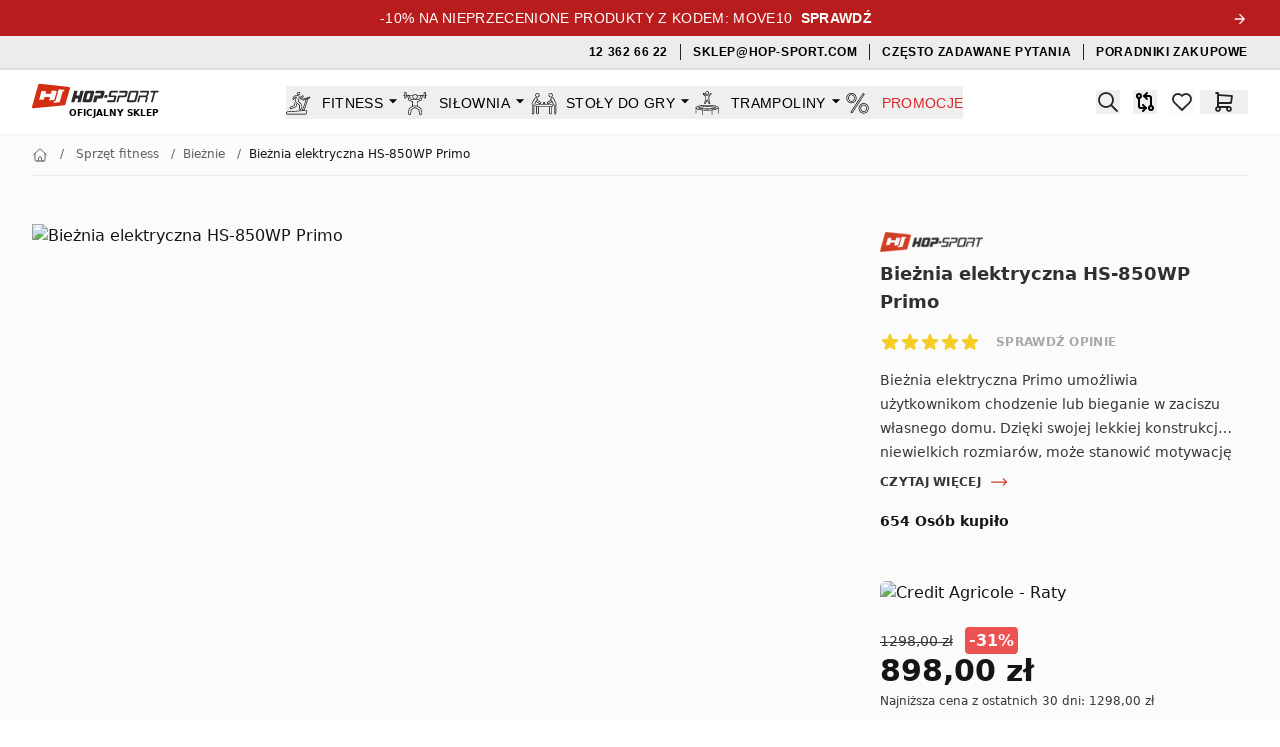

--- FILE ---
content_type: text/html;charset=utf-8
request_url: https://hop-sport.pl/bieznie/bieznia-elektryczna-hs-850wp-primo/5902308232860
body_size: 66580
content:
<!DOCTYPE html><html  lang="pl-PL"><head><meta charset="utf-8">
<meta name="viewport" content="width=device-width, initial-scale=1">
<title>Bieżnia elektryczna HS-850WP Primo | Sklep Hop-sport.pl</title>
<link rel="preconnect" href="https://img.hop-sport.pl" crossorigin>
<link rel="preconnect" href="https://www.googletagmanager.com" crossorigin>
<link rel="preconnect" href="https://ssl.ceneo.pl" crossorigin>
<link rel="preconnect" href="https://connect.facebook.net" crossorigin>
<script src="https://newsletter.di-volio.com/script/0aa25d2a-f52f-4049-8d50-ee18d1fb8da3/ga.js" async crossorigin="use-credentials"></script>
<script type="text/javascript" src="//widget.trustpilot.com/bootstrap/v5/tp.widget.bootstrap.min.js" async></script>
<script type="text/javascript" src="//widget.trustpilot.com/bootstrap/v5/tp.widget.bootstrap.min.js" async></script>
<style>*,::backdrop,:after,:before{--tw-border-spacing-x:0;--tw-border-spacing-y:0;--tw-translate-x:0;--tw-translate-y:0;--tw-rotate:0;--tw-skew-x:0;--tw-skew-y:0;--tw-scale-x:1;--tw-scale-y:1;--tw-pan-x: ;--tw-pan-y: ;--tw-pinch-zoom: ;--tw-scroll-snap-strictness:proximity;--tw-gradient-from-position: ;--tw-gradient-via-position: ;--tw-gradient-to-position: ;--tw-ordinal: ;--tw-slashed-zero: ;--tw-numeric-figure: ;--tw-numeric-spacing: ;--tw-numeric-fraction: ;--tw-ring-inset: ;--tw-ring-offset-width:0px;--tw-ring-offset-color:#fff;--tw-ring-color:#3b82f680;--tw-ring-offset-shadow:0 0 #0000;--tw-ring-shadow:0 0 #0000;--tw-shadow:0 0 #0000;--tw-shadow-colored:0 0 #0000;--tw-blur: ;--tw-brightness: ;--tw-contrast: ;--tw-grayscale: ;--tw-hue-rotate: ;--tw-invert: ;--tw-saturate: ;--tw-sepia: ;--tw-drop-shadow: ;--tw-backdrop-blur: ;--tw-backdrop-brightness: ;--tw-backdrop-contrast: ;--tw-backdrop-grayscale: ;--tw-backdrop-hue-rotate: ;--tw-backdrop-invert: ;--tw-backdrop-opacity: ;--tw-backdrop-saturate: ;--tw-backdrop-sepia: ;--tw-contain-size: ;--tw-contain-layout: ;--tw-contain-paint: ;--tw-contain-style: }/*! tailwindcss v3.4.17 | MIT License | https://tailwindcss.com*/*,:after,:before{border:0 solid #e5e7eb;box-sizing:border-box}:after,:before{--tw-content:""}:host,html{line-height:1.5;-webkit-text-size-adjust:100%;font-family:ui-sans-serif,system-ui,sans-serif,Apple Color Emoji,Segoe UI Emoji,Segoe UI Symbol,Noto Color Emoji;font-feature-settings:normal;font-variation-settings:normal;tab-size:4;-webkit-tap-highlight-color:transparent}body{line-height:inherit;margin:0}hr{border-top-width:1px;color:inherit;height:0}abbr:where([title]){-webkit-text-decoration:underline dotted;text-decoration:underline dotted}h1,h2,h3,h4,h5,h6{font-size:inherit;font-weight:inherit}a{color:inherit;text-decoration:inherit}b,strong{font-weight:bolder}code,kbd,pre,samp{font-family:ui-monospace,SFMono-Regular,Menlo,Monaco,Consolas,Liberation Mono,Courier New,monospace;font-feature-settings:normal;font-size:1em;font-variation-settings:normal}small{font-size:80%}sub,sup{font-size:75%;line-height:0;position:relative;vertical-align:initial}sub{bottom:-.25em}sup{top:-.5em}table{border-collapse:collapse;border-color:inherit;text-indent:0}button,input,optgroup,select,textarea{color:inherit;font-family:inherit;font-feature-settings:inherit;font-size:100%;font-variation-settings:inherit;font-weight:inherit;letter-spacing:inherit;line-height:inherit;margin:0;padding:0}button,select{text-transform:none}button,input:where([type=button]),input:where([type=reset]),input:where([type=submit]){-webkit-appearance:button;background-color:initial;background-image:none}:-moz-focusring{outline:auto}:-moz-ui-invalid{box-shadow:none}progress{vertical-align:initial}::-webkit-inner-spin-button,::-webkit-outer-spin-button{height:auto}[type=search]{-webkit-appearance:textfield;outline-offset:-2px}::-webkit-search-decoration{-webkit-appearance:none}::-webkit-file-upload-button{-webkit-appearance:button;font:inherit}summary{display:list-item}blockquote,dd,dl,figure,h1,h2,h3,h4,h5,h6,hr,p,pre{margin:0}fieldset{margin:0}fieldset,legend{padding:0}menu,ol,ul{list-style:none;margin:0;padding:0}dialog{padding:0}textarea{resize:vertical}input::placeholder,textarea::placeholder{color:#9ca3af;opacity:1}[role=button],button{cursor:pointer}:disabled{cursor:default}audio,canvas,embed,iframe,img,object,svg,video{display:block;vertical-align:middle}img,video{height:auto;max-width:100%}[hidden]:where(:not([hidden=until-found])){display:none}[multiple],[type=date],[type=datetime-local],[type=email],[type=month],[type=number],[type=password],[type=search],[type=tel],[type=text],[type=time],[type=url],[type=week],input:where(:not([type])),select,textarea{appearance:none;background-color:#fff;border-color:#6b7280;border-radius:0;border-width:1px;font-size:1rem;line-height:1.5rem;padding:.5rem .75rem;--tw-shadow:0 0 #0000}[multiple]:focus,[type=date]:focus,[type=datetime-local]:focus,[type=email]:focus,[type=month]:focus,[type=number]:focus,[type=password]:focus,[type=search]:focus,[type=tel]:focus,[type=text]:focus,[type=time]:focus,[type=url]:focus,[type=week]:focus,input:where(:not([type])):focus,select:focus,textarea:focus{outline:2px solid #0000;outline-offset:2px;--tw-ring-inset:var(--tw-empty, );--tw-ring-offset-width:0px;--tw-ring-offset-color:#fff;--tw-ring-color:#2563eb;--tw-ring-offset-shadow:var(--tw-ring-inset) 0 0 0 var(--tw-ring-offset-width) var(--tw-ring-offset-color);--tw-ring-shadow:var(--tw-ring-inset) 0 0 0 calc(1px + var(--tw-ring-offset-width)) var(--tw-ring-color);border-color:#2563eb;box-shadow:var(--tw-ring-offset-shadow),var(--tw-ring-shadow),var(--tw-shadow)}input::placeholder,textarea::placeholder{color:#6b7280;opacity:1}::-webkit-datetime-edit-fields-wrapper{padding:0}::-webkit-date-and-time-value{min-height:1.5em;text-align:inherit}::-webkit-datetime-edit{display:inline-flex}::-webkit-datetime-edit,::-webkit-datetime-edit-day-field,::-webkit-datetime-edit-hour-field,::-webkit-datetime-edit-meridiem-field,::-webkit-datetime-edit-millisecond-field,::-webkit-datetime-edit-minute-field,::-webkit-datetime-edit-month-field,::-webkit-datetime-edit-second-field,::-webkit-datetime-edit-year-field{padding-bottom:0;padding-top:0}select{background-image:url("data:image/svg+xml;charset=utf-8,%3Csvg xmlns='http://www.w3.org/2000/svg' fill='none' viewBox='0 0 20 20'%3E%3Cpath stroke='%236b7280' stroke-linecap='round' stroke-linejoin='round' stroke-width='1.5' d='m6 8 4 4 4-4'/%3E%3C/svg%3E");background-position:right .5rem center;background-repeat:no-repeat;background-size:1.5em 1.5em;padding-right:2.5rem;-webkit-print-color-adjust:exact;print-color-adjust:exact}[multiple],[size]:where(select:not([size="1"])){background-image:none;background-position:0 0;background-repeat:unset;background-size:initial;padding-right:.75rem;-webkit-print-color-adjust:unset;print-color-adjust:unset}[type=checkbox],[type=radio]{appearance:none;background-color:#fff;background-origin:border-box;border-color:#6b7280;border-width:1px;color:#2563eb;display:inline-block;flex-shrink:0;height:1rem;padding:0;-webkit-print-color-adjust:exact;print-color-adjust:exact;-webkit-user-select:none;user-select:none;vertical-align:middle;width:1rem;--tw-shadow:0 0 #0000}[type=checkbox]{border-radius:0}[type=radio]{border-radius:100%}[type=checkbox]:focus,[type=radio]:focus{outline:2px solid #0000;outline-offset:2px;--tw-ring-inset:var(--tw-empty, );--tw-ring-offset-width:2px;--tw-ring-offset-color:#fff;--tw-ring-color:#2563eb;--tw-ring-offset-shadow:var(--tw-ring-inset) 0 0 0 var(--tw-ring-offset-width) var(--tw-ring-offset-color);--tw-ring-shadow:var(--tw-ring-inset) 0 0 0 calc(2px + var(--tw-ring-offset-width)) var(--tw-ring-color);box-shadow:var(--tw-ring-offset-shadow),var(--tw-ring-shadow),var(--tw-shadow)}[type=checkbox]:checked,[type=radio]:checked{background-color:currentColor;background-position:50%;background-repeat:no-repeat;background-size:100% 100%;border-color:#0000}[type=checkbox]:checked{background-image:url("data:image/svg+xml;charset=utf-8,%3Csvg xmlns='http://www.w3.org/2000/svg' fill='%23fff' viewBox='0 0 16 16'%3E%3Cpath d='M12.207 4.793a1 1 0 0 1 0 1.414l-5 5a1 1 0 0 1-1.414 0l-2-2a1 1 0 0 1 1.414-1.414L6.5 9.086l4.293-4.293a1 1 0 0 1 1.414 0'/%3E%3C/svg%3E")}@media (forced-colors:active){[type=checkbox]:checked{appearance:auto}}[type=radio]:checked{background-image:url("data:image/svg+xml;charset=utf-8,%3Csvg xmlns='http://www.w3.org/2000/svg' fill='%23fff' viewBox='0 0 16 16'%3E%3Ccircle cx='8' cy='8' r='3'/%3E%3C/svg%3E")}@media (forced-colors:active){[type=radio]:checked{appearance:auto}}[type=checkbox]:checked:focus,[type=checkbox]:checked:hover,[type=checkbox]:indeterminate,[type=radio]:checked:focus,[type=radio]:checked:hover{background-color:currentColor;border-color:#0000}[type=checkbox]:indeterminate{background-image:url("data:image/svg+xml;charset=utf-8,%3Csvg xmlns='http://www.w3.org/2000/svg' fill='none' viewBox='0 0 16 16'%3E%3Cpath stroke='%23fff' stroke-linecap='round' stroke-linejoin='round' stroke-width='2' d='M4 8h8'/%3E%3C/svg%3E");background-position:50%;background-repeat:no-repeat;background-size:100% 100%}@media (forced-colors:active){[type=checkbox]:indeterminate{appearance:auto}}[type=checkbox]:indeterminate:focus,[type=checkbox]:indeterminate:hover{background-color:currentColor;border-color:#0000}[type=file]{background:unset;border-color:inherit;border-radius:0;border-width:0;font-size:unset;line-height:inherit;padding:0}[type=file]:focus{outline:1px solid ButtonText;outline:1px auto -webkit-focus-ring-color}.container{margin-left:auto;margin-right:auto;padding-left:2rem;padding-right:2rem;width:100%}@media (min-width:640px){.container{max-width:640px}}@media (min-width:768px){.container{max-width:768px}}@media (min-width:1024px){.container{max-width:1024px}}@media (min-width:1280px){.container{max-width:1280px}}@media (min-width:1536px){.container{max-width:1536px}}.aspect-h-1{--tw-aspect-h:1}.aspect-h-9{--tw-aspect-h:9}.aspect-w-1{padding-bottom:calc(var(--tw-aspect-h)/var(--tw-aspect-w)*100%);position:relative;--tw-aspect-w:1}.aspect-w-1>*{height:100%;inset:0;position:absolute;width:100%}.aspect-w-16{padding-bottom:calc(var(--tw-aspect-h)/var(--tw-aspect-w)*100%);position:relative;--tw-aspect-w:16}.aspect-w-16>*{height:100%;inset:0;position:absolute;width:100%}.form-checkbox,.form-radio{appearance:none;background-color:#fff;background-origin:border-box;border-color:#6b7280;border-width:1px;color:#2563eb;display:inline-block;flex-shrink:0;height:1rem;padding:0;-webkit-print-color-adjust:exact;print-color-adjust:exact;-webkit-user-select:none;user-select:none;vertical-align:middle;width:1rem;--tw-shadow:0 0 #0000}.form-checkbox{border-radius:0}.form-checkbox:focus,.form-radio:focus{outline:2px solid #0000;outline-offset:2px;--tw-ring-inset:var(--tw-empty, );--tw-ring-offset-width:2px;--tw-ring-offset-color:#fff;--tw-ring-color:#2563eb;--tw-ring-offset-shadow:var(--tw-ring-inset) 0 0 0 var(--tw-ring-offset-width) var(--tw-ring-offset-color);--tw-ring-shadow:var(--tw-ring-inset) 0 0 0 calc(2px + var(--tw-ring-offset-width)) var(--tw-ring-color);box-shadow:var(--tw-ring-offset-shadow),var(--tw-ring-shadow),var(--tw-shadow)}.form-checkbox:checked,.form-radio:checked{background-color:currentColor;background-position:50%;background-repeat:no-repeat;background-size:100% 100%;border-color:#0000}.form-checkbox:checked{background-image:url("data:image/svg+xml;charset=utf-8,%3Csvg xmlns='http://www.w3.org/2000/svg' fill='%23fff' viewBox='0 0 16 16'%3E%3Cpath d='M12.207 4.793a1 1 0 0 1 0 1.414l-5 5a1 1 0 0 1-1.414 0l-2-2a1 1 0 0 1 1.414-1.414L6.5 9.086l4.293-4.293a1 1 0 0 1 1.414 0'/%3E%3C/svg%3E")}@media (forced-colors:active){.form-checkbox:checked{appearance:auto}}.form-checkbox:checked:focus,.form-checkbox:checked:hover,.form-checkbox:indeterminate,.form-radio:checked:focus,.form-radio:checked:hover{background-color:currentColor;border-color:#0000}.form-checkbox:indeterminate{background-image:url("data:image/svg+xml;charset=utf-8,%3Csvg xmlns='http://www.w3.org/2000/svg' fill='none' viewBox='0 0 16 16'%3E%3Cpath stroke='%23fff' stroke-linecap='round' stroke-linejoin='round' stroke-width='2' d='M4 8h8'/%3E%3C/svg%3E");background-position:50%;background-repeat:no-repeat;background-size:100% 100%}@media (forced-colors:active){.form-checkbox:indeterminate{appearance:auto}}.form-checkbox:indeterminate:focus,.form-checkbox:indeterminate:hover{background-color:currentColor;border-color:#0000}.prose{color:var(--tw-prose-body);max-width:65ch}.prose :where(p):not(:where([class~=not-prose],[class~=not-prose] *)){margin-bottom:1.25em;margin-top:1.25em}.prose :where([class~=lead]):not(:where([class~=not-prose],[class~=not-prose] *)){color:var(--tw-prose-lead);font-size:1.25em;line-height:1.6;margin-bottom:1.2em;margin-top:1.2em}.prose :where(a):not(:where([class~=not-prose],[class~=not-prose] *)){color:var(--tw-prose-links);font-weight:500;text-decoration:underline}.prose :where(strong):not(:where([class~=not-prose],[class~=not-prose] *)){color:var(--tw-prose-bold);font-weight:600}.prose :where(a strong):not(:where([class~=not-prose],[class~=not-prose] *)){color:inherit}.prose :where(blockquote strong):not(:where([class~=not-prose],[class~=not-prose] *)){color:inherit}.prose :where(thead th strong):not(:where([class~=not-prose],[class~=not-prose] *)){color:inherit}.prose :where(ol):not(:where([class~=not-prose],[class~=not-prose] *)){list-style-type:decimal;margin-bottom:1.25em;margin-top:1.25em;padding-inline-start:1.625em}.prose :where(ol[type=A]):not(:where([class~=not-prose],[class~=not-prose] *)){list-style-type:upper-alpha}.prose :where(ol[type=a]):not(:where([class~=not-prose],[class~=not-prose] *)){list-style-type:lower-alpha}.prose :where(ol[type=A s]):not(:where([class~=not-prose],[class~=not-prose] *)){list-style-type:upper-alpha}.prose :where(ol[type=a s]):not(:where([class~=not-prose],[class~=not-prose] *)){list-style-type:lower-alpha}.prose :where(ol[type=I]):not(:where([class~=not-prose],[class~=not-prose] *)){list-style-type:upper-roman}.prose :where(ol[type=i]):not(:where([class~=not-prose],[class~=not-prose] *)){list-style-type:lower-roman}.prose :where(ol[type=I s]):not(:where([class~=not-prose],[class~=not-prose] *)){list-style-type:upper-roman}.prose :where(ol[type=i s]):not(:where([class~=not-prose],[class~=not-prose] *)){list-style-type:lower-roman}.prose :where(ol[type="1"]):not(:where([class~=not-prose],[class~=not-prose] *)){list-style-type:decimal}.prose :where(ul):not(:where([class~=not-prose],[class~=not-prose] *)){list-style-type:disc;margin-bottom:1.25em;margin-top:1.25em;padding-inline-start:1.625em}.prose :where(ol>li):not(:where([class~=not-prose],[class~=not-prose] *))::marker{color:var(--tw-prose-counters);font-weight:400}.prose :where(ul>li):not(:where([class~=not-prose],[class~=not-prose] *))::marker{color:var(--tw-prose-bullets)}.prose :where(dt):not(:where([class~=not-prose],[class~=not-prose] *)){color:var(--tw-prose-headings);font-weight:600;margin-top:1.25em}.prose :where(hr):not(:where([class~=not-prose],[class~=not-prose] *)){border-color:var(--tw-prose-hr);border-top-width:1px;margin-bottom:3em;margin-top:3em}.prose :where(blockquote):not(:where([class~=not-prose],[class~=not-prose] *)){border-inline-start-color:var(--tw-prose-quote-borders);border-inline-start-width:.25rem;color:var(--tw-prose-quotes);font-style:italic;font-weight:500;margin-bottom:1.6em;margin-top:1.6em;padding-inline-start:1em;quotes:"“""”""‘""’"}.prose :where(blockquote p:first-of-type):not(:where([class~=not-prose],[class~=not-prose] *)):before{content:open-quote}.prose :where(blockquote p:last-of-type):not(:where([class~=not-prose],[class~=not-prose] *)):after{content:close-quote}.prose :where(h1):not(:where([class~=not-prose],[class~=not-prose] *)){color:var(--tw-prose-headings);font-size:2.25em;font-weight:800;line-height:1.1111111;margin-bottom:.8888889em;margin-top:0}.prose :where(h1 strong):not(:where([class~=not-prose],[class~=not-prose] *)){color:inherit;font-weight:900}.prose :where(h2):not(:where([class~=not-prose],[class~=not-prose] *)){color:var(--tw-prose-headings);font-size:1.5em;font-weight:700;line-height:1.3333333;margin-bottom:1em;margin-top:2em}.prose :where(h2 strong):not(:where([class~=not-prose],[class~=not-prose] *)){color:inherit;font-weight:800}.prose :where(h3):not(:where([class~=not-prose],[class~=not-prose] *)){color:var(--tw-prose-headings);font-size:1.25em;font-weight:600;line-height:1.6;margin-bottom:.6em;margin-top:1.6em}.prose :where(h3 strong):not(:where([class~=not-prose],[class~=not-prose] *)){color:inherit;font-weight:700}.prose :where(h4):not(:where([class~=not-prose],[class~=not-prose] *)){color:var(--tw-prose-headings);font-weight:600;line-height:1.5;margin-bottom:.5em;margin-top:1.5em}.prose :where(h4 strong):not(:where([class~=not-prose],[class~=not-prose] *)){color:inherit;font-weight:700}.prose :where(img):not(:where([class~=not-prose],[class~=not-prose] *)){margin-bottom:2em;margin-top:2em}.prose :where(picture):not(:where([class~=not-prose],[class~=not-prose] *)){display:block;margin-bottom:2em;margin-top:2em}.prose :where(video):not(:where([class~=not-prose],[class~=not-prose] *)){margin-bottom:2em;margin-top:2em}.prose :where(kbd):not(:where([class~=not-prose],[class~=not-prose] *)){border-radius:.3125rem;box-shadow:0 0 0 1px rgb(var(--tw-prose-kbd-shadows)/10%),0 3px rgb(var(--tw-prose-kbd-shadows)/10%);color:var(--tw-prose-kbd);font-family:inherit;font-size:.875em;font-weight:500;padding-inline-end:.375em;padding-bottom:.1875em;padding-top:.1875em;padding-inline-start:.375em}.prose :where(code):not(:where([class~=not-prose],[class~=not-prose] *)){color:var(--tw-prose-code);font-size:.875em;font-weight:600}.prose :where(code):not(:where([class~=not-prose],[class~=not-prose] *)):before{content:"`"}.prose :where(code):not(:where([class~=not-prose],[class~=not-prose] *)):after{content:"`"}.prose :where(a code):not(:where([class~=not-prose],[class~=not-prose] *)){color:inherit}.prose :where(h1 code):not(:where([class~=not-prose],[class~=not-prose] *)){color:inherit}.prose :where(h2 code):not(:where([class~=not-prose],[class~=not-prose] *)){color:inherit;font-size:.875em}.prose :where(h3 code):not(:where([class~=not-prose],[class~=not-prose] *)){color:inherit;font-size:.9em}.prose :where(h4 code):not(:where([class~=not-prose],[class~=not-prose] *)){color:inherit}.prose :where(blockquote code):not(:where([class~=not-prose],[class~=not-prose] *)){color:inherit}.prose :where(thead th code):not(:where([class~=not-prose],[class~=not-prose] *)){color:inherit}.prose :where(pre):not(:where([class~=not-prose],[class~=not-prose] *)){background-color:var(--tw-prose-pre-bg);border-radius:.375rem;color:var(--tw-prose-pre-code);font-size:.875em;font-weight:400;line-height:1.7142857;margin-bottom:1.7142857em;margin-top:1.7142857em;overflow-x:auto;padding-inline-end:1.1428571em;padding-bottom:.8571429em;padding-top:.8571429em;padding-inline-start:1.1428571em}.prose :where(pre code):not(:where([class~=not-prose],[class~=not-prose] *)){background-color:initial;border-radius:0;border-width:0;color:inherit;font-family:inherit;font-size:inherit;font-weight:inherit;line-height:inherit;padding:0}.prose :where(pre code):not(:where([class~=not-prose],[class~=not-prose] *)):before{content:none}.prose :where(pre code):not(:where([class~=not-prose],[class~=not-prose] *)):after{content:none}.prose :where(table):not(:where([class~=not-prose],[class~=not-prose] *)){font-size:.875em;line-height:1.7142857;margin-bottom:2em;margin-top:2em;table-layout:auto;width:100%}.prose :where(thead):not(:where([class~=not-prose],[class~=not-prose] *)){border-bottom-color:var(--tw-prose-th-borders);border-bottom-width:1px}.prose :where(thead th):not(:where([class~=not-prose],[class~=not-prose] *)){color:var(--tw-prose-headings);font-weight:600;padding-inline-end:.5714286em;padding-bottom:.5714286em;padding-inline-start:.5714286em;vertical-align:bottom}.prose :where(tbody tr):not(:where([class~=not-prose],[class~=not-prose] *)){border-bottom-color:var(--tw-prose-td-borders);border-bottom-width:1px}.prose :where(tbody tr:last-child):not(:where([class~=not-prose],[class~=not-prose] *)){border-bottom-width:0}.prose :where(tbody td):not(:where([class~=not-prose],[class~=not-prose] *)){vertical-align:initial}.prose :where(tfoot):not(:where([class~=not-prose],[class~=not-prose] *)){border-top-color:var(--tw-prose-th-borders);border-top-width:1px}.prose :where(tfoot td):not(:where([class~=not-prose],[class~=not-prose] *)){vertical-align:top}.prose :where(th,td):not(:where([class~=not-prose],[class~=not-prose] *)){text-align:start}.prose :where(figure>*):not(:where([class~=not-prose],[class~=not-prose] *)){margin-bottom:0;margin-top:0}.prose :where(figcaption):not(:where([class~=not-prose],[class~=not-prose] *)){color:var(--tw-prose-captions);font-size:.875em;line-height:1.4285714;margin-top:.8571429em}.prose{--tw-prose-body:#374151;--tw-prose-headings:#111827;--tw-prose-lead:#4b5563;--tw-prose-links:#111827;--tw-prose-bold:#111827;--tw-prose-counters:#6b7280;--tw-prose-bullets:#d1d5db;--tw-prose-hr:#e5e7eb;--tw-prose-quotes:#111827;--tw-prose-quote-borders:#e5e7eb;--tw-prose-captions:#6b7280;--tw-prose-kbd:#111827;--tw-prose-kbd-shadows:17 24 39;--tw-prose-code:#111827;--tw-prose-pre-code:#e5e7eb;--tw-prose-pre-bg:#1f2937;--tw-prose-th-borders:#d1d5db;--tw-prose-td-borders:#e5e7eb;--tw-prose-invert-body:#d1d5db;--tw-prose-invert-headings:#fff;--tw-prose-invert-lead:#9ca3af;--tw-prose-invert-links:#fff;--tw-prose-invert-bold:#fff;--tw-prose-invert-counters:#9ca3af;--tw-prose-invert-bullets:#4b5563;--tw-prose-invert-hr:#374151;--tw-prose-invert-quotes:#f3f4f6;--tw-prose-invert-quote-borders:#374151;--tw-prose-invert-captions:#9ca3af;--tw-prose-invert-kbd:#fff;--tw-prose-invert-kbd-shadows:255 255 255;--tw-prose-invert-code:#fff;--tw-prose-invert-pre-code:#d1d5db;--tw-prose-invert-pre-bg:#00000080;--tw-prose-invert-th-borders:#4b5563;--tw-prose-invert-td-borders:#374151;font-size:1rem;line-height:1.75}.prose :where(picture>img):not(:where([class~=not-prose],[class~=not-prose] *)){margin-bottom:0;margin-top:0}.prose :where(li):not(:where([class~=not-prose],[class~=not-prose] *)){margin-bottom:.5em;margin-top:.5em}.prose :where(ol>li):not(:where([class~=not-prose],[class~=not-prose] *)){padding-inline-start:.375em}.prose :where(ul>li):not(:where([class~=not-prose],[class~=not-prose] *)){padding-inline-start:.375em}.prose :where(.prose>ul>li p):not(:where([class~=not-prose],[class~=not-prose] *)){margin-bottom:.75em;margin-top:.75em}.prose :where(.prose>ul>li>p:first-child):not(:where([class~=not-prose],[class~=not-prose] *)){margin-top:1.25em}.prose :where(.prose>ul>li>p:last-child):not(:where([class~=not-prose],[class~=not-prose] *)){margin-bottom:1.25em}.prose :where(.prose>ol>li>p:first-child):not(:where([class~=not-prose],[class~=not-prose] *)){margin-top:1.25em}.prose :where(.prose>ol>li>p:last-child):not(:where([class~=not-prose],[class~=not-prose] *)){margin-bottom:1.25em}.prose :where(ul ul,ul ol,ol ul,ol ol):not(:where([class~=not-prose],[class~=not-prose] *)){margin-bottom:.75em;margin-top:.75em}.prose :where(dl):not(:where([class~=not-prose],[class~=not-prose] *)){margin-bottom:1.25em;margin-top:1.25em}.prose :where(dd):not(:where([class~=not-prose],[class~=not-prose] *)){margin-top:.5em;padding-inline-start:1.625em}.prose :where(hr+*):not(:where([class~=not-prose],[class~=not-prose] *)){margin-top:0}.prose :where(h2+*):not(:where([class~=not-prose],[class~=not-prose] *)){margin-top:0}.prose :where(h3+*):not(:where([class~=not-prose],[class~=not-prose] *)){margin-top:0}.prose :where(h4+*):not(:where([class~=not-prose],[class~=not-prose] *)){margin-top:0}.prose :where(thead th:first-child):not(:where([class~=not-prose],[class~=not-prose] *)){padding-inline-start:0}.prose :where(thead th:last-child):not(:where([class~=not-prose],[class~=not-prose] *)){padding-inline-end:0}.prose :where(tbody td,tfoot td):not(:where([class~=not-prose],[class~=not-prose] *)){padding-inline-end:.5714286em;padding-bottom:.5714286em;padding-top:.5714286em;padding-inline-start:.5714286em}.prose :where(tbody td:first-child,tfoot td:first-child):not(:where([class~=not-prose],[class~=not-prose] *)){padding-inline-start:0}.prose :where(tbody td:last-child,tfoot td:last-child):not(:where([class~=not-prose],[class~=not-prose] *)){padding-inline-end:0}.prose :where(figure):not(:where([class~=not-prose],[class~=not-prose] *)){margin-bottom:2em;margin-top:2em}.prose :where(.prose>:first-child):not(:where([class~=not-prose],[class~=not-prose] *)){margin-top:0}.prose :where(.prose>:last-child):not(:where([class~=not-prose],[class~=not-prose] *)){margin-bottom:0}.prose-sm{font-size:.875rem;line-height:1.7142857}.prose-sm :where(p):not(:where([class~=not-prose],[class~=not-prose] *)){margin-bottom:1.1428571em;margin-top:1.1428571em}.prose-sm :where([class~=lead]):not(:where([class~=not-prose],[class~=not-prose] *)){font-size:1.2857143em;line-height:1.5555556;margin-bottom:.8888889em;margin-top:.8888889em}.prose-sm :where(blockquote):not(:where([class~=not-prose],[class~=not-prose] *)){margin-bottom:1.3333333em;margin-top:1.3333333em;padding-inline-start:1.1111111em}.prose-sm :where(h1):not(:where([class~=not-prose],[class~=not-prose] *)){font-size:2.1428571em;line-height:1.2;margin-bottom:.8em;margin-top:0}.prose-sm :where(h2):not(:where([class~=not-prose],[class~=not-prose] *)){font-size:1.4285714em;line-height:1.4;margin-bottom:.8em;margin-top:1.6em}.prose-sm :where(h3):not(:where([class~=not-prose],[class~=not-prose] *)){font-size:1.2857143em;line-height:1.5555556;margin-bottom:.4444444em;margin-top:1.5555556em}.prose-sm :where(h4):not(:where([class~=not-prose],[class~=not-prose] *)){line-height:1.4285714;margin-bottom:.5714286em;margin-top:1.4285714em}.prose-sm :where(img):not(:where([class~=not-prose],[class~=not-prose] *)){margin-bottom:1.7142857em;margin-top:1.7142857em}.prose-sm :where(picture):not(:where([class~=not-prose],[class~=not-prose] *)){margin-bottom:1.7142857em;margin-top:1.7142857em}.prose-sm :where(picture>img):not(:where([class~=not-prose],[class~=not-prose] *)){margin-bottom:0;margin-top:0}.prose-sm :where(video):not(:where([class~=not-prose],[class~=not-prose] *)){margin-bottom:1.7142857em;margin-top:1.7142857em}.prose-sm :where(kbd):not(:where([class~=not-prose],[class~=not-prose] *)){border-radius:.3125rem;font-size:.8571429em;padding-inline-end:.3571429em;padding-bottom:.1428571em;padding-top:.1428571em;padding-inline-start:.3571429em}.prose-sm :where(code):not(:where([class~=not-prose],[class~=not-prose] *)){font-size:.8571429em}.prose-sm :where(h2 code):not(:where([class~=not-prose],[class~=not-prose] *)){font-size:.9em}.prose-sm :where(h3 code):not(:where([class~=not-prose],[class~=not-prose] *)){font-size:.8888889em}.prose-sm :where(pre):not(:where([class~=not-prose],[class~=not-prose] *)){border-radius:.25rem;font-size:.8571429em;line-height:1.6666667;margin-bottom:1.6666667em;margin-top:1.6666667em;padding-inline-end:1em;padding-bottom:.6666667em;padding-top:.6666667em;padding-inline-start:1em}.prose-sm :where(ol):not(:where([class~=not-prose],[class~=not-prose] *)){margin-bottom:1.1428571em;margin-top:1.1428571em;padding-inline-start:1.5714286em}.prose-sm :where(ul):not(:where([class~=not-prose],[class~=not-prose] *)){margin-bottom:1.1428571em;margin-top:1.1428571em;padding-inline-start:1.5714286em}.prose-sm :where(li):not(:where([class~=not-prose],[class~=not-prose] *)){margin-bottom:.2857143em;margin-top:.2857143em}.prose-sm :where(ol>li):not(:where([class~=not-prose],[class~=not-prose] *)){padding-inline-start:.4285714em}.prose-sm :where(ul>li):not(:where([class~=not-prose],[class~=not-prose] *)){padding-inline-start:.4285714em}.prose-sm :where(.prose-sm>ul>li p):not(:where([class~=not-prose],[class~=not-prose] *)){margin-bottom:.5714286em;margin-top:.5714286em}.prose-sm :where(.prose-sm>ul>li>p:first-child):not(:where([class~=not-prose],[class~=not-prose] *)){margin-top:1.1428571em}.prose-sm :where(.prose-sm>ul>li>p:last-child):not(:where([class~=not-prose],[class~=not-prose] *)){margin-bottom:1.1428571em}.prose-sm :where(.prose-sm>ol>li>p:first-child):not(:where([class~=not-prose],[class~=not-prose] *)){margin-top:1.1428571em}.prose-sm :where(.prose-sm>ol>li>p:last-child):not(:where([class~=not-prose],[class~=not-prose] *)){margin-bottom:1.1428571em}.prose-sm :where(ul ul,ul ol,ol ul,ol ol):not(:where([class~=not-prose],[class~=not-prose] *)){margin-bottom:.5714286em;margin-top:.5714286em}.prose-sm :where(dl):not(:where([class~=not-prose],[class~=not-prose] *)){margin-bottom:1.1428571em;margin-top:1.1428571em}.prose-sm :where(dt):not(:where([class~=not-prose],[class~=not-prose] *)){margin-top:1.1428571em}.prose-sm :where(dd):not(:where([class~=not-prose],[class~=not-prose] *)){margin-top:.2857143em;padding-inline-start:1.5714286em}.prose-sm :where(hr):not(:where([class~=not-prose],[class~=not-prose] *)){margin-bottom:2.8571429em;margin-top:2.8571429em}.prose-sm :where(hr+*):not(:where([class~=not-prose],[class~=not-prose] *)){margin-top:0}.prose-sm :where(h2+*):not(:where([class~=not-prose],[class~=not-prose] *)){margin-top:0}.prose-sm :where(h3+*):not(:where([class~=not-prose],[class~=not-prose] *)){margin-top:0}.prose-sm :where(h4+*):not(:where([class~=not-prose],[class~=not-prose] *)){margin-top:0}.prose-sm :where(table):not(:where([class~=not-prose],[class~=not-prose] *)){font-size:.8571429em;line-height:1.5}.prose-sm :where(thead th):not(:where([class~=not-prose],[class~=not-prose] *)){padding-inline-end:1em;padding-bottom:.6666667em;padding-inline-start:1em}.prose-sm :where(thead th:first-child):not(:where([class~=not-prose],[class~=not-prose] *)){padding-inline-start:0}.prose-sm :where(thead th:last-child):not(:where([class~=not-prose],[class~=not-prose] *)){padding-inline-end:0}.prose-sm :where(tbody td,tfoot td):not(:where([class~=not-prose],[class~=not-prose] *)){padding-inline-end:1em;padding-bottom:.6666667em;padding-top:.6666667em;padding-inline-start:1em}.prose-sm :where(tbody td:first-child,tfoot td:first-child):not(:where([class~=not-prose],[class~=not-prose] *)){padding-inline-start:0}.prose-sm :where(tbody td:last-child,tfoot td:last-child):not(:where([class~=not-prose],[class~=not-prose] *)){padding-inline-end:0}.prose-sm :where(figure):not(:where([class~=not-prose],[class~=not-prose] *)){margin-bottom:1.7142857em;margin-top:1.7142857em}.prose-sm :where(figure>*):not(:where([class~=not-prose],[class~=not-prose] *)){margin-bottom:0;margin-top:0}.prose-sm :where(figcaption):not(:where([class~=not-prose],[class~=not-prose] *)){font-size:.8571429em;line-height:1.3333333;margin-top:.6666667em}.prose-sm :where(.prose-sm>:first-child):not(:where([class~=not-prose],[class~=not-prose] *)){margin-top:0}.prose-sm :where(.prose-sm>:last-child):not(:where([class~=not-prose],[class~=not-prose] *)){margin-bottom:0}.prose-lg{font-size:1.125rem;line-height:1.7777778}.prose-lg :where(p):not(:where([class~=not-prose],[class~=not-prose] *)){margin-bottom:1.3333333em;margin-top:1.3333333em}.prose-lg :where([class~=lead]):not(:where([class~=not-prose],[class~=not-prose] *)){font-size:1.2222222em;line-height:1.4545455;margin-bottom:1.0909091em;margin-top:1.0909091em}.prose-lg :where(blockquote):not(:where([class~=not-prose],[class~=not-prose] *)){margin-bottom:1.6666667em;margin-top:1.6666667em;padding-inline-start:1em}.prose-lg :where(h1):not(:where([class~=not-prose],[class~=not-prose] *)){font-size:2.6666667em;line-height:1;margin-bottom:.8333333em;margin-top:0}.prose-lg :where(h2):not(:where([class~=not-prose],[class~=not-prose] *)){font-size:1.6666667em;line-height:1.3333333;margin-bottom:1.0666667em;margin-top:1.8666667em}.prose-lg :where(h3):not(:where([class~=not-prose],[class~=not-prose] *)){font-size:1.3333333em;line-height:1.5;margin-bottom:.6666667em;margin-top:1.6666667em}.prose-lg :where(h4):not(:where([class~=not-prose],[class~=not-prose] *)){line-height:1.5555556;margin-bottom:.4444444em;margin-top:1.7777778em}.prose-lg :where(img):not(:where([class~=not-prose],[class~=not-prose] *)){margin-bottom:1.7777778em;margin-top:1.7777778em}.prose-lg :where(picture):not(:where([class~=not-prose],[class~=not-prose] *)){margin-bottom:1.7777778em;margin-top:1.7777778em}.prose-lg :where(picture>img):not(:where([class~=not-prose],[class~=not-prose] *)){margin-bottom:0;margin-top:0}.prose-lg :where(video):not(:where([class~=not-prose],[class~=not-prose] *)){margin-bottom:1.7777778em;margin-top:1.7777778em}.prose-lg :where(kbd):not(:where([class~=not-prose],[class~=not-prose] *)){border-radius:.3125rem;font-size:.8888889em;padding-inline-end:.4444444em;padding-bottom:.2222222em;padding-top:.2222222em;padding-inline-start:.4444444em}.prose-lg :where(code):not(:where([class~=not-prose],[class~=not-prose] *)){font-size:.8888889em}.prose-lg :where(h2 code):not(:where([class~=not-prose],[class~=not-prose] *)){font-size:.8666667em}.prose-lg :where(h3 code):not(:where([class~=not-prose],[class~=not-prose] *)){font-size:.875em}.prose-lg :where(pre):not(:where([class~=not-prose],[class~=not-prose] *)){border-radius:.375rem;font-size:.8888889em;line-height:1.75;margin-bottom:2em;margin-top:2em;padding-inline-end:1.5em;padding-bottom:1em;padding-top:1em;padding-inline-start:1.5em}.prose-lg :where(ol):not(:where([class~=not-prose],[class~=not-prose] *)){margin-bottom:1.3333333em;margin-top:1.3333333em;padding-inline-start:1.5555556em}.prose-lg :where(ul):not(:where([class~=not-prose],[class~=not-prose] *)){margin-bottom:1.3333333em;margin-top:1.3333333em;padding-inline-start:1.5555556em}.prose-lg :where(li):not(:where([class~=not-prose],[class~=not-prose] *)){margin-bottom:.6666667em;margin-top:.6666667em}.prose-lg :where(ol>li):not(:where([class~=not-prose],[class~=not-prose] *)){padding-inline-start:.4444444em}.prose-lg :where(ul>li):not(:where([class~=not-prose],[class~=not-prose] *)){padding-inline-start:.4444444em}.prose-lg :where(.prose-lg>ul>li p):not(:where([class~=not-prose],[class~=not-prose] *)){margin-bottom:.8888889em;margin-top:.8888889em}.prose-lg :where(.prose-lg>ul>li>p:first-child):not(:where([class~=not-prose],[class~=not-prose] *)){margin-top:1.3333333em}.prose-lg :where(.prose-lg>ul>li>p:last-child):not(:where([class~=not-prose],[class~=not-prose] *)){margin-bottom:1.3333333em}.prose-lg :where(.prose-lg>ol>li>p:first-child):not(:where([class~=not-prose],[class~=not-prose] *)){margin-top:1.3333333em}.prose-lg :where(.prose-lg>ol>li>p:last-child):not(:where([class~=not-prose],[class~=not-prose] *)){margin-bottom:1.3333333em}.prose-lg :where(ul ul,ul ol,ol ul,ol ol):not(:where([class~=not-prose],[class~=not-prose] *)){margin-bottom:.8888889em;margin-top:.8888889em}.prose-lg :where(dl):not(:where([class~=not-prose],[class~=not-prose] *)){margin-bottom:1.3333333em;margin-top:1.3333333em}.prose-lg :where(dt):not(:where([class~=not-prose],[class~=not-prose] *)){margin-top:1.3333333em}.prose-lg :where(dd):not(:where([class~=not-prose],[class~=not-prose] *)){margin-top:.6666667em;padding-inline-start:1.5555556em}.prose-lg :where(hr):not(:where([class~=not-prose],[class~=not-prose] *)){margin-bottom:3.1111111em;margin-top:3.1111111em}.prose-lg :where(hr+*):not(:where([class~=not-prose],[class~=not-prose] *)){margin-top:0}.prose-lg :where(h2+*):not(:where([class~=not-prose],[class~=not-prose] *)){margin-top:0}.prose-lg :where(h3+*):not(:where([class~=not-prose],[class~=not-prose] *)){margin-top:0}.prose-lg :where(h4+*):not(:where([class~=not-prose],[class~=not-prose] *)){margin-top:0}.prose-lg :where(table):not(:where([class~=not-prose],[class~=not-prose] *)){font-size:.8888889em;line-height:1.5}.prose-lg :where(thead th):not(:where([class~=not-prose],[class~=not-prose] *)){padding-inline-end:.75em;padding-bottom:.75em;padding-inline-start:.75em}.prose-lg :where(thead th:first-child):not(:where([class~=not-prose],[class~=not-prose] *)){padding-inline-start:0}.prose-lg :where(thead th:last-child):not(:where([class~=not-prose],[class~=not-prose] *)){padding-inline-end:0}.prose-lg :where(tbody td,tfoot td):not(:where([class~=not-prose],[class~=not-prose] *)){padding-inline-end:.75em;padding-bottom:.75em;padding-top:.75em;padding-inline-start:.75em}.prose-lg :where(tbody td:first-child,tfoot td:first-child):not(:where([class~=not-prose],[class~=not-prose] *)){padding-inline-start:0}.prose-lg :where(tbody td:last-child,tfoot td:last-child):not(:where([class~=not-prose],[class~=not-prose] *)){padding-inline-end:0}.prose-lg :where(figure):not(:where([class~=not-prose],[class~=not-prose] *)){margin-bottom:1.7777778em;margin-top:1.7777778em}.prose-lg :where(figure>*):not(:where([class~=not-prose],[class~=not-prose] *)){margin-bottom:0;margin-top:0}.prose-lg :where(figcaption):not(:where([class~=not-prose],[class~=not-prose] *)){font-size:.8888889em;line-height:1.5;margin-top:1em}.prose-lg :where(.prose-lg>:first-child):not(:where([class~=not-prose],[class~=not-prose] *)){margin-top:0}.prose-lg :where(.prose-lg>:last-child):not(:where([class~=not-prose],[class~=not-prose] *)){margin-bottom:0}.prose-neutral{--tw-prose-body:#404040;--tw-prose-headings:#171717;--tw-prose-lead:#525252;--tw-prose-links:#171717;--tw-prose-bold:#171717;--tw-prose-counters:#737373;--tw-prose-bullets:#d4d4d4;--tw-prose-hr:#e5e5e5;--tw-prose-quotes:#171717;--tw-prose-quote-borders:#e5e5e5;--tw-prose-captions:#737373;--tw-prose-kbd:#171717;--tw-prose-kbd-shadows:23 23 23;--tw-prose-code:#171717;--tw-prose-pre-code:#e5e5e5;--tw-prose-pre-bg:#262626;--tw-prose-th-borders:#d4d4d4;--tw-prose-td-borders:#e5e5e5;--tw-prose-invert-body:#d4d4d4;--tw-prose-invert-headings:#fff;--tw-prose-invert-lead:#a3a3a3;--tw-prose-invert-links:#fff;--tw-prose-invert-bold:#fff;--tw-prose-invert-counters:#a3a3a3;--tw-prose-invert-bullets:#525252;--tw-prose-invert-hr:#404040;--tw-prose-invert-quotes:#f5f5f5;--tw-prose-invert-quote-borders:#404040;--tw-prose-invert-captions:#a3a3a3;--tw-prose-invert-kbd:#fff;--tw-prose-invert-kbd-shadows:255 255 255;--tw-prose-invert-code:#fff;--tw-prose-invert-pre-code:#d4d4d4;--tw-prose-invert-pre-bg:#00000080;--tw-prose-invert-th-borders:#525252;--tw-prose-invert-td-borders:#404040}.sr-only{height:1px;margin:-1px;overflow:hidden;padding:0;position:absolute;width:1px;clip:rect(0,0,0,0);border-width:0;white-space:nowrap}.pointer-events-none{pointer-events:none}.pointer-events-auto{pointer-events:auto}.collapse{visibility:collapse}.static{position:static}.fixed{position:fixed}.absolute{position:absolute}.relative{position:relative}.sticky{position:sticky}.inset-0{inset:0}.inset-x-0{left:0;right:0}.inset-y-0{bottom:0;top:0}.-bottom-\[25\%\]{bottom:-25%}.-right-3{right:-.75rem}.-top-2{top:-.5rem}.-top-3{top:-.75rem}.-top-6{top:-1.5rem}.bottom-0{bottom:0}.bottom-2\.5{bottom:.625rem}.bottom-\[48px\]{bottom:48px}.bottom-full{bottom:100%}.left-0{left:0}.left-1\/2{left:50%}.left-4{left:1rem}.left-\[105\%\]{left:105%}.left-\[35\%\]{left:35%}.right-0{right:0}.right-1{right:.25rem}.right-2\.5{right:.625rem}.right-3{right:.75rem}.right-4{right:1rem}.right-\[2vw\]{right:2vw}.right-\[30px\]{right:30px}.right-\[5px\]{right:5px}.top-0{top:0}.top-1{top:.25rem}.top-1\/2{top:50%}.top-2{top:.5rem}.top-3\/4{top:75%}.top-4{top:1rem}.top-\[10\%\]{top:10%}.top-\[100\%\]{top:100%}.top-\[100px\]{top:100px}.top-\[30\%\]{top:30%}.top-\[3px\]{top:3px}.top-\[4px\]{top:4px}.top-\[5\%\]{top:5%}.top-\[5px\]{top:5px}.top-\[60px\]{top:60px}.top-\[80px\]{top:80px}.top-full{top:100%}.isolate{isolation:isolate}.z-10{z-index:10}.z-20{z-index:20}.z-30{z-index:30}.z-40{z-index:40}.z-50{z-index:50}.z-\[1000\]{z-index:1000}.z-\[200\]{z-index:200}.z-\[20\]{z-index:20}.z-\[3\]{z-index:3}.z-\[60\]{z-index:60}.z-\[70\]{z-index:70}.z-\[9999\]{z-index:9999}.z-\[999\]{z-index:999}.order-1{order:1}.order-10{order:10}.order-2{order:2}.order-3{order:3}.order-4{order:4}.order-5{order:5}.order-6{order:6}.col-span-1{grid-column:span 1/span 1}.col-span-12{grid-column:span 12/span 12}.col-span-2{grid-column:span 2/span 2}.col-span-3{grid-column:span 3/span 3}.col-span-4{grid-column:span 4/span 4}.col-span-5{grid-column:span 5/span 5}.col-start-1{grid-column-start:1}.col-start-2{grid-column-start:2}.row-start-1{grid-row-start:1}.float-right{float:right}.clear-both{clear:both}.-m-1{margin:-.25rem}.-m-2{margin:-.5rem}.m-0{margin:0}.m-1{margin:.25rem}.m-auto{margin:auto}.-mx-1{margin-left:-.25rem;margin-right:-.25rem}.-mx-2{margin-left:-.5rem;margin-right:-.5rem}.-mx-4{margin-left:-1rem;margin-right:-1rem}.-my-2{margin-bottom:-.5rem;margin-top:-.5rem}.-my-3{margin-bottom:-.75rem;margin-top:-.75rem}.-my-6{margin-bottom:-1.5rem;margin-top:-1.5rem}.mx-1{margin-left:.25rem;margin-right:.25rem}.mx-2{margin-left:.5rem;margin-right:.5rem}.mx-4{margin-left:1rem;margin-right:1rem}.mx-6{margin-left:1.5rem;margin-right:1.5rem}.mx-8{margin-left:2rem;margin-right:2rem}.mx-9{margin-left:2.25rem;margin-right:2.25rem}.mx-auto{margin-left:auto;margin-right:auto}.my-0{margin-bottom:0;margin-top:0}.my-1{margin-bottom:.25rem;margin-top:.25rem}.my-10{margin-bottom:2.5rem;margin-top:2.5rem}.my-2{margin-bottom:.5rem;margin-top:.5rem}.my-20{margin-bottom:5rem;margin-top:5rem}.my-3{margin-bottom:.75rem;margin-top:.75rem}.my-4{margin-bottom:1rem;margin-top:1rem}.my-5{margin-bottom:1.25rem;margin-top:1.25rem}.my-6{margin-bottom:1.5rem;margin-top:1.5rem}.my-8{margin-bottom:2rem;margin-top:2rem}.my-\[24px\]{margin-bottom:24px;margin-top:24px}.my-auto{margin-bottom:auto;margin-top:auto}.-mb-10{margin-bottom:-2.5rem}.-mb-px{margin-bottom:-1px}.-ml-4{margin-left:-1rem}.-mr-1{margin-right:-.25rem}.-mr-2{margin-right:-.5rem}.-mr-4{margin-right:-1rem}.-mt-1{margin-top:-.25rem}.mb-1{margin-bottom:.25rem}.mb-10{margin-bottom:2.5rem}.mb-14{margin-bottom:3.5rem}.mb-16{margin-bottom:4rem}.mb-2{margin-bottom:.5rem}.mb-3{margin-bottom:.75rem}.mb-4{margin-bottom:1rem}.mb-6{margin-bottom:1.5rem}.mb-8{margin-bottom:2rem}.ml-1{margin-left:.25rem}.ml-2{margin-left:.5rem}.ml-3{margin-left:.75rem}.ml-4{margin-left:1rem}.ml-5{margin-left:1.25rem}.ml-6{margin-left:1.5rem}.ml-\[10px\]{margin-left:10px}.ml-\[12px\]{margin-left:12px}.ml-\[5px\]{margin-left:5px}.ml-auto{margin-left:auto}.mr-0{margin-right:0}.mr-1{margin-right:.25rem}.mr-2{margin-right:.5rem}.mr-3{margin-right:.75rem}.mr-4{margin-right:1rem}.mr-5{margin-right:1.25rem}.mr-6{margin-right:1.5rem}.mr-\[3px\]{margin-right:3px}.mr-auto{margin-right:auto}.mt-0\.5{margin-top:.125rem}.mt-1{margin-top:.25rem}.mt-10{margin-top:2.5rem}.mt-12{margin-top:3rem}.mt-16{margin-top:4rem}.mt-2{margin-top:.5rem}.mt-24{margin-top:6rem}.mt-3{margin-top:.75rem}.mt-4{margin-top:1rem}.mt-40{margin-top:10rem}.mt-5{margin-top:1.25rem}.mt-6{margin-top:1.5rem}.mt-7{margin-top:1.75rem}.mt-8{margin-top:2rem}.mt-\[10px\]{margin-top:10px}.mt-\[14px\]{margin-top:14px}.mt-\[16px\]{margin-top:16px}.mt-\[1px\]{margin-top:1px}.mt-\[24px\]{margin-top:24px}.mt-\[2px\]{margin-top:2px}.mt-\[60px\]{margin-top:60px}.mt-auto{margin-top:auto}.box-border{box-sizing:border-box}.box-content{box-sizing:initial}.line-clamp-1{-webkit-line-clamp:1}.line-clamp-1,.line-clamp-2{display:-webkit-box;overflow:hidden;-webkit-box-orient:vertical}.line-clamp-2{-webkit-line-clamp:2}.line-clamp-3{-webkit-line-clamp:3}.line-clamp-3,.line-clamp-4{display:-webkit-box;overflow:hidden;-webkit-box-orient:vertical}.line-clamp-4{-webkit-line-clamp:4}.block{display:block}.inline-block{display:inline-block}.inline{display:inline}.flex{display:flex}.inline-flex{display:inline-flex}.table{display:table}.flow-root{display:flow-root}.grid{display:grid}.\!contents{display:contents!important}.contents{display:contents}.list-item{display:list-item}.hidden{display:none}.aspect-\[4\/3\]{aspect-ratio:4/3}.aspect-\[9\/10\]{aspect-ratio:9/10}.size-3\.5{height:.875rem;width:.875rem}.size-4{height:1rem;width:1rem}.h-0{height:0}.h-1{height:.25rem}.h-10{height:2.5rem}.h-12{height:3rem}.h-16{height:4rem}.h-2{height:.5rem}.h-2\.5{height:.625rem}.h-2\/3{height:66.666667%}.h-20{height:5rem}.h-24{height:6rem}.h-28{height:7rem}.h-3{height:.75rem}.h-3\.5{height:.875rem}.h-36{height:9rem}.h-4{height:1rem}.h-5{height:1.25rem}.h-6{height:1.5rem}.h-7{height:1.75rem}.h-8{height:2rem}.h-80{height:20rem}.h-\[10px\]{height:10px}.h-\[150px\]{height:150px}.h-\[1px\]{height:1px}.h-\[20px\]{height:20px}.h-\[24px\]{height:24px}.h-\[2px\]{height:2px}.h-\[30px\]{height:30px}.h-\[38px\]{height:38px}.h-\[40px\]{height:40px}.h-\[45px\]{height:45px}.h-\[45vh\]{height:45vh}.h-\[48px\]{height:48px}.h-\[50px\]{height:50px}.h-\[550px\]{height:550px}.h-\[55px\]{height:55px}.h-\[5px\]{height:5px}.h-\[60px\]{height:60px}.h-\[68px\]{height:68px}.h-\[75px\]{height:75px}.h-\[80px\]{height:80px}.h-\[90\%\]{height:90%}.h-\[95\%\]{height:95%}.h-auto{height:auto}.h-full{height:100%}.h-min{height:min-content}.h-px{height:1px}.h-screen{height:100vh}.max-h-40{max-height:10rem}.max-h-64{max-height:16rem}.max-h-\[100\%\]{max-height:100%}.max-h-\[50px\]{max-height:50px}.max-h-\[70vh\]{max-height:70vh}.max-h-\[90\%\]{max-height:90%}.max-h-screen{max-height:100vh}.min-h-14{min-height:3.5rem}.min-h-16{min-height:4rem}.min-h-20{min-height:5rem}.min-h-24{min-height:6rem}.min-h-48{min-height:12rem}.min-h-\[100vh\]{min-height:100vh}.min-h-\[200px\]{min-height:200px}.min-h-\[300px\]{min-height:300px}.min-h-\[400px\]{min-height:400px}.min-h-\[40vh\]{min-height:40vh}.min-h-\[490px\]{min-height:490px}.min-h-\[70vh\]{min-height:70vh}.min-h-\[80vh\]{min-height:80vh}.min-h-\[90vh\]{min-height:90vh}.min-h-full{min-height:100%}.min-h-screen{min-height:100vh}.w-0{width:0}.w-1\/2{width:50%}.w-10{width:2.5rem}.w-11\/12{width:91.666667%}.w-12{width:3rem}.w-14{width:3.5rem}.w-2{width:.5rem}.w-2\.5{width:.625rem}.w-24{width:6rem}.w-28{width:7rem}.w-3{width:.75rem}.w-3\.5{width:.875rem}.w-32{width:8rem}.w-36{width:9rem}.w-4{width:1rem}.w-40{width:10rem}.w-5{width:1.25rem}.w-56{width:14rem}.w-6{width:1.5rem}.w-64{width:16rem}.w-7{width:1.75rem}.w-8{width:2rem}.w-80{width:20rem}.w-\[100\%\]{width:100%}.w-\[100px\]{width:100px}.w-\[10px\]{width:10px}.w-\[150px\]{width:150px}.w-\[183px\]{width:183px}.w-\[2\.25rem\]{width:2.25rem}.w-\[24px\]{width:24px}.w-\[250px\]{width:250px}.w-\[270px\]{width:270px}.w-\[300px\]{width:300px}.w-\[38px\]{width:38px}.w-\[40px\]{width:40px}.w-\[55px\]{width:55px}.w-\[65px\]{width:65px}.w-\[80px\]{width:80px}.w-\[90\%\]{width:90%}.w-\[95\%\]{width:95%}.w-\[95vw\]{width:95vw}.w-\[calc\(100\%-16px\)\]{width:calc(100% - 16px)}.w-auto{width:auto}.w-fit{width:fit-content}.w-full{width:100%}.w-max{width:max-content}.w-min{width:min-content}.w-screen{width:100vw}.min-w-0{min-width:0}.min-w-8{min-width:2rem}.min-w-\[230px\]{min-width:230px}.min-w-\[280px\]{min-width:280px}.min-w-\[50px\]{min-width:50px}.min-w-\[600px\]{min-width:600px}.min-w-full{min-width:100%}.min-w-max{min-width:max-content}.max-w-0{max-width:0}.max-w-24{max-width:6rem}.max-w-2xl{max-width:42rem}.max-w-6xl{max-width:72rem}.max-w-7xl{max-width:80rem}.max-w-96{max-width:24rem}.max-w-\[100\%\]{max-width:100%}.max-w-\[1200px\]{max-width:1200px}.max-w-\[1224px\]{max-width:1224px}.max-w-\[1400px\]{max-width:1400px}.max-w-\[150px\]{max-width:150px}.max-w-\[200px\]{max-width:200px}.max-w-\[300px\]{max-width:300px}.max-w-\[400px\]{max-width:400px}.max-w-\[430px\]{max-width:430px}.max-w-\[60\%\]{max-width:60%}.max-w-\[700px\]{max-width:700px}.max-w-\[800px\]{max-width:800px}.max-w-\[90\%\]{max-width:90%}.max-w-\[900px\]{max-width:900px}.max-w-full{max-width:100%}.max-w-lg{max-width:32rem}.max-w-md{max-width:28rem}.max-w-none{max-width:none}.max-w-xl{max-width:36rem}.max-w-xs{max-width:20rem}.flex-1{flex:1 1 0%}.flex-auto{flex:1 1 auto}.flex-none{flex:none}.flex-shrink-0{flex-shrink:0}.shrink{flex-shrink:1}.shrink-0{flex-shrink:0}.flex-grow,.grow{flex-grow:1}.basis-1\/2{flex-basis:50%}.origin-top-left{transform-origin:top left}.-translate-x-1\/2{--tw-translate-x:-50%}.-translate-x-1\/2,.-translate-x-full{transform:translate(var(--tw-translate-x),var(--tw-translate-y)) rotate(var(--tw-rotate)) skew(var(--tw-skew-x)) skewY(var(--tw-skew-y)) scaleX(var(--tw-scale-x)) scaleY(var(--tw-scale-y))}.-translate-x-full{--tw-translate-x:-100%}.-translate-y-1\/2{--tw-translate-y:-50%}.-translate-y-1\/2,.-translate-y-full{transform:translate(var(--tw-translate-x),var(--tw-translate-y)) rotate(var(--tw-rotate)) skew(var(--tw-skew-x)) skewY(var(--tw-skew-y)) scaleX(var(--tw-scale-x)) scaleY(var(--tw-scale-y))}.-translate-y-full{--tw-translate-y:-100%}.translate-x-0{--tw-translate-x:0px}.translate-x-0,.translate-x-1{transform:translate(var(--tw-translate-x),var(--tw-translate-y)) rotate(var(--tw-rotate)) skew(var(--tw-skew-x)) skewY(var(--tw-skew-y)) scaleX(var(--tw-scale-x)) scaleY(var(--tw-scale-y))}.translate-x-1{--tw-translate-x:.25rem}.translate-x-1\/2{--tw-translate-x:50%}.translate-x-1\/2,.translate-x-6{transform:translate(var(--tw-translate-x),var(--tw-translate-y)) rotate(var(--tw-rotate)) skew(var(--tw-skew-x)) skewY(var(--tw-skew-y)) scaleX(var(--tw-scale-x)) scaleY(var(--tw-scale-y))}.translate-x-6{--tw-translate-x:1.5rem}.translate-x-full{--tw-translate-x:100%}.translate-x-full,.translate-y-0{transform:translate(var(--tw-translate-x),var(--tw-translate-y)) rotate(var(--tw-rotate)) skew(var(--tw-skew-x)) skewY(var(--tw-skew-y)) scaleX(var(--tw-scale-x)) scaleY(var(--tw-scale-y))}.translate-y-0{--tw-translate-y:0px}.translate-y-4{--tw-translate-y:1rem}.-rotate-180,.translate-y-4{transform:translate(var(--tw-translate-x),var(--tw-translate-y)) rotate(var(--tw-rotate)) skew(var(--tw-skew-x)) skewY(var(--tw-skew-y)) scaleX(var(--tw-scale-x)) scaleY(var(--tw-scale-y))}.-rotate-180{--tw-rotate:-180deg}.rotate-0{--tw-rotate:0deg}.rotate-0,.rotate-180{transform:translate(var(--tw-translate-x),var(--tw-translate-y)) rotate(var(--tw-rotate)) skew(var(--tw-skew-x)) skewY(var(--tw-skew-y)) scaleX(var(--tw-scale-x)) scaleY(var(--tw-scale-y))}.rotate-180{--tw-rotate:180deg}.scale-100{--tw-scale-x:1;--tw-scale-y:1}.scale-100,.scale-95{transform:translate(var(--tw-translate-x),var(--tw-translate-y)) rotate(var(--tw-rotate)) skew(var(--tw-skew-x)) skewY(var(--tw-skew-y)) scaleX(var(--tw-scale-x)) scaleY(var(--tw-scale-y))}.scale-95{--tw-scale-x:.95;--tw-scale-y:.95}.scale-\[\.85\]{--tw-scale-x:.85;--tw-scale-y:.85}.scale-\[\.85\],.transform{transform:translate(var(--tw-translate-x),var(--tw-translate-y)) rotate(var(--tw-rotate)) skew(var(--tw-skew-x)) skewY(var(--tw-skew-y)) scaleX(var(--tw-scale-x)) scaleY(var(--tw-scale-y))}@keyframes spin{to{transform:rotate(1turn)}}.animate-spin{animation:spin 1s linear infinite}.cursor-not-allowed{cursor:not-allowed}.cursor-pointer{cursor:pointer}.cursor-zoom-in{cursor:zoom-in}.cursor-zoom-out{cursor:zoom-out}.select-none{-webkit-user-select:none;user-select:none}.select-all{-webkit-user-select:all;user-select:all}.resize-none{resize:none}.resize{resize:both}.snap-x{scroll-snap-type:x var(--tw-scroll-snap-strictness)}.snap-mandatory{--tw-scroll-snap-strictness:mandatory}.snap-start{scroll-snap-align:start}.list-outside{list-style-position:outside}.list-decimal{list-style-type:decimal}.list-disc{list-style-type:disc}.list-none{list-style-type:none}.appearance-none{appearance:none}.grid-flow-col{grid-auto-flow:column}.auto-rows-fr{grid-auto-rows:minmax(0,1fr)}.grid-cols-1{grid-template-columns:repeat(1,minmax(0,1fr))}.grid-cols-12{grid-template-columns:repeat(12,minmax(0,1fr))}.grid-cols-2{grid-template-columns:repeat(2,minmax(0,1fr))}.grid-cols-3{grid-template-columns:repeat(3,minmax(0,1fr))}.grid-cols-4{grid-template-columns:repeat(4,minmax(0,1fr))}.grid-cols-5{grid-template-columns:repeat(5,minmax(0,1fr))}.grid-cols-6{grid-template-columns:repeat(6,minmax(0,1fr))}.grid-rows-12{grid-template-rows:repeat(12,minmax(0,1fr))}.grid-rows-2{grid-template-rows:repeat(2,minmax(0,1fr))}.grid-rows-7{grid-template-rows:repeat(7,minmax(0,1fr))}.flex-row{flex-direction:row}.flex-row-reverse{flex-direction:row-reverse}.flex-col{flex-direction:column}.flex-wrap{flex-wrap:wrap}.flex-nowrap{flex-wrap:nowrap}.place-content-center{place-content:center}.place-items-center{place-items:center}.content-start{align-content:flex-start}.items-start{align-items:flex-start}.items-end{align-items:flex-end}.items-center{align-items:center}.items-stretch{align-items:stretch}.justify-normal{justify-content:normal}.justify-start{justify-content:flex-start}.justify-end{justify-content:flex-end}.justify-center{justify-content:center}.justify-between{justify-content:space-between}.gap-1{gap:.25rem}.gap-10{gap:2.5rem}.gap-2{gap:.5rem}.gap-2\.5{gap:.625rem}.gap-3{gap:.75rem}.gap-4{gap:1rem}.gap-5{gap:1.25rem}.gap-6{gap:1.5rem}.gap-8{gap:2rem}.gap-\[11px\]{gap:11px}.gap-\[2px\]{gap:2px}.gap-\[50px\]{gap:50px}.gap-x-1{column-gap:.25rem}.gap-x-2{column-gap:.5rem}.gap-x-4{column-gap:1rem}.gap-x-6{column-gap:1.5rem}.gap-x-8{column-gap:2rem}.gap-y-12{row-gap:3rem}.gap-y-16{row-gap:4rem}.gap-y-2{row-gap:.5rem}.gap-y-4{row-gap:1rem}.gap-y-6{row-gap:1.5rem}.gap-y-8{row-gap:2rem}.space-x-2>:not([hidden])~:not([hidden]){--tw-space-x-reverse:0;margin-left:calc(.5rem*(1 - var(--tw-space-x-reverse)));margin-right:calc(.5rem*var(--tw-space-x-reverse))}.space-x-3>:not([hidden])~:not([hidden]){--tw-space-x-reverse:0;margin-left:calc(.75rem*(1 - var(--tw-space-x-reverse)));margin-right:calc(.75rem*var(--tw-space-x-reverse))}.space-x-4>:not([hidden])~:not([hidden]){--tw-space-x-reverse:0;margin-left:calc(1rem*(1 - var(--tw-space-x-reverse)));margin-right:calc(1rem*var(--tw-space-x-reverse))}.space-x-6>:not([hidden])~:not([hidden]){--tw-space-x-reverse:0;margin-left:calc(1.5rem*(1 - var(--tw-space-x-reverse)));margin-right:calc(1.5rem*var(--tw-space-x-reverse))}.space-x-8>:not([hidden])~:not([hidden]){--tw-space-x-reverse:0;margin-left:calc(2rem*(1 - var(--tw-space-x-reverse)));margin-right:calc(2rem*var(--tw-space-x-reverse))}.space-y-2>:not([hidden])~:not([hidden]){--tw-space-y-reverse:0;margin-bottom:calc(.5rem*var(--tw-space-y-reverse));margin-top:calc(.5rem*(1 - var(--tw-space-y-reverse)))}.space-y-3>:not([hidden])~:not([hidden]){--tw-space-y-reverse:0;margin-bottom:calc(.75rem*var(--tw-space-y-reverse));margin-top:calc(.75rem*(1 - var(--tw-space-y-reverse)))}.space-y-4>:not([hidden])~:not([hidden]){--tw-space-y-reverse:0;margin-bottom:calc(1rem*var(--tw-space-y-reverse));margin-top:calc(1rem*(1 - var(--tw-space-y-reverse)))}.space-y-6>:not([hidden])~:not([hidden]){--tw-space-y-reverse:0;margin-bottom:calc(1.5rem*var(--tw-space-y-reverse));margin-top:calc(1.5rem*(1 - var(--tw-space-y-reverse)))}.space-y-8>:not([hidden])~:not([hidden]){--tw-space-y-reverse:0;margin-bottom:calc(2rem*var(--tw-space-y-reverse));margin-top:calc(2rem*(1 - var(--tw-space-y-reverse)))}.divide-x>:not([hidden])~:not([hidden]){--tw-divide-x-reverse:0;border-left-width:calc(1px*(1 - var(--tw-divide-x-reverse)));border-right-width:calc(1px*var(--tw-divide-x-reverse))}.divide-y>:not([hidden])~:not([hidden]){--tw-divide-y-reverse:0;border-bottom-width:calc(1px*var(--tw-divide-y-reverse));border-top-width:calc(1px*(1 - var(--tw-divide-y-reverse)))}.divide-y-2>:not([hidden])~:not([hidden]){--tw-divide-y-reverse:0;border-bottom-width:calc(2px*var(--tw-divide-y-reverse));border-top-width:calc(2px*(1 - var(--tw-divide-y-reverse)))}.divide-\[\#b7b3a9\]>:not([hidden])~:not([hidden]){--tw-divide-opacity:1;border-color:rgb(183 179 169/var(--tw-divide-opacity,1))}.divide-gray-200>:not([hidden])~:not([hidden]){--tw-divide-opacity:1;border-color:rgb(229 231 235/var(--tw-divide-opacity,1))}.divide-gray-300>:not([hidden])~:not([hidden]){--tw-divide-opacity:1;border-color:rgb(209 213 219/var(--tw-divide-opacity,1))}.divide-neutral-100>:not([hidden])~:not([hidden]){--tw-divide-opacity:1;border-color:rgb(245 245 245/var(--tw-divide-opacity,1))}.divide-neutral-200>:not([hidden])~:not([hidden]){--tw-divide-opacity:1;border-color:rgb(224 224 224/var(--tw-divide-opacity,1))}.self-start{align-self:flex-start}.self-end{align-self:flex-end}.self-center{align-self:center}.self-stretch{align-self:stretch}.justify-self-center{justify-self:center}.overflow-auto{overflow:auto}.overflow-hidden{overflow:hidden}.overflow-scroll{overflow:scroll}.overflow-x-auto{overflow-x:auto}.overflow-y-auto{overflow-y:auto}.overflow-y-hidden{overflow-y:hidden}.overflow-x-scroll{overflow-x:scroll}.overflow-y-scroll{overflow-y:scroll}.scroll-smooth{scroll-behavior:smooth}.truncate{overflow:hidden;white-space:nowrap}.text-ellipsis,.truncate{text-overflow:ellipsis}.whitespace-normal{white-space:normal}.whitespace-nowrap{white-space:nowrap}.whitespace-pre-wrap{white-space:pre-wrap}.text-nowrap{text-wrap:nowrap}.rounded{border-radius:.25rem}.rounded-2xl{border-radius:1rem}.rounded-\[40px\]{border-radius:40px}.rounded-\[64px\]{border-radius:64px}.rounded-full{border-radius:9999px}.rounded-lg{border-radius:.5rem}.rounded-md{border-radius:.375rem}.rounded-xl{border-radius:.75rem}.rounded-s-lg{border-end-start-radius:.5rem;border-start-start-radius:.5rem}.rounded-t{border-top-left-radius:.25rem;border-top-right-radius:.25rem}.rounded-t-lg{border-top-left-radius:.5rem;border-top-right-radius:.5rem}.border{border-width:1px}.border-0{border-width:0}.border-2{border-width:2px}.border-4{border-width:4px}.border-x{border-left-width:1px;border-right-width:1px}.border-x-4{border-left-width:4px;border-right-width:4px}.border-y-0{border-bottom-width:0;border-top-width:0}.border-b{border-bottom-width:1px}.border-b-2{border-bottom-width:2px}.border-b-4{border-bottom-width:4px}.border-b-\[2px\]{border-bottom-width:2px}.border-l-2{border-left-width:2px}.border-r{border-right-width:1px}.border-t{border-top-width:1px}.border-t-2{border-top-width:2px}.border-dashed{border-style:dashed}.border-none{border-style:none}.border-\[\#ece9e0\]{--tw-border-opacity:1;border-color:rgb(236 233 224/var(--tw-border-opacity,1))}.border-black{--tw-border-opacity:1;border-color:rgb(0 0 0/var(--tw-border-opacity,1))}.border-black\/10{border-color:#0000001a}.border-error-500{--tw-border-opacity:1;border-color:rgb(211 47 47/var(--tw-border-opacity,1))}.border-gray-200{--tw-border-opacity:1;border-color:rgb(229 231 235/var(--tw-border-opacity,1))}.border-gray-300{--tw-border-opacity:1;border-color:rgb(209 213 219/var(--tw-border-opacity,1))}.border-gray-700{--tw-border-opacity:1;border-color:rgb(55 65 81/var(--tw-border-opacity,1))}.border-green-500{--tw-border-opacity:1;border-color:rgb(34 197 94/var(--tw-border-opacity,1))}.border-green-600{--tw-border-opacity:1;border-color:rgb(22 163 74/var(--tw-border-opacity,1))}.border-neutral-200{--tw-border-opacity:1;border-color:rgb(224 224 224/var(--tw-border-opacity,1))}.border-neutral-200\/60{border-color:#e0e0e099}.border-neutral-300{--tw-border-opacity:1;border-color:rgb(212 212 212/var(--tw-border-opacity,1))}.border-neutral-50{--tw-border-opacity:1;border-color:rgb(250 250 250/var(--tw-border-opacity,1))}.border-neutral-500{--tw-border-opacity:1;border-color:rgb(117 117 117/var(--tw-border-opacity,1))}.border-neutral-700{--tw-border-opacity:1;border-color:rgb(64 64 64/var(--tw-border-opacity,1))}.border-neutral-900\/10{border-color:#1e1e1e1a}.border-primary{border-color:var(--primary-color)}.border-primary-light{border-color:var(--primary-light)}.border-red-500{--tw-border-opacity:1;border-color:rgb(239 68 68/var(--tw-border-opacity,1))}.border-red-600{--tw-border-opacity:1;border-color:rgb(220 38 38/var(--tw-border-opacity,1))}.border-transparent{border-color:#0000}.border-white{--tw-border-opacity:1;border-color:rgb(255 255 255/var(--tw-border-opacity,1))}.border-white\/10{border-color:#ffffff1a}.border-x-transparent{border-left-color:#0000;border-right-color:#0000}.border-b-neutral-200{--tw-border-opacity:1;border-bottom-color:rgb(224 224 224/var(--tw-border-opacity,1))}.border-t-black{--tw-border-opacity:1;border-top-color:rgb(0 0 0/var(--tw-border-opacity,1))}.border-t-neutral-900{--tw-border-opacity:1;border-top-color:rgb(30 30 30/var(--tw-border-opacity,1))}.bg-\[\#0866FF\]{--tw-bg-opacity:1;background-color:rgb(8 102 255/var(--tw-bg-opacity,1))}.bg-\[\#BD081C\]{--tw-bg-opacity:1;background-color:rgb(189 8 28/var(--tw-bg-opacity,1))}.bg-\[\#F2F1F1\]{--tw-bg-opacity:1;background-color:rgb(242 241 241/var(--tw-bg-opacity,1))}.bg-\[\#facc14\]{--tw-bg-opacity:1;background-color:rgb(250 204 20/var(--tw-bg-opacity,1))}.bg-black{--tw-bg-opacity:1;background-color:rgb(0 0 0/var(--tw-bg-opacity,1))}.bg-black\/5{background-color:#0000000d}.bg-black\/50{background-color:#00000080}.bg-black\/60{background-color:#0009}.bg-blue-500{--tw-bg-opacity:1;background-color:rgb(59 130 246/var(--tw-bg-opacity,1))}.bg-blue-600{--tw-bg-opacity:1;background-color:rgb(37 99 235/var(--tw-bg-opacity,1))}.bg-error-100{--tw-bg-opacity:1;background-color:rgb(255 235 238/var(--tw-bg-opacity,1))}.bg-gray-100{--tw-bg-opacity:1;background-color:rgb(243 244 246/var(--tw-bg-opacity,1))}.bg-gray-300{--tw-bg-opacity:1;background-color:rgb(209 213 219/var(--tw-bg-opacity,1))}.bg-gray-50{--tw-bg-opacity:1;background-color:rgb(249 250 251/var(--tw-bg-opacity,1))}.bg-gray-500{--tw-bg-opacity:1;background-color:rgb(107 114 128/var(--tw-bg-opacity,1))}.bg-green-100{--tw-bg-opacity:1;background-color:rgb(220 252 231/var(--tw-bg-opacity,1))}.bg-green-500{--tw-bg-opacity:1;background-color:rgb(34 197 94/var(--tw-bg-opacity,1))}.bg-green-600{--tw-bg-opacity:1;background-color:rgb(22 163 74/var(--tw-bg-opacity,1))}.bg-info-info-100{--tw-bg-opacity:1;background-color:rgb(227 242 253/var(--tw-bg-opacity,1))}.bg-lime-500{--tw-bg-opacity:1;background-color:rgb(132 204 22/var(--tw-bg-opacity,1))}.bg-neutral-100{--tw-bg-opacity:1;background-color:rgb(245 245 245/var(--tw-bg-opacity,1))}.bg-neutral-100\/70{background-color:#f5f5f5b3}.bg-neutral-200{--tw-bg-opacity:1;background-color:rgb(224 224 224/var(--tw-bg-opacity,1))}.bg-neutral-200\/30{background-color:#e0e0e04d}.bg-neutral-200\/50{background-color:#e0e0e080}.bg-neutral-200\/60{background-color:#e0e0e099}.bg-neutral-300{--tw-bg-opacity:1;background-color:rgb(212 212 212/var(--tw-bg-opacity,1))}.bg-neutral-300\/15{background-color:#d4d4d426}.bg-neutral-400{--tw-bg-opacity:1;background-color:rgb(163 163 163/var(--tw-bg-opacity,1))}.bg-neutral-50{--tw-bg-opacity:1;background-color:rgb(250 250 250/var(--tw-bg-opacity,1))}.bg-neutral-500{--tw-bg-opacity:1;background-color:rgb(117 117 117/var(--tw-bg-opacity,1))}.bg-neutral-600{--tw-bg-opacity:1;background-color:rgb(82 82 82/var(--tw-bg-opacity,1))}.bg-neutral-800{--tw-bg-opacity:1;background-color:rgb(38 38 38/var(--tw-bg-opacity,1))}.bg-neutral-900{--tw-bg-opacity:1;background-color:rgb(30 30 30/var(--tw-bg-opacity,1))}.bg-neutral-900\/30{background-color:#1e1e1e4d}.bg-neutral-surface{--tw-bg-opacity:1;background-color:rgb(255 255 255/var(--tw-bg-opacity,1))}.bg-orange-400{--tw-bg-opacity:1;background-color:rgb(251 146 60/var(--tw-bg-opacity,1))}.bg-primary{background-color:var(--primary-color)}.bg-primary-dark{background-color:var(--primary-dark)}.bg-primary-lighter{background-color:var(--primary-lighter)}.bg-red-100\/50{background-color:#fee2e280}.bg-red-400{--tw-bg-opacity:1;background-color:rgb(248 113 113/var(--tw-bg-opacity,1))}.bg-red-500{--tw-bg-opacity:1;background-color:rgb(239 68 68/var(--tw-bg-opacity,1))}.bg-red-600{--tw-bg-opacity:1;background-color:rgb(220 38 38/var(--tw-bg-opacity,1))}.bg-red-700{--tw-bg-opacity:1;background-color:rgb(185 28 28/var(--tw-bg-opacity,1))}.bg-success-success-100{--tw-bg-opacity:1;background-color:rgb(232 245 233/var(--tw-bg-opacity,1))}.bg-transparent{background-color:initial}.bg-warning-warning-100{--tw-bg-opacity:1;background-color:rgb(255 243 224/var(--tw-bg-opacity,1))}.bg-warning-warning-500{--tw-bg-opacity:1;background-color:rgb(255 160 0/var(--tw-bg-opacity,1))}.bg-white{--tw-bg-opacity:1;background-color:rgb(255 255 255/var(--tw-bg-opacity,1))}.bg-white\/30{background-color:#ffffff4d}.bg-white\/5{background-color:#ffffff0d}.bg-white\/50{background-color:#ffffff80}.bg-zinc-100{--tw-bg-opacity:1;background-color:rgb(244 244 245/var(--tw-bg-opacity,1))}.bg-opacity-25{--tw-bg-opacity:.25}.bg-opacity-40{--tw-bg-opacity:.4}.bg-opacity-50{--tw-bg-opacity:.5}.bg-opacity-75{--tw-bg-opacity:.75}.bg-opacity-90{--tw-bg-opacity:.9}.bg-gradient-to-br{background-image:linear-gradient(to bottom right,var(--tw-gradient-stops))}.bg-gradient-to-r{background-image:linear-gradient(to right,var(--tw-gradient-stops))}.bg-gradient-to-t{background-image:linear-gradient(to top,var(--tw-gradient-stops))}.from-\[\#ece9e0\]{--tw-gradient-from:#ece9e0 var(--tw-gradient-from-position);--tw-gradient-to:#ece9e000 var(--tw-gradient-to-position);--tw-gradient-stops:var(--tw-gradient-from),var(--tw-gradient-to)}.from-neutral-100{--tw-gradient-from:#f5f5f5 var(--tw-gradient-from-position);--tw-gradient-to:#f5f5f500 var(--tw-gradient-to-position);--tw-gradient-stops:var(--tw-gradient-from),var(--tw-gradient-to)}.from-neutral-800{--tw-gradient-from:#262626 var(--tw-gradient-from-position);--tw-gradient-to:#26262600 var(--tw-gradient-to-position);--tw-gradient-stops:var(--tw-gradient-from),var(--tw-gradient-to)}.from-primary-light{--tw-gradient-from:var(--primary-light) var(--tw-gradient-from-position);--tw-gradient-to:#fff0 var(--tw-gradient-to-position);--tw-gradient-stops:var(--tw-gradient-from),var(--tw-gradient-to)}.from-primary-lighter{--tw-gradient-from:var(--primary-lighter) var(--tw-gradient-from-position);--tw-gradient-to:#fff0 var(--tw-gradient-to-position);--tw-gradient-stops:var(--tw-gradient-from),var(--tw-gradient-to)}.to-\[\#efece5\]{--tw-gradient-to:#efece5 var(--tw-gradient-to-position)}.to-black\/60{--tw-gradient-to:#0009 var(--tw-gradient-to-position)}.to-primary-darker{--tw-gradient-to:var(--primary-darker) var(--tw-gradient-to-position)}.to-primary-lighter{--tw-gradient-to:var(--primary-lighter) var(--tw-gradient-to-position)}.to-50\%{--tw-gradient-to-position:50%}.box-decoration-clone{-webkit-box-decoration-break:clone;box-decoration-break:clone}.stroke-white{stroke:#fff}.object-contain{object-fit:contain}.object-cover{object-fit:cover}.object-center{object-position:center}.p-0{padding:0}.p-0\.5{padding:.125rem}.p-1{padding:.25rem}.p-2{padding:.5rem}.p-2\.5{padding:.625rem}.p-3{padding:.75rem}.p-4{padding:1rem}.p-5{padding:1.25rem}.p-6{padding:1.5rem}.p-8{padding:2rem}.p-\[4px\]{padding:4px}.px-0{padding-left:0;padding-right:0}.px-0\.5{padding-left:.125rem;padding-right:.125rem}.px-1{padding-left:.25rem;padding-right:.25rem}.px-12{padding-left:3rem;padding-right:3rem}.px-2{padding-left:.5rem;padding-right:.5rem}.px-3{padding-left:.75rem;padding-right:.75rem}.px-3\.5{padding-left:.875rem;padding-right:.875rem}.px-4{padding-left:1rem;padding-right:1rem}.px-5{padding-left:1.25rem;padding-right:1.25rem}.px-6{padding-left:1.5rem;padding-right:1.5rem}.px-8{padding-left:2rem;padding-right:2rem}.px-\[2em\]{padding-left:2em;padding-right:2em}.px-\[5\%\]{padding-left:5%;padding-right:5%}.px-px{padding-left:1px;padding-right:1px}.py-0{padding-bottom:0;padding-top:0}.py-1{padding-bottom:.25rem;padding-top:.25rem}.py-1\.5{padding-bottom:.375rem;padding-top:.375rem}.py-10{padding-bottom:2.5rem;padding-top:2.5rem}.py-12{padding-bottom:3rem;padding-top:3rem}.py-2{padding-bottom:.5rem;padding-top:.5rem}.py-2\.5{padding-bottom:.625rem;padding-top:.625rem}.py-24{padding-bottom:6rem;padding-top:6rem}.py-3{padding-bottom:.75rem;padding-top:.75rem}.py-3\.5{padding-bottom:.875rem;padding-top:.875rem}.py-4{padding-bottom:1rem;padding-top:1rem}.py-5{padding-bottom:1.25rem;padding-top:1.25rem}.py-6{padding-bottom:1.5rem;padding-top:1.5rem}.py-8{padding-bottom:2rem;padding-top:2rem}.py-\[0\.3em\]{padding-bottom:.3em;padding-top:.3em}.py-\[6px\]{padding-bottom:6px;padding-top:6px}.pb-0{padding-bottom:0}.pb-0\.5{padding-bottom:.125rem}.pb-10{padding-bottom:2.5rem}.pb-12{padding-bottom:3rem}.pb-16{padding-bottom:4rem}.pb-2{padding-bottom:.5rem}.pb-24{padding-bottom:6rem}.pb-3{padding-bottom:.75rem}.pb-4{padding-bottom:1rem}.pb-6{padding-bottom:1.5rem}.pb-8{padding-bottom:2rem}.pb-\[5px\]{padding-bottom:5px}.pb-\[8px\]{padding-bottom:8px}.pb-\[calc\(1\.25rem\+env\(safe-area-inset-bottom\)\)\]{padding-bottom:calc(1.25rem + env(safe-area-inset-bottom))}.pl-0{padding-left:0}.pl-1{padding-left:.25rem}.pl-10{padding-left:2.5rem}.pl-2{padding-left:.5rem}.pl-3{padding-left:.75rem}.pl-4{padding-left:1rem}.pl-6{padding-left:1.5rem}.pr-0{padding-right:0}.pr-1{padding-right:.25rem}.pr-10{padding-right:2.5rem}.pr-12{padding-right:3rem}.pr-2{padding-right:.5rem}.pr-3{padding-right:.75rem}.pt-1{padding-top:.25rem}.pt-10{padding-top:2.5rem}.pt-16{padding-top:4rem}.pt-2{padding-top:.5rem}.pt-2\.5{padding-top:.625rem}.pt-24{padding-top:6rem}.pt-3{padding-top:.75rem}.pt-4{padding-top:1rem}.pt-5{padding-top:1.25rem}.pt-6{padding-top:1.5rem}.pt-8{padding-top:2rem}.pt-px{padding-top:1px}.text-left{text-align:left}.text-center{text-align:center}.text-right{text-align:right}.align-bottom{vertical-align:bottom}.font-\[\'Albert_Sans\'\]{font-family:Albert Sans}.font-\[\'Inter\'\]{font-family:Inter}.font-condensed{font-family:Roboto Condensed,sans-serif}.font-mono{font-family:ui-monospace,SFMono-Regular,Menlo,Monaco,Consolas,Liberation Mono,Courier New,monospace}.text-2xl{font-size:1.5rem;line-height:2rem}.text-2xl\/9{font-size:1.5rem;line-height:2.25rem}.text-3xl{font-size:1.875rem;line-height:2.25rem}.text-4xl{font-size:2.25rem;line-height:2.5rem}.text-\[10px\]{font-size:10px}.text-\[11px\]{font-size:11px}.text-\[12px\]{font-size:12px}.text-\[13px\]{font-size:13px}.text-\[14px\]{font-size:14px}.text-\[16px\]{font-size:16px}.text-\[24px\]{font-size:24px}.text-\[6px\]{font-size:6px}.text-\[8px\]{font-size:8px}.text-\[9px\]{font-size:9px}.text-base{font-size:1rem;line-height:1.5rem}.text-base\/7{font-size:1rem;line-height:1.75rem}.text-lg{font-size:1.125rem;line-height:1.75rem}.text-sm{font-size:.875rem;line-height:1.25rem}.text-sm\/6{font-size:.875rem;line-height:1.5rem}.text-xl{font-size:1.25rem;line-height:1.75rem}.text-xs{font-size:.75rem;line-height:1rem}.font-\[500\]{font-weight:500}.font-black{font-weight:900}.font-bold{font-weight:700}.font-extrabold{font-weight:800}.font-medium{font-weight:500}.font-normal{font-weight:400}.font-semibold{font-weight:600}.uppercase{text-transform:uppercase}.lowercase{text-transform:lowercase}.capitalize{text-transform:capitalize}.normal-case{text-transform:none}.italic{font-style:italic}.leading-10{line-height:2.5rem}.leading-3{line-height:.75rem}.leading-4{line-height:1rem}.leading-5{line-height:1.25rem}.leading-6{line-height:1.5rem}.leading-7{line-height:1.75rem}.leading-8{line-height:2rem}.leading-\[1\.5rem\]{line-height:1.5rem}.leading-\[32px\]{line-height:32px}.leading-loose{line-height:2}.leading-none{line-height:1}.leading-normal{line-height:1.5}.leading-relaxed{line-height:1.625}.leading-tight{line-height:1.25}.tracking-\[4px\]{letter-spacing:4px}.tracking-normal{letter-spacing:0}.tracking-tight{letter-spacing:-.025em}.tracking-wide{letter-spacing:.025em}.tracking-wider{letter-spacing:.05em}.tracking-widest{letter-spacing:.1em}.text-\[\#616060\]{--tw-text-opacity:1;color:rgb(97 96 96/var(--tw-text-opacity,1))}.text-black{--tw-text-opacity:1;color:rgb(0 0 0/var(--tw-text-opacity,1))}.text-blue-600{--tw-text-opacity:1;color:rgb(37 99 235/var(--tw-text-opacity,1))}.text-error-500{--tw-text-opacity:1;color:rgb(211 47 47/var(--tw-text-opacity,1))}.text-gray-400{--tw-text-opacity:1;color:rgb(156 163 175/var(--tw-text-opacity,1))}.text-gray-500{--tw-text-opacity:1;color:rgb(107 114 128/var(--tw-text-opacity,1))}.text-gray-600{--tw-text-opacity:1;color:rgb(75 85 99/var(--tw-text-opacity,1))}.text-gray-700{--tw-text-opacity:1;color:rgb(55 65 81/var(--tw-text-opacity,1))}.text-gray-800{--tw-text-opacity:1;color:rgb(31 41 55/var(--tw-text-opacity,1))}.text-gray-900{--tw-text-opacity:1;color:rgb(17 24 39/var(--tw-text-opacity,1))}.text-green-500{--tw-text-opacity:1;color:rgb(34 197 94/var(--tw-text-opacity,1))}.text-green-600{--tw-text-opacity:1;color:rgb(22 163 74/var(--tw-text-opacity,1))}.text-info-info-500{--tw-text-opacity:1;color:rgb(25 118 210/var(--tw-text-opacity,1))}.text-lime-600{--tw-text-opacity:1;color:rgb(101 163 13/var(--tw-text-opacity,1))}.text-neutral-300{--tw-text-opacity:1;color:rgb(212 212 212/var(--tw-text-opacity,1))}.text-neutral-400{--tw-text-opacity:1;color:rgb(163 163 163/var(--tw-text-opacity,1))}.text-neutral-500{--tw-text-opacity:1;color:rgb(117 117 117/var(--tw-text-opacity,1))}.text-neutral-600{--tw-text-opacity:1;color:rgb(82 82 82/var(--tw-text-opacity,1))}.text-neutral-700{--tw-text-opacity:1;color:rgb(64 64 64/var(--tw-text-opacity,1))}.text-neutral-800{--tw-text-opacity:1;color:rgb(38 38 38/var(--tw-text-opacity,1))}.text-neutral-900{--tw-text-opacity:1;color:rgb(30 30 30/var(--tw-text-opacity,1))}.text-primary{color:var(--primary-color)}.text-primary-text-light{color:var(--primary-text-light)}.text-red-400{--tw-text-opacity:1;color:rgb(248 113 113/var(--tw-text-opacity,1))}.text-red-500{--tw-text-opacity:1;color:rgb(239 68 68/var(--tw-text-opacity,1))}.text-red-600{--tw-text-opacity:1;color:rgb(220 38 38/var(--tw-text-opacity,1))}.text-success-success-500{--tw-text-opacity:1;color:rgb(67 160 71/var(--tw-text-opacity,1))}.text-teal-400{--tw-text-opacity:1;color:rgb(45 212 191/var(--tw-text-opacity,1))}.text-warning-warning-500{--tw-text-opacity:1;color:rgb(255 160 0/var(--tw-text-opacity,1))}.text-white{--tw-text-opacity:1;color:rgb(255 255 255/var(--tw-text-opacity,1))}.text-yellow-400{--tw-text-opacity:1;color:rgb(250 204 21/var(--tw-text-opacity,1))}.text-yellow-500{--tw-text-opacity:1;color:rgb(234 179 8/var(--tw-text-opacity,1))}.underline{text-decoration-line:underline}.line-through{text-decoration-line:line-through}.no-underline{text-decoration-line:none}.opacity-0{opacity:0}.opacity-10{opacity:.1}.opacity-100{opacity:1}.opacity-40{opacity:.4}.opacity-50{opacity:.5}.opacity-60{opacity:.6}.opacity-65{opacity:.65}.opacity-70{opacity:.7}.opacity-75{opacity:.75}.opacity-80{opacity:.8}.opacity-90{opacity:.9}.mix-blend-multiply{mix-blend-mode:multiply}.shadow{--tw-shadow:0 1px 3px 0 #0000001a,0 1px 2px -1px #0000001a;--tw-shadow-colored:0 1px 3px 0 var(--tw-shadow-color),0 1px 2px -1px var(--tw-shadow-color)}.shadow,.shadow-2xl{box-shadow:var(--tw-ring-offset-shadow,0 0 #0000),var(--tw-ring-shadow,0 0 #0000),var(--tw-shadow)}.shadow-2xl{--tw-shadow:0 25px 50px -12px #00000040;--tw-shadow-colored:0 25px 50px -12px var(--tw-shadow-color)}.shadow-\[0_-4px_6px_rgba\(0\,0\,0\,0\.1\)\]{--tw-shadow:0 -4px 6px #0000001a;--tw-shadow-colored:0 -4px 6px var(--tw-shadow-color);box-shadow:var(--tw-ring-offset-shadow,0 0 #0000),var(--tw-ring-shadow,0 0 #0000),var(--tw-shadow)}.shadow-\[0_-8px_20px_-4px_rgba\(0\,0\,0\,0\.25\)\]{--tw-shadow:0 -8px 20px -4px #00000040;--tw-shadow-colored:0 -8px 20px -4px var(--tw-shadow-color);box-shadow:var(--tw-ring-offset-shadow,0 0 #0000),var(--tw-ring-shadow,0 0 #0000),var(--tw-shadow)}.shadow-\[inset_0_0_300px_rgba\(60\,60\,0\,0\.1\)\]{--tw-shadow:inset 0 0 300px #3c3c001a;--tw-shadow-colored:inset 0 0 300px var(--tw-shadow-color)}.shadow-\[inset_0_0_300px_rgba\(60\,60\,0\,0\.1\)\],.shadow-lg{box-shadow:var(--tw-ring-offset-shadow,0 0 #0000),var(--tw-ring-shadow,0 0 #0000),var(--tw-shadow)}.shadow-lg{--tw-shadow:0 10px 15px -3px #0000001a,0 4px 6px -4px #0000001a;--tw-shadow-colored:0 10px 15px -3px var(--tw-shadow-color),0 4px 6px -4px var(--tw-shadow-color)}.shadow-md{--tw-shadow:0 4px 6px -1px #0000001a,0 2px 4px -2px #0000001a;--tw-shadow-colored:0 4px 6px -1px var(--tw-shadow-color),0 2px 4px -2px var(--tw-shadow-color)}.shadow-md,.shadow-sm{box-shadow:var(--tw-ring-offset-shadow,0 0 #0000),var(--tw-ring-shadow,0 0 #0000),var(--tw-shadow)}.shadow-sm{--tw-shadow:0 1px 2px 0 #0000000d;--tw-shadow-colored:0 1px 2px 0 var(--tw-shadow-color)}.shadow-xl{--tw-shadow:0 20px 25px -5px #0000001a,0 8px 10px -6px #0000001a;--tw-shadow-colored:0 20px 25px -5px var(--tw-shadow-color),0 8px 10px -6px var(--tw-shadow-color);box-shadow:var(--tw-ring-offset-shadow,0 0 #0000),var(--tw-ring-shadow,0 0 #0000),var(--tw-shadow)}.outline-none{outline:2px solid #0000;outline-offset:2px}.outline{outline-style:solid}.outline-1{outline-width:1px}.outline-2{outline-width:2px}.-outline-offset-1{outline-offset:-1px}.outline-offset-1{outline-offset:1px}.outline-offset-\[-1px\]{outline-offset:-1px}.outline-offset-\[-2px\]{outline-offset:-2px}.outline-black{outline-color:#000}.outline-error-500{outline-color:#d32f2f}.outline-gray-300{outline-color:#d1d5db}.outline-neutral-200{outline-color:#e0e0e0}.outline-neutral-900{outline-color:#1e1e1e}.outline-primary{outline-color:var(--primary-color)}.outline-success-success-500{outline-color:#43a047}.ring-1{--tw-ring-offset-shadow:var(--tw-ring-inset) 0 0 0 var(--tw-ring-offset-width) var(--tw-ring-offset-color);--tw-ring-shadow:var(--tw-ring-inset) 0 0 0 calc(1px + var(--tw-ring-offset-width)) var(--tw-ring-color)}.ring-1,.ring-2{box-shadow:var(--tw-ring-offset-shadow),var(--tw-ring-shadow),var(--tw-shadow,0 0 #0000)}.ring-2{--tw-ring-offset-shadow:var(--tw-ring-inset) 0 0 0 var(--tw-ring-offset-width) var(--tw-ring-offset-color);--tw-ring-shadow:var(--tw-ring-inset) 0 0 0 calc(2px + var(--tw-ring-offset-width)) var(--tw-ring-color)}.ring-inset{--tw-ring-inset:inset}.ring-black{--tw-ring-opacity:1;--tw-ring-color:rgb(0 0 0/var(--tw-ring-opacity,1))}.ring-gray-300{--tw-ring-opacity:1;--tw-ring-color:rgb(209 213 219/var(--tw-ring-opacity,1))}.ring-neutral-200{--tw-ring-opacity:1;--tw-ring-color:rgb(224 224 224/var(--tw-ring-opacity,1))}.ring-neutral-300{--tw-ring-opacity:1;--tw-ring-color:rgb(212 212 212/var(--tw-ring-opacity,1))}.ring-transparent{--tw-ring-color:#0000}.ring-white\/10{--tw-ring-color:#ffffff1a}.ring-opacity-5{--tw-ring-opacity:.05}.ring-offset-2{--tw-ring-offset-width:2px}.blur{--tw-blur:blur(8px)}.blur,.drop-shadow-md{filter:var(--tw-blur) var(--tw-brightness) var(--tw-contrast) var(--tw-grayscale) var(--tw-hue-rotate) var(--tw-invert) var(--tw-saturate) var(--tw-sepia) var(--tw-drop-shadow)}.drop-shadow-md{--tw-drop-shadow:drop-shadow(0 4px 3px #00000012) drop-shadow(0 2px 2px #0000000f)}.drop-shadow-none{--tw-drop-shadow:drop-shadow(0 0 #0000);filter:var(--tw-blur) var(--tw-brightness) var(--tw-contrast) var(--tw-grayscale) var(--tw-hue-rotate) var(--tw-invert) var(--tw-saturate) var(--tw-sepia) var(--tw-drop-shadow)}.\!filter{filter:var(--tw-blur) var(--tw-brightness) var(--tw-contrast) var(--tw-grayscale) var(--tw-hue-rotate) var(--tw-invert) var(--tw-saturate) var(--tw-sepia) var(--tw-drop-shadow)!important}.filter{filter:var(--tw-blur) var(--tw-brightness) var(--tw-contrast) var(--tw-grayscale) var(--tw-hue-rotate) var(--tw-invert) var(--tw-saturate) var(--tw-sepia) var(--tw-drop-shadow)}.backdrop-blur-md{--tw-backdrop-blur:blur(12px)}.backdrop-blur-md,.backdrop-blur-sm{-webkit-backdrop-filter:var(--tw-backdrop-blur) var(--tw-backdrop-brightness) var(--tw-backdrop-contrast) var(--tw-backdrop-grayscale) var(--tw-backdrop-hue-rotate) var(--tw-backdrop-invert) var(--tw-backdrop-opacity) var(--tw-backdrop-saturate) var(--tw-backdrop-sepia);backdrop-filter:var(--tw-backdrop-blur) var(--tw-backdrop-brightness) var(--tw-backdrop-contrast) var(--tw-backdrop-grayscale) var(--tw-backdrop-hue-rotate) var(--tw-backdrop-invert) var(--tw-backdrop-opacity) var(--tw-backdrop-saturate) var(--tw-backdrop-sepia)}.backdrop-blur-sm{--tw-backdrop-blur:blur(4px)}.transition{transition-duration:.15s;transition-property:color,background-color,border-color,text-decoration-color,fill,stroke,opacity,box-shadow,transform,filter,backdrop-filter;transition-timing-function:cubic-bezier(.4,0,.2,1)}.transition-all{transition-duration:.15s;transition-property:all;transition-timing-function:cubic-bezier(.4,0,.2,1)}.transition-colors{transition-duration:.15s;transition-property:color,background-color,border-color,text-decoration-color,fill,stroke;transition-timing-function:cubic-bezier(.4,0,.2,1)}.transition-opacity{transition-duration:.15s;transition-property:opacity;transition-timing-function:cubic-bezier(.4,0,.2,1)}.transition-transform{transition-duration:.15s;transition-property:transform;transition-timing-function:cubic-bezier(.4,0,.2,1)}.duration-100{transition-duration:.1s}.duration-150{transition-duration:.15s}.duration-200{transition-duration:.2s}.duration-300{transition-duration:.3s}.duration-500{transition-duration:.5s}.duration-75{transition-duration:75ms}.ease-in{transition-timing-function:cubic-bezier(.4,0,1,1)}.ease-in-out{transition-timing-function:cubic-bezier(.4,0,.2,1)}.ease-linear{transition-timing-function:linear}.ease-out{transition-timing-function:cubic-bezier(0,0,.2,1)}.\[--gap\:24px\]{--gap:24px}.\[--vis\:2\.5\]{--vis:2.5}@media (min-width:640px){.sm\:container{margin-left:auto;margin-right:auto;padding-left:2rem;padding-right:2rem;width:100%}.sm\:container{max-width:640px}@media (min-width:768px){.sm\:container{max-width:768px}}@media (min-width:1024px){.sm\:container{max-width:1024px}}@media (min-width:1280px){.sm\:container{max-width:1280px}}@media (min-width:1536px){.sm\:container{max-width:1536px}}.sm\:aspect-none{padding-bottom:0;position:static}.sm\:aspect-none>*{height:auto;inset:auto;position:static;width:auto}}@media (min-width:768px){.md\:container{margin-left:auto;margin-right:auto;padding-left:2rem;padding-right:2rem;width:100%}@media (min-width:640px){.md\:container{max-width:640px}}.md\:container{max-width:768px}@media (min-width:1024px){.md\:container{max-width:1024px}}@media (min-width:1280px){.md\:container{max-width:1280px}}@media (min-width:1536px){.md\:container{max-width:1536px}}}@media (min-width:1024px){.lg\:container{margin-left:auto;margin-right:auto;padding-left:2rem;padding-right:2rem;width:100%}@media (min-width:640px){.lg\:container{max-width:640px}}@media (min-width:768px){.lg\:container{max-width:768px}}.lg\:container{max-width:1024px}@media (min-width:1280px){.lg\:container{max-width:1280px}}@media (min-width:1536px){.lg\:container{max-width:1536px}}}.placeholder\:text-gray-400::placeholder{--tw-text-opacity:1;color:rgb(156 163 175/var(--tw-text-opacity,1))}.placeholder\:text-neutral-200::placeholder{--tw-text-opacity:1;color:rgb(224 224 224/var(--tw-text-opacity,1))}.placeholder\:text-neutral-400::placeholder{--tw-text-opacity:1;color:rgb(163 163 163/var(--tw-text-opacity,1))}.placeholder\:text-neutral-500::placeholder{--tw-text-opacity:1;color:rgb(117 117 117/var(--tw-text-opacity,1))}.before\:pointer-events-none:before{content:var(--tw-content);pointer-events:none}.before\:absolute:before{content:var(--tw-content);position:absolute}.before\:-top-0:before{content:var(--tw-content);top:0}.before\:-top-14:before{content:var(--tw-content);top:-3.5rem}.before\:left-0:before{content:var(--tw-content);left:0}.before\:h-1:before{content:var(--tw-content);height:.25rem}.before\:h-14:before{content:var(--tw-content);height:3.5rem}.before\:w-24:before{content:var(--tw-content);width:6rem}.before\:w-full:before{content:var(--tw-content);width:100%}.before\:border-b:before{border-bottom-width:1px;content:var(--tw-content)}.before\:border-neutral-200:before{content:var(--tw-content);--tw-border-opacity:1;border-color:rgb(224 224 224/var(--tw-border-opacity,1))}.before\:bg-primary:before{background-color:var(--primary-color);content:var(--tw-content)}.before\:bg-gradient-to-t:before{background-image:linear-gradient(to top,var(--tw-gradient-stops));content:var(--tw-content)}.before\:from-white:before{content:var(--tw-content);--tw-gradient-from:#fff var(--tw-gradient-from-position);--tw-gradient-to:#fff0 var(--tw-gradient-to-position);--tw-gradient-stops:var(--tw-gradient-from),var(--tw-gradient-to)}.before\:to-transparent:before{content:var(--tw-content);--tw-gradient-to:#0000 var(--tw-gradient-to-position)}.before\:pr-\[3px\]:before{content:var(--tw-content);padding-right:3px}.before\:text-base:before{content:var(--tw-content);font-size:1rem;line-height:1.5rem}.before\:text-red-500:before{content:var(--tw-content);--tw-text-opacity:1;color:rgb(239 68 68/var(--tw-text-opacity,1))}.before\:content-\[\'\*\'\]:before{--tw-content:"*";content:var(--tw-content)}.after\:absolute:after{content:var(--tw-content);position:absolute}.after\:text-red-500:after{content:var(--tw-content);--tw-text-opacity:1;color:rgb(239 68 68/var(--tw-text-opacity,1))}.after\:content-\[\'\*\'\]:after{--tw-content:"*";content:var(--tw-content)}.after\:content-\[\\\'\*\\\'\]:after{--tw-content:\'*\';content:var(--tw-content)}.first\:border-t-0:first-child{border-top-width:0}.first\:pt-0:first-child{padding-top:0}.last\:border-b-0:last-child{border-bottom-width:0}.first-of-type\:pt-8:first-of-type{padding-top:2rem}.checked\:border-success-success-500:checked{--tw-border-opacity:1;border-color:rgb(67 160 71/var(--tw-border-opacity,1))}.hover\:cursor-pointer:hover{cursor:pointer}.hover\:border-neutral-300:hover{--tw-border-opacity:1;border-color:rgb(212 212 212/var(--tw-border-opacity,1))}.hover\:border-neutral-600:hover{--tw-border-opacity:1;border-color:rgb(82 82 82/var(--tw-border-opacity,1))}.hover\:border-primary:hover{border-color:var(--primary-color)}.hover\:bg-\[\#F3F3F3\]:hover{--tw-bg-opacity:1;background-color:rgb(243 243 243/var(--tw-bg-opacity,1))}.hover\:bg-blue-600:hover{--tw-bg-opacity:1;background-color:rgb(37 99 235/var(--tw-bg-opacity,1))}.hover\:bg-blue-700:hover{--tw-bg-opacity:1;background-color:rgb(29 78 216/var(--tw-bg-opacity,1))}.hover\:bg-gray-100:hover{--tw-bg-opacity:1;background-color:rgb(243 244 246/var(--tw-bg-opacity,1))}.hover\:bg-gray-200:hover{--tw-bg-opacity:1;background-color:rgb(229 231 235/var(--tw-bg-opacity,1))}.hover\:bg-gray-400:hover{--tw-bg-opacity:1;background-color:rgb(156 163 175/var(--tw-bg-opacity,1))}.hover\:bg-gray-50:hover{--tw-bg-opacity:1;background-color:rgb(249 250 251/var(--tw-bg-opacity,1))}.hover\:bg-indigo-500:hover{--tw-bg-opacity:1;background-color:rgb(99 102 241/var(--tw-bg-opacity,1))}.hover\:bg-lime-600:hover{--tw-bg-opacity:1;background-color:rgb(101 163 13/var(--tw-bg-opacity,1))}.hover\:bg-neutral-100:hover{--tw-bg-opacity:1;background-color:rgb(245 245 245/var(--tw-bg-opacity,1))}.hover\:bg-neutral-200:hover{--tw-bg-opacity:1;background-color:rgb(224 224 224/var(--tw-bg-opacity,1))}.hover\:bg-neutral-200\/80:hover{background-color:#e0e0e0cc}.hover\:bg-neutral-300:hover{--tw-bg-opacity:1;background-color:rgb(212 212 212/var(--tw-bg-opacity,1))}.hover\:bg-neutral-50:hover{--tw-bg-opacity:1;background-color:rgb(250 250 250/var(--tw-bg-opacity,1))}.hover\:bg-neutral-500:hover{--tw-bg-opacity:1;background-color:rgb(117 117 117/var(--tw-bg-opacity,1))}.hover\:bg-primary:hover{background-color:var(--primary-color)}.hover\:bg-primary-dark:hover{background-color:var(--primary-dark)}.hover\:bg-primary-darker:hover{background-color:var(--primary-darker)}.hover\:bg-primary-light:hover{background-color:var(--primary-light)}.hover\:bg-red-500:hover{--tw-bg-opacity:1;background-color:rgb(239 68 68/var(--tw-bg-opacity,1))}.hover\:bg-red-700:hover{--tw-bg-opacity:1;background-color:rgb(185 28 28/var(--tw-bg-opacity,1))}.hover\:text-black:hover{--tw-text-opacity:1;color:rgb(0 0 0/var(--tw-text-opacity,1))}.hover\:text-gray-500:hover{--tw-text-opacity:1;color:rgb(107 114 128/var(--tw-text-opacity,1))}.hover\:text-gray-700:hover{--tw-text-opacity:1;color:rgb(55 65 81/var(--tw-text-opacity,1))}.hover\:text-gray-800:hover{--tw-text-opacity:1;color:rgb(31 41 55/var(--tw-text-opacity,1))}.hover\:text-neutral-500:hover{--tw-text-opacity:1;color:rgb(117 117 117/var(--tw-text-opacity,1))}.hover\:text-neutral-600:hover{--tw-text-opacity:1;color:rgb(82 82 82/var(--tw-text-opacity,1))}.hover\:text-neutral-800:hover{--tw-text-opacity:1;color:rgb(38 38 38/var(--tw-text-opacity,1))}.hover\:text-neutral-900:hover{--tw-text-opacity:1;color:rgb(30 30 30/var(--tw-text-opacity,1))}.hover\:text-primary:hover{color:var(--primary-color)}.hover\:text-primary-darker:hover{color:var(--primary-darker)}.hover\:text-red-500:hover{--tw-text-opacity:1;color:rgb(239 68 68/var(--tw-text-opacity,1))}.hover\:text-red-700:hover{--tw-text-opacity:1;color:rgb(185 28 28/var(--tw-text-opacity,1))}.hover\:text-white:hover{--tw-text-opacity:1;color:rgb(255 255 255/var(--tw-text-opacity,1))}.hover\:underline:hover{text-decoration-line:underline}.hover\:underline-offset-4:hover{text-underline-offset:4px}.hover\:underline-offset-8:hover{text-underline-offset:8px}.hover\:opacity-100:hover{opacity:1}.hover\:opacity-75:hover{opacity:.75}.hover\:opacity-80:hover{opacity:.8}.focus\:border-0:focus{border-width:0}.focus\:border-2:focus{border-width:2px}.focus\:border-\[\#999999\]:focus{--tw-border-opacity:1;border-color:rgb(153 153 153/var(--tw-border-opacity,1))}.focus\:border-blue-500:focus{--tw-border-opacity:1;border-color:rgb(59 130 246/var(--tw-border-opacity,1))}.focus\:border-indigo-500:focus{--tw-border-opacity:1;border-color:rgb(99 102 241/var(--tw-border-opacity,1))}.focus\:border-neutral-400:focus{--tw-border-opacity:1;border-color:rgb(163 163 163/var(--tw-border-opacity,1))}.focus\:border-primary-lighter:focus{border-color:var(--primary-lighter)}.focus\:bg-neutral-500:focus{--tw-bg-opacity:1;background-color:rgb(117 117 117/var(--tw-bg-opacity,1))}.focus\:bg-transparent:focus{background-color:initial}.focus\:text-red-500:focus{--tw-text-opacity:1;color:rgb(239 68 68/var(--tw-text-opacity,1))}.focus\:text-white:focus{--tw-text-opacity:1;color:rgb(255 255 255/var(--tw-text-opacity,1))}.focus\:outline-none:focus{outline:2px solid #0000;outline-offset:2px}.focus\:outline:focus{outline-style:solid}.focus\:outline-2:focus{outline-width:2px}.focus\:-outline-offset-2:focus{outline-offset:-2px}.focus\:outline-offset-2:focus{outline-offset:2px}.focus\:outline-error-500:focus{outline-color:#d32f2f}.focus\:outline-neutral-900:focus{outline-color:#1e1e1e}.focus\:outline-primary:focus{outline-color:var(--primary-color)}.focus\:ring-0:focus{--tw-ring-offset-shadow:var(--tw-ring-inset) 0 0 0 var(--tw-ring-offset-width) var(--tw-ring-offset-color);--tw-ring-shadow:var(--tw-ring-inset) 0 0 0 calc(var(--tw-ring-offset-width)) var(--tw-ring-color)}.focus\:ring-0:focus,.focus\:ring-2:focus{box-shadow:var(--tw-ring-offset-shadow),var(--tw-ring-shadow),var(--tw-shadow,0 0 #0000)}.focus\:ring-2:focus{--tw-ring-offset-shadow:var(--tw-ring-inset) 0 0 0 var(--tw-ring-offset-width) var(--tw-ring-offset-color);--tw-ring-shadow:var(--tw-ring-inset) 0 0 0 calc(2px + var(--tw-ring-offset-width)) var(--tw-ring-color)}.focus\:ring-4:focus{--tw-ring-offset-shadow:var(--tw-ring-inset) 0 0 0 var(--tw-ring-offset-width) var(--tw-ring-offset-color);--tw-ring-shadow:var(--tw-ring-inset) 0 0 0 calc(4px + var(--tw-ring-offset-width)) var(--tw-ring-color);box-shadow:var(--tw-ring-offset-shadow),var(--tw-ring-shadow),var(--tw-shadow,0 0 #0000)}.focus\:ring-inset:focus{--tw-ring-inset:inset}.focus\:ring-blue-300:focus{--tw-ring-opacity:1;--tw-ring-color:rgb(147 197 253/var(--tw-ring-opacity,1))}.focus\:ring-blue-500:focus{--tw-ring-opacity:1;--tw-ring-color:rgb(59 130 246/var(--tw-ring-opacity,1))}.focus\:ring-indigo-500:focus{--tw-ring-opacity:1;--tw-ring-color:rgb(99 102 241/var(--tw-ring-opacity,1))}.focus\:ring-lime-600:focus{--tw-ring-opacity:1;--tw-ring-color:rgb(101 163 13/var(--tw-ring-opacity,1))}.focus\:ring-primary:focus{--tw-ring-color:var(--primary-color)}.focus\:ring-primary-dark:focus{--tw-ring-color:var(--primary-dark)}.focus\:ring-primary-lighter:focus{--tw-ring-color:var(--primary-lighter)}.focus\:ring-offset-2:focus{--tw-ring-offset-width:2px}.focus-visible\:outline:focus-visible{outline-style:solid}.focus-visible\:outline-2:focus-visible{outline-width:2px}.focus-visible\:outline-offset-2:focus-visible{outline-offset:2px}.focus-visible\:outline-indigo-500:focus-visible{outline-color:#6366f1}.focus-visible\:outline-indigo-600:focus-visible{outline-color:#4f46e5}.focus-visible\:outline-red-600:focus-visible{outline-color:#dc2626}.focus-visible\:ring-transparent:focus-visible{--tw-ring-color:#0000}.active\:scale-95:active{--tw-scale-x:.95;--tw-scale-y:.95;transform:translate(var(--tw-translate-x),var(--tw-translate-y)) rotate(var(--tw-rotate)) skew(var(--tw-skew-x)) skewY(var(--tw-skew-y)) scaleX(var(--tw-scale-x)) scaleY(var(--tw-scale-y))}.active\:text-white:active{--tw-text-opacity:1;color:rgb(255 255 255/var(--tw-text-opacity,1))}.disabled\:cursor-not-allowed:disabled{cursor:not-allowed}.disabled\:border-gray-300:disabled{--tw-border-opacity:1;border-color:rgb(209 213 219/var(--tw-border-opacity,1))}.disabled\:border-neutral-300:disabled{--tw-border-opacity:1;border-color:rgb(212 212 212/var(--tw-border-opacity,1))}.disabled\:bg-gray-100:disabled{--tw-bg-opacity:1;background-color:rgb(243 244 246/var(--tw-bg-opacity,1))}.disabled\:bg-neutral-100:disabled{--tw-bg-opacity:1;background-color:rgb(245 245 245/var(--tw-bg-opacity,1))}.disabled\:bg-neutral-200:disabled{--tw-bg-opacity:1;background-color:rgb(224 224 224/var(--tw-bg-opacity,1))}.disabled\:bg-neutral-300:disabled{--tw-bg-opacity:1;background-color:rgb(212 212 212/var(--tw-bg-opacity,1))}.disabled\:text-neutral-200:disabled{--tw-text-opacity:1;color:rgb(224 224 224/var(--tw-text-opacity,1))}.disabled\:opacity-50:disabled{opacity:.5}.disabled\:checked\:bg-gray-100:checked:disabled{--tw-bg-opacity:1;background-color:rgb(243 244 246/var(--tw-bg-opacity,1))}.group:hover .group-hover\:block{display:block}.group:hover .group-hover\:text-neutral-500{--tw-text-opacity:1;color:rgb(117 117 117/var(--tw-text-opacity,1))}.group:hover .group-hover\:text-neutral-600{--tw-text-opacity:1;color:rgb(82 82 82/var(--tw-text-opacity,1))}.group:hover .group-hover\:text-neutral-800{--tw-text-opacity:1;color:rgb(38 38 38/var(--tw-text-opacity,1))}.group:focus-visible .group-focus-visible\:opacity-100,.group:hover .group-hover\:opacity-100{opacity:1}.group:has(:disabled) .group-has-\[\:disabled\]\:stroke-gray-950\/25{stroke:#03071240}.group:has(:checked) .group-has-\[\:checked\]\:opacity-100,.group:has(:indeterminate) .group-has-\[\:indeterminate\]\:opacity-100{opacity:1}.prose-p\:mt-0 :is(:where(p):not(:where([class~=not-prose],[class~=not-prose] *))){margin-top:0}.prose-p\:text-justify :is(:where(p):not(:where([class~=not-prose],[class~=not-prose] *))){text-align:justify}@media (min-width:640px){.sm\:-right-10{right:-2.5rem}.sm\:col-start-2{grid-column-start:2}.sm\:-mx-0{margin-left:0;margin-right:0}.sm\:-mx-6{margin-left:-1.5rem;margin-right:-1.5rem}.sm\:mx-auto{margin-left:auto;margin-right:auto}.sm\:my-8{margin-bottom:2rem;margin-top:2rem}.sm\:mb-0{margin-bottom:0}.sm\:mb-3{margin-bottom:.75rem}.sm\:ml-0{margin-left:0}.sm\:ml-4{margin-left:1rem}.sm\:ml-6{margin-left:1.5rem}.sm\:ml-auto{margin-left:auto}.sm\:mr-0{margin-right:0}.sm\:mr-4{margin-right:1rem}.sm\:mt-0{margin-top:0}.sm\:mt-5{margin-top:1.25rem}.sm\:mt-6{margin-top:1.5rem}.sm\:block{display:block}.sm\:flex{display:flex}.sm\:inline-flex{display:inline-flex}.sm\:table-cell{display:table-cell}.sm\:hidden{display:none}.sm\:h-11{height:2.75rem}.sm\:h-40{height:10rem}.sm\:h-5{height:1.25rem}.sm\:h-6{height:1.5rem}.sm\:h-\[80px\]{height:80px}.sm\:max-h-\[100px\]{max-height:100px}.sm\:w-11{width:2.75rem}.sm\:w-40{width:10rem}.sm\:w-5{width:1.25rem}.sm\:w-56{width:14rem}.sm\:w-6{width:1.5rem}.sm\:w-auto{width:auto}.sm\:w-fit{width:fit-content}.sm\:w-full{width:100%}.sm\:max-w-3xl{max-width:48rem}.sm\:max-w-\[150px\]{max-width:150px}.sm\:max-w-\[480px\]{max-width:480px}.sm\:max-w-\[90vw\]{max-width:90vw}.sm\:max-w-lg{max-width:32rem}.sm\:max-w-md{max-width:28rem}.sm\:max-w-none{max-width:none}.sm\:max-w-sm{max-width:24rem}.sm\:max-w-xl{max-width:36rem}.sm\:flex-auto{flex:1 1 auto}.sm\:flex-shrink-0{flex-shrink:0}.sm\:translate-y-0{--tw-translate-y:0px}.sm\:scale-100,.sm\:translate-y-0{transform:translate(var(--tw-translate-x),var(--tw-translate-y)) rotate(var(--tw-rotate)) skew(var(--tw-skew-x)) skewY(var(--tw-skew-y)) scaleX(var(--tw-scale-x)) scaleY(var(--tw-scale-y))}.sm\:scale-100{--tw-scale-x:1;--tw-scale-y:1}.sm\:scale-95{--tw-scale-x:.95;--tw-scale-y:.95;transform:translate(var(--tw-translate-x),var(--tw-translate-y)) rotate(var(--tw-rotate)) skew(var(--tw-skew-x)) skewY(var(--tw-skew-y)) scaleX(var(--tw-scale-x)) scaleY(var(--tw-scale-y))}.sm\:grid-cols-2{grid-template-columns:repeat(2,minmax(0,1fr))}.sm\:grid-cols-3{grid-template-columns:repeat(3,minmax(0,1fr))}.sm\:grid-cols-4{grid-template-columns:repeat(4,minmax(0,1fr))}.sm\:flex-nowrap{flex-wrap:nowrap}.sm\:items-center{align-items:center}.sm\:items-baseline{align-items:baseline}.sm\:justify-start{justify-content:flex-start}.sm\:justify-center{justify-content:center}.sm\:justify-between{justify-content:space-between}.sm\:gap-y-24{row-gap:6rem}.sm\:space-x-4>:not([hidden])~:not([hidden]){--tw-space-x-reverse:0;margin-left:calc(1rem*(1 - var(--tw-space-x-reverse)));margin-right:calc(1rem*var(--tw-space-x-reverse))}.sm\:space-y-0>:not([hidden])~:not([hidden]){--tw-space-y-reverse:0;margin-bottom:calc(0px*var(--tw-space-y-reverse));margin-top:calc(0px*(1 - var(--tw-space-y-reverse)))}.sm\:rounded-lg{border-radius:.5rem}.sm\:border{border-width:1px}.sm\:p-0{padding:0}.sm\:p-6{padding:1.5rem}.sm\:px-0{padding-left:0;padding-right:0}.sm\:px-12{padding-left:3rem;padding-right:3rem}.sm\:px-24{padding-left:6rem;padding-right:6rem}.sm\:px-4{padding-left:1rem;padding-right:1rem}.sm\:px-6{padding-left:1.5rem;padding-right:1.5rem}.sm\:py-10{padding-bottom:2.5rem;padding-top:2.5rem}.sm\:py-24{padding-bottom:6rem;padding-top:6rem}.sm\:py-32{padding-bottom:8rem;padding-top:8rem}.sm\:pb-24{padding-bottom:6rem}.sm\:pb-6{padding-bottom:1.5rem}.sm\:pl-0{padding-left:0}.sm\:pt-16{padding-top:4rem}.sm\:pt-32{padding-top:8rem}.sm\:text-right{text-align:right}.sm\:align-middle{vertical-align:middle}.sm\:text-3xl{font-size:1.875rem;line-height:2.25rem}.sm\:text-4xl{font-size:2.25rem;line-height:2.5rem}.sm\:text-5xl{font-size:3rem;line-height:1}.sm\:text-6xl{font-size:3.75rem;line-height:1}.sm\:text-\[1px\]{font-size:1px}.sm\:text-base{font-size:1rem;line-height:1.5rem}.sm\:text-lg{font-size:1.125rem;line-height:1.75rem}.sm\:text-sm{font-size:.875rem;line-height:1.25rem}.sm\:text-sm\/6{font-size:.875rem}.sm\:leading-6,.sm\:text-sm\/6{line-height:1.5rem}.sm\:duration-700{transition-duration:.7s}}@media (min-width:768px){.md\:absolute{position:absolute}.md\:relative{position:relative}.md\:sticky{position:sticky}.md\:-right-0{right:0}.md\:-top-7{top:-1.75rem}.md\:right-0{right:0}.md\:right-\[60px\]{right:60px}.md\:top-16{top:4rem}.md\:top-\[10\%\]{top:10%}.md\:top-\[3px\]{top:3px}.md\:order-1{order:1}.md\:order-2{order:2}.md\:col-span-2{grid-column:span 2/span 2}.md\:col-span-4{grid-column:span 4/span 4}.md\:col-span-6{grid-column:span 6/span 6}.md\:col-span-8{grid-column:span 8/span 8}.md\:m-0{margin:0}.md\:-mx-\[50px\]{margin-left:-50px;margin-right:-50px}.md\:mx-auto{margin-left:auto;margin-right:auto}.md\:my-0{margin-top:0}.md\:mb-0,.md\:my-0{margin-bottom:0}.md\:mb-2{margin-bottom:.5rem}.md\:mb-6{margin-bottom:1.5rem}.md\:ml-0{margin-left:0}.md\:ml-2{margin-left:.5rem}.md\:ml-auto{margin-left:auto}.md\:mr-2{margin-right:.5rem}.md\:mr-4{margin-right:1rem}.md\:mr-8{margin-right:2rem}.md\:mt-0{margin-top:0}.md\:mt-10{margin-top:2.5rem}.md\:mt-16{margin-top:4rem}.md\:mt-2{margin-top:.5rem}.md\:mt-4{margin-top:1rem}.md\:mt-6{margin-top:1.5rem}.md\:block{display:block}.md\:flex{display:flex}.md\:inline-flex{display:inline-flex}.md\:grid{display:grid}.md\:hidden{display:none}.md\:aspect-\[5\/2\]{aspect-ratio:5/2}.md\:h-10{height:2.5rem}.md\:h-12{height:3rem}.md\:h-16{height:4rem}.md\:h-5{height:1.25rem}.md\:h-6{height:1.5rem}.md\:h-8{height:2rem}.md\:h-\[100px\]{height:100px}.md\:h-\[240px\]{height:240px}.md\:h-\[45px\]{height:45px}.md\:h-auto{height:auto}.md\:min-h-\[580px\]{min-height:580px}.md\:min-h-fit{min-height:fit-content}.md\:w-1\/2{width:50%}.md\:w-1\/3{width:33.333333%}.md\:w-12{width:3rem}.md\:w-16{width:4rem}.md\:w-5{width:1.25rem}.md\:w-6{width:1.5rem}.md\:w-8{width:2rem}.md\:w-\[60px\]{width:60px}.md\:w-\[65px\]{width:65px}.md\:w-auto{width:auto}.md\:w-full{width:100%}.md\:min-w-0{min-width:0}.md\:max-w-\[624px\]{max-width:624px}.md\:snap-none{scroll-snap-type:none}.md\:grid-cols-12{grid-template-columns:repeat(12,minmax(0,1fr))}.md\:grid-cols-2{grid-template-columns:repeat(2,minmax(0,1fr))}.md\:grid-cols-3{grid-template-columns:repeat(3,minmax(0,1fr))}.md\:grid-cols-4{grid-template-columns:repeat(4,minmax(0,1fr))}.md\:grid-cols-5{grid-template-columns:repeat(5,minmax(0,1fr))}.md\:flex-row{flex-direction:row}.md\:flex-col{flex-direction:column}.md\:flex-nowrap{flex-wrap:nowrap}.md\:items-start{align-items:flex-start}.md\:items-end{align-items:flex-end}.md\:items-center{align-items:center}.md\:justify-start{justify-content:flex-start}.md\:justify-end{justify-content:flex-end}.md\:justify-between{justify-content:space-between}.md\:gap-10{gap:2.5rem}.md\:gap-12{gap:3rem}.md\:gap-16{gap:4rem}.md\:gap-24{gap:6rem}.md\:gap-6{gap:1.5rem}.md\:gap-8{gap:2rem}.md\:gap-x-4{column-gap:1rem}.md\:gap-x-8{column-gap:2rem}.md\:gap-y-1{row-gap:.25rem}.md\:gap-y-8{row-gap:2rem}.md\:space-x-12>:not([hidden])~:not([hidden]){--tw-space-x-reverse:0;margin-left:calc(3rem*(1 - var(--tw-space-x-reverse)));margin-right:calc(3rem*var(--tw-space-x-reverse))}.md\:space-x-3>:not([hidden])~:not([hidden]){--tw-space-x-reverse:0;margin-left:calc(.75rem*(1 - var(--tw-space-x-reverse)));margin-right:calc(.75rem*var(--tw-space-x-reverse))}.md\:space-y-0>:not([hidden])~:not([hidden]){--tw-space-y-reverse:0;margin-bottom:calc(0px*var(--tw-space-y-reverse));margin-top:calc(0px*(1 - var(--tw-space-y-reverse)))}.md\:divide-x>:not([hidden])~:not([hidden]){--tw-divide-x-reverse:0;border-left-width:calc(1px*(1 - var(--tw-divide-x-reverse)));border-right-width:calc(1px*var(--tw-divide-x-reverse))}.md\:overflow-auto{overflow:auto}.md\:overflow-x-hidden{overflow-x:hidden}.md\:rounded-md{border-radius:.375rem}.md\:border-t{border-top-width:1px}.md\:border-neutral-300{--tw-border-opacity:1;border-color:rgb(212 212 212/var(--tw-border-opacity,1))}.md\:border-neutral-800{--tw-border-opacity:1;border-color:rgb(38 38 38/var(--tw-border-opacity,1))}.md\:bg-transparent{background-color:initial}.md\:p-0{padding:0}.md\:p-10{padding:2.5rem}.md\:p-2{padding:.5rem}.md\:px-0{padding-left:0;padding-right:0}.md\:px-10{padding-left:2.5rem;padding-right:2.5rem}.md\:px-4{padding-left:1rem;padding-right:1rem}.md\:px-8{padding-left:2rem;padding-right:2rem}.md\:px-\[10px\]{padding-left:10px;padding-right:10px}.md\:py-0{padding-bottom:0;padding-top:0}.md\:py-10{padding-bottom:2.5rem;padding-top:2.5rem}.md\:py-2{padding-bottom:.5rem;padding-top:.5rem}.md\:py-4{padding-bottom:1rem;padding-top:1rem}.md\:py-6{padding-bottom:1.5rem;padding-top:1.5rem}.md\:py-8{padding-bottom:2rem;padding-top:2rem}.md\:pb-0{padding-bottom:0}.md\:pb-10{padding-bottom:2.5rem}.md\:pb-16{padding-bottom:4rem}.md\:pb-2{padding-bottom:.5rem}.md\:pb-8{padding-bottom:2rem}.md\:pl-0{padding-left:0}.md\:pl-2{padding-left:.5rem}.md\:pr-0{padding-right:0}.md\:pt-0{padding-top:0}.md\:pt-10{padding-top:2.5rem}.md\:pt-12{padding-top:3rem}.md\:pt-4{padding-top:1rem}.md\:text-left{text-align:left}.md\:text-2xl{font-size:1.5rem;line-height:2rem}.md\:text-\[12px\]{font-size:12px}.md\:text-base{font-size:1rem;line-height:1.5rem}.md\:text-lg{font-size:1.125rem;line-height:1.75rem}.md\:text-sm{font-size:.875rem;line-height:1.25rem}.md\:text-xl{font-size:1.25rem;line-height:1.75rem}.md\:text-xs{font-size:.75rem;line-height:1rem}.md\:font-normal{font-weight:400}.md\:font-semibold{font-weight:600}.md\:\[--vis\:4\]{--vis:4}}@media (min-width:1024px){.lg\:static{position:static}.lg\:relative{position:relative}.lg\:sticky{position:sticky}.lg\:bottom-\[24px\]{bottom:24px}.lg\:top-0{top:0}.lg\:top-5{top:1.25rem}.lg\:order-1{order:1}.lg\:order-2{order:2}.lg\:order-3{order:3}.lg\:col-span-3{grid-column:span 3/span 3}.lg\:col-span-4{grid-column:span 4/span 4}.lg\:col-span-5{grid-column:span 5/span 5}.lg\:col-span-7{grid-column:span 7/span 7}.lg\:col-span-8{grid-column:span 8/span 8}.lg\:col-span-9{grid-column:span 9/span 9}.lg\:col-start-6{grid-column-start:6}.lg\:m-0{margin:0}.lg\:mx-0{margin-left:0;margin-right:0}.lg\:mx-8{margin-left:2rem;margin-right:2rem}.lg\:my-6{margin-bottom:1.5rem;margin-top:1.5rem}.lg\:-mt-1\.5{margin-top:-.375rem}.lg\:mb-4{margin-bottom:1rem}.lg\:mb-6{margin-bottom:1.5rem}.lg\:mb-8{margin-bottom:2rem}.lg\:ml-0{margin-left:0}.lg\:mr-12{margin-right:3rem}.lg\:mt-0{margin-top:0}.lg\:mt-10{margin-top:2.5rem}.lg\:mt-12{margin-top:3rem}.lg\:mt-4{margin-top:1rem}.lg\:block{display:block}.lg\:flex{display:flex}.lg\:table-cell{display:table-cell}.lg\:grid{display:grid}.lg\:hidden{display:none}.lg\:h-5{height:1.25rem}.lg\:h-6{height:1.5rem}.lg\:h-8{height:2rem}.lg\:h-\[250px\]{height:250px}.lg\:h-auto{height:auto}.lg\:h-full{height:100%}.lg\:w-12{width:3rem}.lg\:w-5{width:1.25rem}.lg\:w-6{width:1.5rem}.lg\:w-auto{width:auto}.lg\:w-full{width:100%}.lg\:max-w-7xl{max-width:80rem}.lg\:max-w-\[1224px\]{max-width:1224px}.lg\:max-w-none{max-width:none}.lg\:grid-cols-12{grid-template-columns:repeat(12,minmax(0,1fr))}.lg\:grid-cols-2{grid-template-columns:repeat(2,minmax(0,1fr))}.lg\:grid-cols-3{grid-template-columns:repeat(3,minmax(0,1fr))}.lg\:grid-cols-4{grid-template-columns:repeat(4,minmax(0,1fr))}.lg\:grid-cols-6{grid-template-columns:repeat(6,minmax(0,1fr))}.lg\:flex-row{flex-direction:row}.lg\:flex-row-reverse{flex-direction:row-reverse}.lg\:flex-col{flex-direction:column}.lg\:items-center{align-items:center}.lg\:justify-start{justify-content:flex-start}.lg\:justify-end{justify-content:flex-end}.lg\:justify-between{justify-content:space-between}.lg\:gap-12{gap:3rem}.lg\:gap-6{gap:1.5rem}.lg\:gap-x-8{column-gap:2rem}.lg\:gap-x-\[24px\]{column-gap:24px}.lg\:self-stretch{align-self:stretch}.lg\:rounded{border-radius:.25rem}.lg\:rounded-lg{border-radius:.5rem}.lg\:rounded-md{border-radius:.375rem}.lg\:rounded-t-3xl{border-top-left-radius:1.5rem;border-top-right-radius:1.5rem}.lg\:rounded-t-xl{border-top-left-radius:.75rem;border-top-right-radius:.75rem}.lg\:p-0{padding:0}.lg\:p-4{padding:1rem}.lg\:p-8{padding:2rem}.lg\:px-0{padding-left:0;padding-right:0}.lg\:px-12{padding-left:3rem;padding-right:3rem}.lg\:px-32{padding-left:8rem;padding-right:8rem}.lg\:px-8{padding-left:2rem;padding-right:2rem}.lg\:px-\[12px\]{padding-left:12px;padding-right:12px}.lg\:py-10{padding-bottom:2.5rem;padding-top:2.5rem}.lg\:py-12{padding-bottom:3rem;padding-top:3rem}.lg\:py-4{padding-bottom:1rem;padding-top:1rem}.lg\:py-40{padding-bottom:10rem;padding-top:10rem}.lg\:py-6{padding-bottom:1.5rem;padding-top:1.5rem}.lg\:py-8{padding-bottom:2rem;padding-top:2rem}.lg\:pb-4{padding-bottom:1rem}.lg\:pb-\[var\(--summary-height\)\]{padding-bottom:var(--summary-height)}.lg\:pt-16{padding-top:4rem}.lg\:pt-2{padding-top:.5rem}.lg\:pt-8{padding-top:2rem}.lg\:text-center{text-align:center}.lg\:text-2xl{font-size:1.5rem;line-height:2rem}.lg\:text-3xl{font-size:1.875rem;line-height:2.25rem}.lg\:text-\[14px\]{font-size:14px}.lg\:text-base{font-size:1rem;line-height:1.5rem}.lg\:text-lg{font-size:1.125rem;line-height:1.75rem}.lg\:text-sm{font-size:.875rem;line-height:1.25rem}.lg\:text-xl{font-size:1.25rem;line-height:1.75rem}.lg\:font-semibold{font-weight:600}.lg\:leading-\[50px\]{line-height:50px}.lg\:shadow-sm{--tw-shadow:0 1px 2px 0 #0000000d;--tw-shadow-colored:0 1px 2px 0 var(--tw-shadow-color);box-shadow:var(--tw-ring-offset-shadow,0 0 #0000),var(--tw-ring-shadow,0 0 #0000),var(--tw-shadow)}}@media (min-width:1280px){.xl\:relative{position:relative}.xl\:col-span-1{grid-column:span 1/span 1}.xl\:col-span-2{grid-column:span 2/span 2}.xl\:col-span-3{grid-column:span 3/span 3}.xl\:col-span-4{grid-column:span 4/span 4}.xl\:col-span-8{grid-column:span 8/span 8}.xl\:col-start-2{grid-column-start:2}.xl\:mb-12{margin-bottom:3rem}.xl\:mr-auto{margin-right:auto}.xl\:grid{display:grid}.xl\:w-1\/2{width:50%}.xl\:w-auto{width:auto}.xl\:grid-cols-3{grid-template-columns:repeat(3,minmax(0,1fr))}.xl\:grid-cols-4{grid-template-columns:repeat(4,minmax(0,1fr))}.xl\:grid-cols-5{grid-template-columns:repeat(5,minmax(0,1fr))}.xl\:flex-row{flex-direction:row}.xl\:flex-col{flex-direction:column}.xl\:gap-x-10{column-gap:2.5rem}.xl\:gap-x-6{column-gap:1.5rem}.xl\:gap-x-8{column-gap:2rem}.xl\:gap-y-10{row-gap:2.5rem}.xl\:space-x-0>:not([hidden])~:not([hidden]){--tw-space-x-reverse:0;margin-left:calc(0px*(1 - var(--tw-space-x-reverse)));margin-right:calc(0px*var(--tw-space-x-reverse))}.xl\:overflow-visible{overflow:visible}.xl\:px-0{padding-left:0;padding-right:0}.xl\:py-10{padding-bottom:2.5rem;padding-top:2.5rem}.xl\:py-12{padding-bottom:3rem;padding-top:3rem}.xl\:py-2{padding-bottom:.5rem;padding-top:.5rem}.xl\:pb-20{padding-bottom:5rem}.xl\:pb-24{padding-bottom:6rem}.xl\:pt-24{padding-top:6rem}.xl\:text-2xl{font-size:1.5rem;line-height:2rem}.xl\:text-4xl{font-size:2.25rem;line-height:2.5rem}.xl\:text-xl{font-size:1.25rem;line-height:1.75rem}}@media (min-width:1536px){.\32xl\:grid-cols-6{grid-template-columns:repeat(6,minmax(0,1fr))}.\32xl\:gap-x-8{column-gap:2rem}.\32xl\:gap-y-16{row-gap:4rem}.\32xl\:pb-\[5vh\]{padding-bottom:5vh}.\32xl\:pt-0{padding-top:0}}@media (prefers-color-scheme:dark){.dark\:text-gray-400{--tw-text-opacity:1;color:rgb(156 163 175/var(--tw-text-opacity,1))}.dark\:text-white{--tw-text-opacity:1;color:rgb(255 255 255/var(--tw-text-opacity,1))}}@media (forced-colors:active){.forced-colors\:appearance-auto{appearance:auto}}.\[\&\>svg\]\:h-5>svg{height:1.25rem}.\[\&\>svg\]\:w-5>svg{width:1.25rem}.\[\&\>svg\]\:fill-\[\#1877f2\]>svg{fill:#1877f2}.\[\&_path\]\:stroke-\[2\.5\] path{stroke-width:2.5}</style>
<style>.router-link-active{color:var(--primary-color)}body,html{overflow-x:clip!important;position:relative}input[type=number]{-moz-appearance:textfield!important}[data-invalid] input{--tw-ring-offset-shadow:var(--tw-ring-inset) 0 0 0 var(--tw-ring-offset-width) var(--tw-ring-offset-color);--tw-ring-shadow:var(--tw-ring-inset) 0 0 0 calc(3px + var(--tw-ring-offset-width)) var(--tw-ring-color);box-shadow:var(--tw-ring-offset-shadow),var(--tw-ring-shadow),var(--tw-shadow,0 0 #0000);--tw-ring-opacity:1;--tw-ring-color:rgb(248 113 113/var(--tw-ring-opacity,1))}[data-invalid] label{--tw-text-opacity:1;color:rgb(211 47 47/var(--tw-text-opacity,1))}#header-nav-main{--tw-bg-opacity:1;background-color:rgb(255 255 255/var(--tw-bg-opacity,1));border-top-width:2px;--tw-border-opacity:1;border-color:rgb(224 224 224/var(--tw-border-opacity,1))}.terms-label a{text-decoration-line:underline}.terms-label a:hover{color:var(--primary-color)}.is-required{padding-left:.75rem;position:relative}.is-required:before{content:"*";font-weight:700;left:0;position:absolute;top:0;--tw-text-opacity:1;color:rgb(185 28 28/var(--tw-text-opacity,1))}.label.is-checkout{display:block;font-size:.875rem;font-weight:500;line-height:1.5rem;--tw-text-opacity:1;color:rgb(64 64 64/var(--tw-text-opacity,1))}.cta.is-primary{align-items:center;background-color:var(--primary-color);border-color:transparent;border-radius:.375rem;border-width:1px;font-size:.875rem;font-weight:600;line-height:1.25rem;padding:.5rem .75rem}.cta.is-primary:hover:hover{background-color:var(--primary-dark)}.cta.is-primary:focus:focus{outline:2px solid transparent;outline-offset:2px;--tw-ring-offset-shadow:var(--tw-ring-inset) 0 0 0 var(--tw-ring-offset-width) var(--tw-ring-offset-color);--tw-ring-shadow:var(--tw-ring-inset) 0 0 0 calc(2px + var(--tw-ring-offset-width)) var(--tw-ring-color);box-shadow:var(--tw-ring-offset-shadow),var(--tw-ring-shadow),var(--tw-shadow,0 0 #0000);--tw-ring-color:var(--primary-dark);--tw-ring-offset-width:2px}.cta.is-primary.disabled,.cta.is-primary:disabled:disabled{background-color:var(--primary-darker)}.cta.is-primary.disabled{cursor:not-allowed;pointer-events:none}@media (min-width:1024px){footer #newsletterSection{align-items:center;display:flex;justify-content:space-between}}footer #newsletterSection #newsletterSectionContent{background-color:#e0e0e0e6;background-image:linear-gradient(to right,var(--tw-gradient-stops));padding:2.5rem;width:100%;--tw-gradient-from:#f5f5f5 var(--tw-gradient-from-position);--tw-gradient-to:hsla(0,0%,96%,0) var(--tw-gradient-to-position);--tw-gradient-stops:var(--tw-gradient-from),var(--tw-gradient-to);--tw-gradient-to:#e0e0e0 var(--tw-gradient-to-position)}footer #newsletterSection #newsletterSectionContent .text-2xl span{font-size:2.25rem;font-weight:700;line-height:2.5rem}.product-video{height:100%;position:absolute;top:0;width:100%}.video-slide>*>html{background:transparent!important}@media (min-width:1024px){#leftside-reviews{position:sticky!important;top:150px}}@keyframes loading{0%{transform:rotate(0)}to{transform:rotate(1turn)}}.link:after{content:"/";height:100%;left:100%;position:absolute;top:50%;width:100%}.link:last-of-type:after{content:none}@media (max-width:767px){.link:after{top:55%}}#relatedProducts{padding:0!important}.swiper-slide{height:unset!important}#relatedProducts>.swiper-button-next:after,#relatedProducts>.swiper-button-prev:after{background-color:#fff;padding:10px 20px}#productCarousel>.swiper-button-next,#productCarousel>.swiper-button-next:after,#productCarousel>.swiper-button-prev,#productCarousel>.swiper-button-prev:after{padding:50px 20px}.has-tooltip{overflow:visible;position:relative}.has-tooltip .tooltip{border-radius:.5rem;border-width:1px;position:absolute;--tw-border-opacity:1;border-color:rgb(224 224 224/var(--tw-border-opacity,1));--tw-bg-opacity:1;background-color:rgb(255 255 255/var(--tw-bg-opacity,1));--tw-shadow:0 20px 25px -5px rgba(0,0,0,.1),0 8px 10px -6px rgba(0,0,0,.1);--tw-shadow-colored:0 20px 25px -5px var(--tw-shadow-color),0 8px 10px -6px var(--tw-shadow-color);box-shadow:var(--tw-ring-offset-shadow,0 0 #0000),var(--tw-ring-shadow,0 0 #0000),var(--tw-shadow);font-size:.75rem;line-height:1rem;padding:1rem}.has-tooltip:hover .tooltip{visibility:visible;z-index:50}.differentiator:hover .description{opacity:1!important;transform:translate(-105%)!important}input::-webkit-inner-spin-button,input::-webkit-outer-spin-button{-webkit-appearance:none;margin:0}input.review-modal-input{display:none}input.review-modal-input~label{opacity:.4;transition:all .3s}input.review-modal-input:not(:checked)~label:hover,input.review-modal-input:not(:checked)~label:hover~label{opacity:.9}input.review-modal-input:checked~label{color:red;opacity:1}input#rate-4:checked~label,input#rate-4:hover~label,input#rate-5:checked~label,input#rate-5:hover~label{color:#00d200}input#rate-2:checked~label,input#rate-2:hover~label,input#rate-3:checked~label,input#rate-3:hover~label{color:#c8f500}input#rate-1:checked~label,input#rate-1:hover~label{color:#f50000}@media (min-width:640px){.row{display:flex;flex-direction:row;gap:1rem}@media (min-width:1024px){.row{gap:2rem}}.row>div{display:flex;flex-basis:0;flex-direction:column;flex-grow:1;justify-content:center;order:1}.img_right .five{order:10}.container .row div{padding-bottom:0;padding-top:0}}.video-slide html{background:transparent!important}.container .row p{margin-top:0}.container .row div{flex:1;text-align:justify}.container .row div img{height:auto;max-height:600px;max-width:100%;-o-object-fit:contain;object-fit:contain;width:auto}.container .blog-container .row div{max-width:unset}main.gallery-expanded #productDetailsContainer{height:100vh;inset:0;overflow:hidden;position:absolute;width:100vw;z-index:50}main.gallery-expanded #productDetailsContainer #productDetails{display:none}main #productDetailsContainer{--tw-bg-opacity:1;background-color:rgb(255 255 255/var(--tw-bg-opacity,1));position:relative}#product-labels{display:inline-flex;gap:.5rem;margin-bottom:.5rem;--tw-text-opacity:1;color:rgb(255 255 255/var(--tw-text-opacity,1))}.productDiscountCodeLabel{align-items:center;border-radius:.375rem;display:inline-flex;gap:.25rem;height:1.75rem;justify-content:center;position:relative;--tw-bg-opacity:1;background-color:rgb(0 0 0/var(--tw-bg-opacity,1));font-size:.75rem;font-weight:700;line-height:1rem;padding:.25rem .75rem .25rem 1rem;text-transform:uppercase;--tw-text-opacity:1;color:rgb(255 255 255/var(--tw-text-opacity,1));outline-style:solid}.productDiscountCodeLabel:before{bottom:0;content:"";height:100%;left:.5rem;position:absolute;top:0;width:.25rem;--tw-border-opacity:1;border-left:1px rgb(255 255 255/var(--tw-border-opacity,1));border-style:dashed}.productDiscountCodeLabel:before:before{content:var(--tw-content);position:absolute}.container .container{padding-left:0;padding-right:0}.watch-slides-progress .swiper-slide:not(.swiper-slide-visible){opacity:.2;pointer-events:none}.custom-content .video.yt,.custom-content .video.yt iframe{aspect-ratio:16/9}#productCarouselNavigation{padding:0 48px}.attributeNameField{text-align:left!important}.hide-on-mobile{display:none}@media (min-width:768px){.hide-on-mobile{display:block}.hide-on-desktop{display:none}}#blogPostContent img{height:auto;width:100%}.filter-checkbox input:checked,.newsletter-policy-checkbox input:checked{background-color:var(--primary-color)}.categoryOption [type=radio]:checked:focus,.categoryOption [type=radio]:checked:hover,.filter-checkbox [type=checkbox]:checked:focus,.filter-checkbox [type=checkbox]:checked:hover,.filter-checkbox [type=radio]:checked:focus,.filter-checkbox [type=radio]:checked:hover,[type=radio]:checked{background-color:var(--primary-color);outline-color:var(--primary-color)}.breadcrumbs-container::-webkit-scrollbar{display:none}#breadcrumbs .router-link-active,#breadcrumbs .router-link-exact-active{--tw-text-opacity:1;color:rgb(0 0 0/var(--tw-text-opacity,1))}.postal-code-wrapper .formkit-outer{margin-bottom:0}.postal-code-wrapper .formkit-messages{display:none}.custom-error-message{display:none;margin-top:0}[data-invalid]+.custom-error-message{display:block;margin-top:.5rem}#headerPromotedBar{color:#fff}.home--section--title--container{margin-top:2rem;position:relative}@media (min-width:640px){.home--section--title--container{align-items:center;display:flex;justify-content:space-between}}.home--section--title--container{margin-bottom:1.25rem;padding-bottom:.75rem}.home--section--title--container:after{background-image:linear-gradient(to left,var(--tw-gradient-stops));bottom:0;content:"";height:1px;left:0;position:absolute;right:0;width:100%;--tw-gradient-from:transparent var(--tw-gradient-from-position);--tw-gradient-to:transparent var(--tw-gradient-to-position);--tw-gradient-stops:var(--tw-gradient-from),var(--tw-gradient-to);--tw-gradient-to:var(--primary-color) var(--tw-gradient-to-position)}.home--section--title--container .home--section--title{font-size:1.25rem;font-weight:700;letter-spacing:.025em;line-height:1.75rem;position:relative;--tw-text-opacity:1;color:rgb(0 0 0/var(--tw-text-opacity,1))}.home--section--title--container .home--section--more{align-items:center;display:inline-flex;font-size:.75rem;font-weight:700;justify-content:center;line-height:1rem;text-transform:uppercase}.home--section--title--container .home--section--more:hover{--tw-text-opacity:1;color:rgb(117 117 117/var(--tw-text-opacity,1))}@media (min-width:1024px){.home--section--title--container .home--section--more:hover .home--section--more--arrow{margin-left:.75rem}}.home--section--title--container .home--section--more .home--section--more--arrow{height:1.25rem;margin-left:.5rem;transition-duration:.15s;transition-property:all;transition-timing-function:cubic-bezier(.4,0,.2,1);width:1.25rem}.hidden-input{display:none}.hidden-input:checked+label{--tw-border-opacity:1;border-color:rgb(0 0 0/var(--tw-border-opacity,1))}.option-label:hover{--tw-border-opacity:1;border-color:rgb(82 82 82/var(--tw-border-opacity,1))}.view-mode-toggle{align-items:center;border-radius:.375rem;border-width:1px;display:flex;justify-content:center;margin-right:.5rem;--tw-border-opacity:1;border-color:rgb(224 224 224/var(--tw-border-opacity,1));font-size:1.25rem;line-height:1.75rem;padding:1rem}.view-mode-toggle:hover{--tw-bg-opacity:1;background-color:rgb(245 245 245/var(--tw-bg-opacity,1))}#category-aside{display:none;margin-right:0}@media (min-width:768px){#category-aside{margin-right:2rem}}@media (min-width:1024px){#category-aside{display:block;margin-right:2rem}}#category-aside #aside-content{padding-top:1rem}@media (min-width:768px){#category-aside #aside-content{padding-top:2rem}}@media (min-width:1024px){#category-aside #aside-content{padding-top:2.5rem}}#category-aside .aside-section{border-radius:.75rem;margin-bottom:1rem}@media (min-width:768px){#category-aside .aside-section{margin-bottom:2rem}}@media (min-width:1024px){#category-aside .aside-section{margin-bottom:3rem}}#category-aside .aside-label{font-size:.875rem;font-weight:700;letter-spacing:.05em;line-height:1.25rem;padding-bottom:.5rem;text-transform:uppercase;--tw-text-opacity:1;color:rgb(30 30 30/var(--tw-text-opacity,1))}@media (min-width:1024px){#category-aside .aside-label{font-size:1rem;line-height:1.5rem}}input:-webkit-autofill,select:-webkit-autofill,textarea:-webkit-autofill{-webkit-text-fill-color:inherit!important;text-fill-color:inherit!important}input:autofill,select:autofill,textarea:autofill{-webkit-text-fill-color:inherit!important;text-fill-color:inherit!important}input:is(:-webkit-autofill),select:is(:-webkit-autofill),textarea:is(:-webkit-autofill){-webkit-transition:background-color 5000000s ease-in-out 0s;transition:background-color 5000000s ease-in-out 0s}input:is(:-webkit-autofill,:autofill),select:is(:-webkit-autofill,:autofill),textarea:is(:-webkit-autofill,:autofill){-webkit-transition:background-color 5000000s ease-in-out 0s;transition:background-color 5000000s ease-in-out 0s}</style>
<style>:root{--primary-lighter:#e38272;--primary-light:#da5842;--primary-color:#d12f14;--primary-dark:#a72510;--primary-darker:#7d1c0c;--primary-text-light:#fff;--error-color:#424141;--swiper-theme-color:var(--primary-color)!important}#globalFooter{background-image:linear-gradient(to top,var(--tw-gradient-stops));--tw-gradient-from:#f5f5f5 var(--tw-gradient-from-position);--tw-gradient-to:hsla(0,0%,96%,0) var(--tw-gradient-to-position);--tw-gradient-stops:var(--tw-gradient-from),var(--tw-gradient-to);--tw-gradient-to:#fff var(--tw-gradient-to-position)}#headerPromotedBar.router-link-active,.cta.is-primary,.is-primary{--tw-text-opacity:1;color:rgb(255 255 255/var(--tw-text-opacity,1))}</style>
<style>@font-face{font-family:swiper-icons;font-style:normal;font-weight:400;src:url(data:application/font-woff;charset=utf-8;base64,\ [base64]//wADZ2x5ZgAAAywAAADMAAAD2MHtryVoZWFkAAABbAAAADAAAAA2E2+eoWhoZWEAAAGcAAAAHwAAACQC9gDzaG10eAAAAigAAAAZAAAArgJkABFsb2NhAAAC0AAAAFoAAABaFQAUGG1heHAAAAG8AAAAHwAAACAAcABAbmFtZQAAA/gAAAE5AAACXvFdBwlwb3N0AAAFNAAAAGIAAACE5s74hXjaY2BkYGAAYpf5Hu/j+W2+MnAzMYDAzaX6QjD6/4//Bxj5GA8AuRwMYGkAPywL13jaY2BkYGA88P8Agx4j+/8fQDYfA1AEBWgDAIB2BOoAeNpjYGRgYNBh4GdgYgABEMnIABJzYNADCQAACWgAsQB42mNgYfzCOIGBlYGB0YcxjYGBwR1Kf2WQZGhhYGBiYGVmgAFGBiQQkOaawtDAoMBQxXjg/wEGPcYDDA4wNUA2CCgwsAAAO4EL6gAAeNpj2M0gyAACqxgGNWBkZ2D4/wMA+xkDdgAAAHjaY2BgYGaAYBkGRgYQiAHyGMF8FgYHIM3DwMHABGQrMOgyWDLEM1T9/w8UBfEMgLzE////P/5//f/V/xv+r4eaAAeMbAxwIUYmIMHEgKYAYjUcsDAwsLKxc3BycfPw8jEQA/[base64]/uznmfPFBNODM2K7MTQ45YEAZqGP81AmGGcF3iPqOop0r1SPTaTbVkfUe4HXj97wYE+yNwWYxwWu4v1ugWHgo3S1XdZEVqWM7ET0cfnLGxWfkgR42o2PvWrDMBSFj/IHLaF0zKjRgdiVMwScNRAoWUoH78Y2icB/yIY09An6AH2Bdu/UB+yxopYshQiEvnvu0dURgDt8QeC8PDw7Fpji3fEA4z/PEJ6YOB5hKh4dj3EvXhxPqH/SKUY3rJ7srZ4FZnh1PMAtPhwP6fl2PMJMPDgeQ4rY8YT6Gzao0eAEA409DuggmTnFnOcSCiEiLMgxCiTI6Cq5DZUd3Qmp10vO0LaLTd2cjN4fOumlc7lUYbSQcZFkutRG7g6JKZKy0RmdLY680CDnEJ+UMkpFFe1RN7nxdVpXrC4aTtnaurOnYercZg2YVmLN/d/gczfEimrE/fs/bOuq29Zmn8tloORaXgZgGa78yO9/cnXm2BpaGvq25Dv9S4E9+5SIc9PqupJKhYFSSl47+Qcr1mYNAAAAeNptw0cKwkAAAMDZJA8Q7OUJvkLsPfZ6zFVERPy8qHh2YER+3i/BP83vIBLLySsoKimrqKqpa2hp6+jq6RsYGhmbmJqZSy0sraxtbO3sHRydnEMU4uR6yx7JJXveP7WrDycAAAAAAAH//wACeNpjYGRgYOABYhkgZgJCZgZNBkYGLQZtIJsFLMYAAAw3ALgAeNolizEKgDAQBCchRbC2sFER0YD6qVQiBCv/H9ezGI6Z5XBAw8CBK/m5iQQVauVbXLnOrMZv2oLdKFa8Pjuru2hJzGabmOSLzNMzvutpB3N42mNgZGBg4GKQYzBhYMxJLMlj4GBgAYow/P/PAJJhLM6sSoWKfWCAAwDAjgbRAAB42mNgYGBkAIIbCZo5IPrmUn0hGA0AO8EFTQAA)}:root{--swiper-theme-color:#007aff}:host{display:block;margin-left:auto;margin-right:auto;position:relative;z-index:1}.swiper{display:block;list-style:none;margin-left:auto;margin-right:auto;overflow:hidden;overflow:clip;padding:0;position:relative;z-index:1}.swiper-vertical>.swiper-wrapper{flex-direction:column}.swiper-wrapper{box-sizing:content-box;display:flex;height:100%;position:relative;transition-property:transform;transition-timing-function:var(--swiper-wrapper-transition-timing-function,initial);width:100%;z-index:1}.swiper-android .swiper-slide,.swiper-ios .swiper-slide,.swiper-wrapper{transform:translateZ(0)}.swiper-horizontal{touch-action:pan-y}.swiper-vertical{touch-action:pan-x}.swiper-slide{display:block;flex-shrink:0;height:100%;position:relative;transition-property:transform;width:100%}.swiper-slide-invisible-blank{visibility:hidden}.swiper-autoheight,.swiper-autoheight .swiper-slide{height:auto}.swiper-autoheight .swiper-wrapper{align-items:flex-start;transition-property:transform,height}.swiper-backface-hidden .swiper-slide{backface-visibility:hidden;transform:translateZ(0)}.swiper-3d.swiper-css-mode .swiper-wrapper{perspective:1200px}.swiper-3d .swiper-wrapper{transform-style:preserve-3d}.swiper-3d{perspective:1200px}.swiper-3d .swiper-cube-shadow,.swiper-3d .swiper-slide{transform-style:preserve-3d}.swiper-css-mode>.swiper-wrapper{overflow:auto;scrollbar-width:none;-ms-overflow-style:none}.swiper-css-mode>.swiper-wrapper::-webkit-scrollbar{display:none}.swiper-css-mode>.swiper-wrapper>.swiper-slide{scroll-snap-align:start start}.swiper-css-mode.swiper-horizontal>.swiper-wrapper{scroll-snap-type:x mandatory}.swiper-css-mode.swiper-vertical>.swiper-wrapper{scroll-snap-type:y mandatory}.swiper-css-mode.swiper-free-mode>.swiper-wrapper{scroll-snap-type:none}.swiper-css-mode.swiper-free-mode>.swiper-wrapper>.swiper-slide{scroll-snap-align:none}.swiper-css-mode.swiper-centered>.swiper-wrapper:before{content:"";flex-shrink:0;order:9999}.swiper-css-mode.swiper-centered>.swiper-wrapper>.swiper-slide{scroll-snap-align:center center;scroll-snap-stop:always}.swiper-css-mode.swiper-centered.swiper-horizontal>.swiper-wrapper>.swiper-slide:first-child{margin-inline-start:var(--swiper-centered-offset-before)}.swiper-css-mode.swiper-centered.swiper-horizontal>.swiper-wrapper:before{height:100%;min-height:1px;width:var(--swiper-centered-offset-after)}.swiper-css-mode.swiper-centered.swiper-vertical>.swiper-wrapper>.swiper-slide:first-child{margin-block-start:var(--swiper-centered-offset-before)}.swiper-css-mode.swiper-centered.swiper-vertical>.swiper-wrapper:before{height:var(--swiper-centered-offset-after);min-width:1px;width:100%}.swiper-3d .swiper-slide-shadow,.swiper-3d .swiper-slide-shadow-bottom,.swiper-3d .swiper-slide-shadow-left,.swiper-3d .swiper-slide-shadow-right,.swiper-3d .swiper-slide-shadow-top{height:100%;left:0;pointer-events:none;position:absolute;top:0;width:100%;z-index:10}.swiper-3d .swiper-slide-shadow{background:#00000026}.swiper-3d .swiper-slide-shadow-left{background-image:linear-gradient(270deg,rgba(0,0,0,.5),transparent)}.swiper-3d .swiper-slide-shadow-right{background-image:linear-gradient(90deg,rgba(0,0,0,.5),transparent)}.swiper-3d .swiper-slide-shadow-top{background-image:linear-gradient(0deg,rgba(0,0,0,.5),transparent)}.swiper-3d .swiper-slide-shadow-bottom{background-image:linear-gradient(180deg,rgba(0,0,0,.5),transparent)}.swiper-lazy-preloader{border:4px solid var(--swiper-preloader-color,var(--swiper-theme-color));border-radius:50%;border-top:4px solid transparent;box-sizing:border-box;height:42px;left:50%;margin-left:-21px;margin-top:-21px;position:absolute;top:50%;transform-origin:50%;width:42px;z-index:10}.swiper-watch-progress .swiper-slide-visible .swiper-lazy-preloader,.swiper:not(.swiper-watch-progress) .swiper-lazy-preloader{animation:swiper-preloader-spin 1s linear infinite}.swiper-lazy-preloader-white{--swiper-preloader-color:#fff}.swiper-lazy-preloader-black{--swiper-preloader-color:#000}@keyframes swiper-preloader-spin{0%{transform:rotate(0)}to{transform:rotate(1turn)}}</style>
<style>.swiper .swiper-notification{left:0;opacity:0;pointer-events:none;position:absolute;top:0;z-index:-1000}</style>
<style>.swiper-cards{overflow:visible}.swiper-cards .swiper-slide{backface-visibility:hidden;overflow:hidden;transform-origin:center bottom}</style>
<style>.swiper-creative .swiper-slide{backface-visibility:hidden;overflow:hidden;transition-property:transform,opacity,height}</style>
<style>.swiper-cube{overflow:visible}.swiper-cube .swiper-slide{backface-visibility:hidden;height:100%;pointer-events:none;transform-origin:0 0;visibility:hidden;width:100%;z-index:1}.swiper-cube .swiper-slide .swiper-slide{pointer-events:none}.swiper-cube.swiper-rtl .swiper-slide{transform-origin:100% 0}.swiper-cube .swiper-slide-active,.swiper-cube .swiper-slide-active .swiper-slide-active{pointer-events:auto}.swiper-cube .swiper-slide-active,.swiper-cube .swiper-slide-next,.swiper-cube .swiper-slide-prev{pointer-events:auto;visibility:visible}.swiper-cube .swiper-cube-shadow{bottom:0;height:100%;left:0;opacity:.6;position:absolute;width:100%;z-index:0}.swiper-cube .swiper-cube-shadow:before{background:#000;content:"";filter:blur(50px);inset:0;position:absolute}.swiper-cube .swiper-slide-next+.swiper-slide{pointer-events:auto;visibility:visible}.swiper-cube .swiper-slide-shadow-cube.swiper-slide-shadow-bottom,.swiper-cube .swiper-slide-shadow-cube.swiper-slide-shadow-left,.swiper-cube .swiper-slide-shadow-cube.swiper-slide-shadow-right,.swiper-cube .swiper-slide-shadow-cube.swiper-slide-shadow-top{backface-visibility:hidden;z-index:0}</style>
<style>.swiper-fade.swiper-free-mode .swiper-slide{transition-timing-function:ease-out}.swiper-fade .swiper-slide{pointer-events:none;transition-property:opacity}.swiper-fade .swiper-slide .swiper-slide{pointer-events:none}.swiper-fade .swiper-slide-active,.swiper-fade .swiper-slide-active .swiper-slide-active{pointer-events:auto}</style>
<style>.swiper-flip{overflow:visible}.swiper-flip .swiper-slide{backface-visibility:hidden;pointer-events:none;z-index:1}.swiper-flip .swiper-slide .swiper-slide{pointer-events:none}.swiper-flip .swiper-slide-active,.swiper-flip .swiper-slide-active .swiper-slide-active{pointer-events:auto}.swiper-flip .swiper-slide-shadow-flip.swiper-slide-shadow-bottom,.swiper-flip .swiper-slide-shadow-flip.swiper-slide-shadow-left,.swiper-flip .swiper-slide-shadow-flip.swiper-slide-shadow-right,.swiper-flip .swiper-slide-shadow-flip.swiper-slide-shadow-top{backface-visibility:hidden;z-index:0}</style>
<style>.swiper-free-mode>.swiper-wrapper{margin:0 auto;transition-timing-function:ease-out}</style>
<style>.swiper-grid>.swiper-wrapper{flex-wrap:wrap}.swiper-grid-column>.swiper-wrapper{flex-direction:column;flex-wrap:wrap}</style>
<style>:root{--swiper-navigation-size:44px}.swiper-button-next,.swiper-button-prev{align-items:center;color:var(--swiper-navigation-color,var(--swiper-theme-color));cursor:pointer;display:flex;height:var(--swiper-navigation-size);justify-content:center;margin-top:calc(0px - var(--swiper-navigation-size)/2);position:absolute;top:var(--swiper-navigation-top-offset,50%);width:calc(var(--swiper-navigation-size)/44*27);z-index:10}.swiper-button-next.swiper-button-disabled,.swiper-button-prev.swiper-button-disabled{cursor:auto;opacity:.35;pointer-events:none}.swiper-button-next.swiper-button-hidden,.swiper-button-prev.swiper-button-hidden{cursor:auto;opacity:0;pointer-events:none}.swiper-navigation-disabled .swiper-button-next,.swiper-navigation-disabled .swiper-button-prev{display:none!important}.swiper-button-next svg,.swiper-button-prev svg{height:100%;-o-object-fit:contain;object-fit:contain;transform-origin:center;width:100%}.swiper-rtl .swiper-button-next svg,.swiper-rtl .swiper-button-prev svg{transform:rotate(180deg)}.swiper-button-prev,.swiper-rtl .swiper-button-next{left:var(--swiper-navigation-sides-offset,10px);right:auto}.swiper-button-lock{display:none}.swiper-button-next:after,.swiper-button-prev:after{font-family:swiper-icons;font-size:var(--swiper-navigation-size);font-variant:normal;letter-spacing:0;line-height:1;text-transform:none!important}.swiper-button-prev:after,.swiper-rtl .swiper-button-next:after{content:"prev"}.swiper-button-next,.swiper-rtl .swiper-button-prev{left:auto;right:var(--swiper-navigation-sides-offset,10px)}.swiper-button-next:after,.swiper-rtl .swiper-button-prev:after{content:"next"}</style>
<style>.swiper-pagination{position:absolute;text-align:center;transform:translateZ(0);transition:opacity .3s;z-index:10}.swiper-pagination.swiper-pagination-hidden{opacity:0}.swiper-pagination-disabled>.swiper-pagination,.swiper-pagination.swiper-pagination-disabled{display:none!important}.swiper-horizontal>.swiper-pagination-bullets,.swiper-pagination-bullets.swiper-pagination-horizontal,.swiper-pagination-custom,.swiper-pagination-fraction{bottom:var(--swiper-pagination-bottom,8px);left:0;top:var(--swiper-pagination-top,auto);width:100%}.swiper-pagination-bullets-dynamic{font-size:0;overflow:hidden}.swiper-pagination-bullets-dynamic .swiper-pagination-bullet{position:relative;transform:scale(.33)}.swiper-pagination-bullets-dynamic .swiper-pagination-bullet-active,.swiper-pagination-bullets-dynamic .swiper-pagination-bullet-active-main{transform:scale(1)}.swiper-pagination-bullets-dynamic .swiper-pagination-bullet-active-prev{transform:scale(.66)}.swiper-pagination-bullets-dynamic .swiper-pagination-bullet-active-prev-prev{transform:scale(.33)}.swiper-pagination-bullets-dynamic .swiper-pagination-bullet-active-next{transform:scale(.66)}.swiper-pagination-bullets-dynamic .swiper-pagination-bullet-active-next-next{transform:scale(.33)}.swiper-pagination-bullet{background:var(--swiper-pagination-bullet-inactive-color,#000);border-radius:var(--swiper-pagination-bullet-border-radius,50%);display:inline-block;height:var(--swiper-pagination-bullet-height,var(--swiper-pagination-bullet-size,8px));opacity:var(--swiper-pagination-bullet-inactive-opacity,.2);width:var(--swiper-pagination-bullet-width,var(--swiper-pagination-bullet-size,8px))}button.swiper-pagination-bullet{-webkit-appearance:none;-moz-appearance:none;appearance:none;border:none;box-shadow:none;margin:0;padding:0}.swiper-pagination-clickable .swiper-pagination-bullet{cursor:pointer}.swiper-pagination-bullet:only-child{display:none!important}.swiper-pagination-bullet-active{background:var(--swiper-pagination-color,var(--swiper-theme-color));opacity:var(--swiper-pagination-bullet-opacity,1)}.swiper-pagination-vertical.swiper-pagination-bullets,.swiper-vertical>.swiper-pagination-bullets{left:var(--swiper-pagination-left,auto);right:var(--swiper-pagination-right,8px);top:50%;transform:translate3d(0,-50%,0)}.swiper-pagination-vertical.swiper-pagination-bullets .swiper-pagination-bullet,.swiper-vertical>.swiper-pagination-bullets .swiper-pagination-bullet{display:block;margin:var(--swiper-pagination-bullet-vertical-gap,6px) 0}.swiper-pagination-vertical.swiper-pagination-bullets.swiper-pagination-bullets-dynamic,.swiper-vertical>.swiper-pagination-bullets.swiper-pagination-bullets-dynamic{top:50%;transform:translateY(-50%);width:8px}.swiper-pagination-vertical.swiper-pagination-bullets.swiper-pagination-bullets-dynamic .swiper-pagination-bullet,.swiper-vertical>.swiper-pagination-bullets.swiper-pagination-bullets-dynamic .swiper-pagination-bullet{display:inline-block;transition:transform .2s,top .2s}.swiper-horizontal>.swiper-pagination-bullets .swiper-pagination-bullet,.swiper-pagination-horizontal.swiper-pagination-bullets .swiper-pagination-bullet{margin:0 var(--swiper-pagination-bullet-horizontal-gap,4px)}.swiper-horizontal>.swiper-pagination-bullets.swiper-pagination-bullets-dynamic,.swiper-pagination-horizontal.swiper-pagination-bullets.swiper-pagination-bullets-dynamic{left:50%;transform:translate(-50%);white-space:nowrap}.swiper-horizontal>.swiper-pagination-bullets.swiper-pagination-bullets-dynamic .swiper-pagination-bullet,.swiper-pagination-horizontal.swiper-pagination-bullets.swiper-pagination-bullets-dynamic .swiper-pagination-bullet{transition:transform .2s,left .2s}.swiper-horizontal.swiper-rtl>.swiper-pagination-bullets-dynamic .swiper-pagination-bullet{transition:transform .2s,right .2s}.swiper-pagination-fraction{color:var(--swiper-pagination-fraction-color,inherit)}.swiper-pagination-progressbar{background:var(--swiper-pagination-progressbar-bg-color,rgba(0,0,0,.25));position:absolute}.swiper-pagination-progressbar .swiper-pagination-progressbar-fill{background:var(--swiper-pagination-color,var(--swiper-theme-color));height:100%;left:0;position:absolute;top:0;transform:scale(0);transform-origin:left top;width:100%}.swiper-rtl .swiper-pagination-progressbar .swiper-pagination-progressbar-fill{transform-origin:right top}.swiper-horizontal>.swiper-pagination-progressbar,.swiper-pagination-progressbar.swiper-pagination-horizontal,.swiper-pagination-progressbar.swiper-pagination-vertical.swiper-pagination-progressbar-opposite,.swiper-vertical>.swiper-pagination-progressbar.swiper-pagination-progressbar-opposite{height:var(--swiper-pagination-progressbar-size,4px);left:0;top:0;width:100%}.swiper-horizontal>.swiper-pagination-progressbar.swiper-pagination-progressbar-opposite,.swiper-pagination-progressbar.swiper-pagination-horizontal.swiper-pagination-progressbar-opposite,.swiper-pagination-progressbar.swiper-pagination-vertical,.swiper-vertical>.swiper-pagination-progressbar{height:100%;left:0;top:0;width:var(--swiper-pagination-progressbar-size,4px)}.swiper-pagination-lock{display:none}</style>
<style>.swiper-scrollbar{background:var(--swiper-scrollbar-bg-color,rgba(0,0,0,.1));border-radius:var(--swiper-scrollbar-border-radius,10px);position:relative;touch-action:none}.swiper-scrollbar-disabled>.swiper-scrollbar,.swiper-scrollbar.swiper-scrollbar-disabled{display:none!important}.swiper-horizontal>.swiper-scrollbar,.swiper-scrollbar.swiper-scrollbar-horizontal{bottom:var(--swiper-scrollbar-bottom,4px);height:var(--swiper-scrollbar-size,4px);left:var(--swiper-scrollbar-sides-offset,1%);position:absolute;top:var(--swiper-scrollbar-top,auto);width:calc(100% - var(--swiper-scrollbar-sides-offset, 1%)*2);z-index:50}.swiper-scrollbar.swiper-scrollbar-vertical,.swiper-vertical>.swiper-scrollbar{height:calc(100% - var(--swiper-scrollbar-sides-offset, 1%)*2);left:var(--swiper-scrollbar-left,auto);position:absolute;right:var(--swiper-scrollbar-right,4px);top:var(--swiper-scrollbar-sides-offset,1%);width:var(--swiper-scrollbar-size,4px);z-index:50}.swiper-scrollbar-drag{background:var(--swiper-scrollbar-drag-bg-color,rgba(0,0,0,.5));border-radius:var(--swiper-scrollbar-border-radius,10px);height:100%;left:0;position:relative;top:0;width:100%}.swiper-scrollbar-cursor-drag{cursor:move}.swiper-scrollbar-lock{display:none}</style>
<style>.swiper-virtual .swiper-slide{-webkit-backface-visibility:hidden;transform:translateZ(0)}.swiper-virtual.swiper-css-mode .swiper-wrapper:after{content:"";left:0;pointer-events:none;position:absolute;top:0}.swiper-virtual.swiper-css-mode.swiper-horizontal .swiper-wrapper:after{height:1px;width:var(--swiper-virtual-size)}.swiper-virtual.swiper-css-mode.swiper-vertical .swiper-wrapper:after{height:var(--swiper-virtual-size);width:1px}</style>
<style>.swiper-zoom-container{align-items:center;display:flex;height:100%;justify-content:center;text-align:center;width:100%}.swiper-zoom-container>canvas,.swiper-zoom-container>img,.swiper-zoom-container>svg{max-height:100%;max-width:100%;-o-object-fit:contain;object-fit:contain}.swiper-slide-zoomed{cursor:move;touch-action:none}</style>
<style>@font-face{font-display:swap;font-family:Albert Sans;font-style:normal;font-weight:400;src:url(/_nuxt/Albert_Sans-normal-400-latin-ext.BAo4qCk1.woff2) format("woff2");unicode-range:u+0100-02ba,u+02bd-02c5,u+02c7-02cc,u+02ce-02d7,u+02dd-02ff,u+0304,u+0308,u+0329,u+1d00-1dbf,u+1e00-1e9f,u+1ef2-1eff,u+2020,u+20a0-20ab,u+20ad-20c0,u+2113,u+2c60-2c7f,u+a720-a7ff}@font-face{font-display:swap;font-family:Albert Sans;font-style:normal;font-weight:400;src:url(/_nuxt/Albert_Sans-normal-400-latin.BJ0ssN8N.woff2) format("woff2");unicode-range:u+00??,u+0131,u+0152-0153,u+02bb-02bc,u+02c6,u+02da,u+02dc,u+0304,u+0308,u+0329,u+2000-206f,u+20ac,u+2122,u+2191,u+2193,u+2212,u+2215,u+feff,u+fffd}@font-face{font-display:swap;font-family:Albert Sans;font-style:normal;font-weight:500;src:url(/_nuxt/Albert_Sans-normal-400-latin-ext.BAo4qCk1.woff2) format("woff2");unicode-range:u+0100-02ba,u+02bd-02c5,u+02c7-02cc,u+02ce-02d7,u+02dd-02ff,u+0304,u+0308,u+0329,u+1d00-1dbf,u+1e00-1e9f,u+1ef2-1eff,u+2020,u+20a0-20ab,u+20ad-20c0,u+2113,u+2c60-2c7f,u+a720-a7ff}@font-face{font-display:swap;font-family:Albert Sans;font-style:normal;font-weight:500;src:url(/_nuxt/Albert_Sans-normal-400-latin.BJ0ssN8N.woff2) format("woff2");unicode-range:u+00??,u+0131,u+0152-0153,u+02bb-02bc,u+02c6,u+02da,u+02dc,u+0304,u+0308,u+0329,u+2000-206f,u+20ac,u+2122,u+2191,u+2193,u+2212,u+2215,u+feff,u+fffd}@font-face{font-display:swap;font-family:Albert Sans;font-style:normal;font-weight:600;src:url(/_nuxt/Albert_Sans-normal-400-latin-ext.BAo4qCk1.woff2) format("woff2");unicode-range:u+0100-02ba,u+02bd-02c5,u+02c7-02cc,u+02ce-02d7,u+02dd-02ff,u+0304,u+0308,u+0329,u+1d00-1dbf,u+1e00-1e9f,u+1ef2-1eff,u+2020,u+20a0-20ab,u+20ad-20c0,u+2113,u+2c60-2c7f,u+a720-a7ff}@font-face{font-display:swap;font-family:Albert Sans;font-style:normal;font-weight:600;src:url(/_nuxt/Albert_Sans-normal-400-latin.BJ0ssN8N.woff2) format("woff2");unicode-range:u+00??,u+0131,u+0152-0153,u+02bb-02bc,u+02c6,u+02da,u+02dc,u+0304,u+0308,u+0329,u+2000-206f,u+20ac,u+2122,u+2191,u+2193,u+2212,u+2215,u+feff,u+fffd}@font-face{font-display:swap;font-family:Albert Sans;font-style:normal;font-weight:700;src:url(/_nuxt/Albert_Sans-normal-400-latin-ext.BAo4qCk1.woff2) format("woff2");unicode-range:u+0100-02ba,u+02bd-02c5,u+02c7-02cc,u+02ce-02d7,u+02dd-02ff,u+0304,u+0308,u+0329,u+1d00-1dbf,u+1e00-1e9f,u+1ef2-1eff,u+2020,u+20a0-20ab,u+20ad-20c0,u+2113,u+2c60-2c7f,u+a720-a7ff}@font-face{font-display:swap;font-family:Albert Sans;font-style:normal;font-weight:700;src:url(/_nuxt/Albert_Sans-normal-400-latin.BJ0ssN8N.woff2) format("woff2");unicode-range:u+00??,u+0131,u+0152-0153,u+02bb-02bc,u+02c6,u+02da,u+02dc,u+0304,u+0308,u+0329,u+2000-206f,u+20ac,u+2122,u+2191,u+2193,u+2212,u+2215,u+feff,u+fffd}@font-face{font-display:swap;font-family:Inter;font-style:normal;font-weight:400;src:url(/_nuxt/Inter-normal-400-cyrillic-ext.B2xhLi22.woff2) format("woff2");unicode-range:u+0460-052f,u+1c80-1c8a,u+20b4,u+2de0-2dff,u+a640-a69f,u+fe2e-fe2f}@font-face{font-display:swap;font-family:Inter;font-style:normal;font-weight:400;src:url(/_nuxt/Inter-normal-400-cyrillic.CMZtQduZ.woff2) format("woff2");unicode-range:u+0301,u+0400-045f,u+0490-0491,u+04b0-04b1,u+2116}@font-face{font-display:swap;font-family:Inter;font-style:normal;font-weight:400;src:url(/_nuxt/Inter-normal-400-greek-ext.CGAr0uHJ.woff2) format("woff2");unicode-range:u+1f??}@font-face{font-display:swap;font-family:Inter;font-style:normal;font-weight:400;src:url(/_nuxt/Inter-normal-400-greek.CaVNZxsx.woff2) format("woff2");unicode-range:u+0370-0377,u+037a-037f,u+0384-038a,u+038c,u+038e-03a1,u+03a3-03ff}@font-face{font-display:swap;font-family:Inter;font-style:normal;font-weight:400;src:url(/_nuxt/Inter-normal-400-vietnamese.CBcvBZtf.woff2) format("woff2");unicode-range:u+0102-0103,u+0110-0111,u+0128-0129,u+0168-0169,u+01a0-01a1,u+01af-01b0,u+0300-0301,u+0303-0304,u+0308-0309,u+0323,u+0329,u+1ea0-1ef9,u+20ab}@font-face{font-display:swap;font-family:Inter;font-style:normal;font-weight:400;src:url(/_nuxt/Inter-normal-400-latin-ext.DO1Apj_S.woff2) format("woff2");unicode-range:u+0100-02ba,u+02bd-02c5,u+02c7-02cc,u+02ce-02d7,u+02dd-02ff,u+0304,u+0308,u+0329,u+1d00-1dbf,u+1e00-1e9f,u+1ef2-1eff,u+2020,u+20a0-20ab,u+20ad-20c0,u+2113,u+2c60-2c7f,u+a720-a7ff}@font-face{font-display:swap;font-family:Inter;font-style:normal;font-weight:400;src:url(/_nuxt/Inter-normal-400-latin.Dx4kXJAl.woff2) format("woff2");unicode-range:u+00??,u+0131,u+0152-0153,u+02bb-02bc,u+02c6,u+02da,u+02dc,u+0304,u+0308,u+0329,u+2000-206f,u+20ac,u+2122,u+2191,u+2193,u+2212,u+2215,u+feff,u+fffd}@font-face{font-display:swap;font-family:Inter;font-style:normal;font-weight:500;src:url(/_nuxt/Inter-normal-400-cyrillic-ext.B2xhLi22.woff2) format("woff2");unicode-range:u+0460-052f,u+1c80-1c8a,u+20b4,u+2de0-2dff,u+a640-a69f,u+fe2e-fe2f}@font-face{font-display:swap;font-family:Inter;font-style:normal;font-weight:500;src:url(/_nuxt/Inter-normal-400-cyrillic.CMZtQduZ.woff2) format("woff2");unicode-range:u+0301,u+0400-045f,u+0490-0491,u+04b0-04b1,u+2116}@font-face{font-display:swap;font-family:Inter;font-style:normal;font-weight:500;src:url(/_nuxt/Inter-normal-400-greek-ext.CGAr0uHJ.woff2) format("woff2");unicode-range:u+1f??}@font-face{font-display:swap;font-family:Inter;font-style:normal;font-weight:500;src:url(/_nuxt/Inter-normal-400-greek.CaVNZxsx.woff2) format("woff2");unicode-range:u+0370-0377,u+037a-037f,u+0384-038a,u+038c,u+038e-03a1,u+03a3-03ff}@font-face{font-display:swap;font-family:Inter;font-style:normal;font-weight:500;src:url(/_nuxt/Inter-normal-400-vietnamese.CBcvBZtf.woff2) format("woff2");unicode-range:u+0102-0103,u+0110-0111,u+0128-0129,u+0168-0169,u+01a0-01a1,u+01af-01b0,u+0300-0301,u+0303-0304,u+0308-0309,u+0323,u+0329,u+1ea0-1ef9,u+20ab}@font-face{font-display:swap;font-family:Inter;font-style:normal;font-weight:500;src:url(/_nuxt/Inter-normal-400-latin-ext.DO1Apj_S.woff2) format("woff2");unicode-range:u+0100-02ba,u+02bd-02c5,u+02c7-02cc,u+02ce-02d7,u+02dd-02ff,u+0304,u+0308,u+0329,u+1d00-1dbf,u+1e00-1e9f,u+1ef2-1eff,u+2020,u+20a0-20ab,u+20ad-20c0,u+2113,u+2c60-2c7f,u+a720-a7ff}@font-face{font-display:swap;font-family:Inter;font-style:normal;font-weight:500;src:url(/_nuxt/Inter-normal-400-latin.Dx4kXJAl.woff2) format("woff2");unicode-range:u+00??,u+0131,u+0152-0153,u+02bb-02bc,u+02c6,u+02da,u+02dc,u+0304,u+0308,u+0329,u+2000-206f,u+20ac,u+2122,u+2191,u+2193,u+2212,u+2215,u+feff,u+fffd}@font-face{font-display:swap;font-family:Inter;font-style:normal;font-weight:600;src:url(/_nuxt/Inter-normal-400-cyrillic-ext.B2xhLi22.woff2) format("woff2");unicode-range:u+0460-052f,u+1c80-1c8a,u+20b4,u+2de0-2dff,u+a640-a69f,u+fe2e-fe2f}@font-face{font-display:swap;font-family:Inter;font-style:normal;font-weight:600;src:url(/_nuxt/Inter-normal-400-cyrillic.CMZtQduZ.woff2) format("woff2");unicode-range:u+0301,u+0400-045f,u+0490-0491,u+04b0-04b1,u+2116}@font-face{font-display:swap;font-family:Inter;font-style:normal;font-weight:600;src:url(/_nuxt/Inter-normal-400-greek-ext.CGAr0uHJ.woff2) format("woff2");unicode-range:u+1f??}@font-face{font-display:swap;font-family:Inter;font-style:normal;font-weight:600;src:url(/_nuxt/Inter-normal-400-greek.CaVNZxsx.woff2) format("woff2");unicode-range:u+0370-0377,u+037a-037f,u+0384-038a,u+038c,u+038e-03a1,u+03a3-03ff}@font-face{font-display:swap;font-family:Inter;font-style:normal;font-weight:600;src:url(/_nuxt/Inter-normal-400-vietnamese.CBcvBZtf.woff2) format("woff2");unicode-range:u+0102-0103,u+0110-0111,u+0128-0129,u+0168-0169,u+01a0-01a1,u+01af-01b0,u+0300-0301,u+0303-0304,u+0308-0309,u+0323,u+0329,u+1ea0-1ef9,u+20ab}@font-face{font-display:swap;font-family:Inter;font-style:normal;font-weight:600;src:url(/_nuxt/Inter-normal-400-latin-ext.DO1Apj_S.woff2) format("woff2");unicode-range:u+0100-02ba,u+02bd-02c5,u+02c7-02cc,u+02ce-02d7,u+02dd-02ff,u+0304,u+0308,u+0329,u+1d00-1dbf,u+1e00-1e9f,u+1ef2-1eff,u+2020,u+20a0-20ab,u+20ad-20c0,u+2113,u+2c60-2c7f,u+a720-a7ff}@font-face{font-display:swap;font-family:Inter;font-style:normal;font-weight:600;src:url(/_nuxt/Inter-normal-400-latin.Dx4kXJAl.woff2) format("woff2");unicode-range:u+00??,u+0131,u+0152-0153,u+02bb-02bc,u+02c6,u+02da,u+02dc,u+0304,u+0308,u+0329,u+2000-206f,u+20ac,u+2122,u+2191,u+2193,u+2212,u+2215,u+feff,u+fffd}@font-face{font-display:swap;font-family:Inter;font-style:normal;font-weight:700;src:url(/_nuxt/Inter-normal-400-cyrillic-ext.B2xhLi22.woff2) format("woff2");unicode-range:u+0460-052f,u+1c80-1c8a,u+20b4,u+2de0-2dff,u+a640-a69f,u+fe2e-fe2f}@font-face{font-display:swap;font-family:Inter;font-style:normal;font-weight:700;src:url(/_nuxt/Inter-normal-400-cyrillic.CMZtQduZ.woff2) format("woff2");unicode-range:u+0301,u+0400-045f,u+0490-0491,u+04b0-04b1,u+2116}@font-face{font-display:swap;font-family:Inter;font-style:normal;font-weight:700;src:url(/_nuxt/Inter-normal-400-greek-ext.CGAr0uHJ.woff2) format("woff2");unicode-range:u+1f??}@font-face{font-display:swap;font-family:Inter;font-style:normal;font-weight:700;src:url(/_nuxt/Inter-normal-400-greek.CaVNZxsx.woff2) format("woff2");unicode-range:u+0370-0377,u+037a-037f,u+0384-038a,u+038c,u+038e-03a1,u+03a3-03ff}@font-face{font-display:swap;font-family:Inter;font-style:normal;font-weight:700;src:url(/_nuxt/Inter-normal-400-vietnamese.CBcvBZtf.woff2) format("woff2");unicode-range:u+0102-0103,u+0110-0111,u+0128-0129,u+0168-0169,u+01a0-01a1,u+01af-01b0,u+0300-0301,u+0303-0304,u+0308-0309,u+0323,u+0329,u+1ea0-1ef9,u+20ab}@font-face{font-display:swap;font-family:Inter;font-style:normal;font-weight:700;src:url(/_nuxt/Inter-normal-400-latin-ext.DO1Apj_S.woff2) format("woff2");unicode-range:u+0100-02ba,u+02bd-02c5,u+02c7-02cc,u+02ce-02d7,u+02dd-02ff,u+0304,u+0308,u+0329,u+1d00-1dbf,u+1e00-1e9f,u+1ef2-1eff,u+2020,u+20a0-20ab,u+20ad-20c0,u+2113,u+2c60-2c7f,u+a720-a7ff}@font-face{font-display:swap;font-family:Inter;font-style:normal;font-weight:700;src:url(/_nuxt/Inter-normal-400-latin.Dx4kXJAl.woff2) format("woff2");unicode-range:u+00??,u+0131,u+0152-0153,u+02bb-02bc,u+02c6,u+02da,u+02dc,u+0304,u+0308,u+0329,u+2000-206f,u+20ac,u+2122,u+2191,u+2193,u+2212,u+2215,u+feff,u+fffd}@font-face{font-display:swap;font-family:Roboto Condensed;font-style:normal;font-weight:300;src:url(/_nuxt/Roboto_Condensed-normal-300-cyrillic-ext.DhztH7TG.woff2) format("woff2");unicode-range:u+0460-052f,u+1c80-1c8a,u+20b4,u+2de0-2dff,u+a640-a69f,u+fe2e-fe2f}@font-face{font-display:swap;font-family:Roboto Condensed;font-style:normal;font-weight:300;src:url(/_nuxt/Roboto_Condensed-normal-300-cyrillic.DcSt-2BC.woff2) format("woff2");unicode-range:u+0301,u+0400-045f,u+0490-0491,u+04b0-04b1,u+2116}@font-face{font-display:swap;font-family:Roboto Condensed;font-style:normal;font-weight:300;src:url(/_nuxt/Roboto_Condensed-normal-300-greek-ext.CuKbLwpm.woff2) format("woff2");unicode-range:u+1f??}@font-face{font-display:swap;font-family:Roboto Condensed;font-style:normal;font-weight:300;src:url(/_nuxt/Roboto_Condensed-normal-300-greek.Cvhr4n9Q.woff2) format("woff2");unicode-range:u+0370-0377,u+037a-037f,u+0384-038a,u+038c,u+038e-03a1,u+03a3-03ff}@font-face{font-display:swap;font-family:Roboto Condensed;font-style:normal;font-weight:300;src:url(/_nuxt/Roboto_Condensed-normal-300-vietnamese.BQ3qeiTz.woff2) format("woff2");unicode-range:u+0102-0103,u+0110-0111,u+0128-0129,u+0168-0169,u+01a0-01a1,u+01af-01b0,u+0300-0301,u+0303-0304,u+0308-0309,u+0323,u+0329,u+1ea0-1ef9,u+20ab}@font-face{font-display:swap;font-family:Roboto Condensed;font-style:normal;font-weight:300;src:url(/_nuxt/Roboto_Condensed-normal-300-latin-ext.Db2M7toj.woff2) format("woff2");unicode-range:u+0100-02ba,u+02bd-02c5,u+02c7-02cc,u+02ce-02d7,u+02dd-02ff,u+0304,u+0308,u+0329,u+1d00-1dbf,u+1e00-1e9f,u+1ef2-1eff,u+2020,u+20a0-20ab,u+20ad-20c0,u+2113,u+2c60-2c7f,u+a720-a7ff}@font-face{font-display:swap;font-family:Roboto Condensed;font-style:normal;font-weight:300;src:url(/_nuxt/Roboto_Condensed-normal-300-latin.Cxzi1x1i.woff2) format("woff2");unicode-range:u+00??,u+0131,u+0152-0153,u+02bb-02bc,u+02c6,u+02da,u+02dc,u+0304,u+0308,u+0329,u+2000-206f,u+20ac,u+2122,u+2191,u+2193,u+2212,u+2215,u+feff,u+fffd}@font-face{font-display:swap;font-family:Roboto Condensed;font-style:normal;font-weight:400;src:url(/_nuxt/Roboto_Condensed-normal-300-cyrillic-ext.DhztH7TG.woff2) format("woff2");unicode-range:u+0460-052f,u+1c80-1c8a,u+20b4,u+2de0-2dff,u+a640-a69f,u+fe2e-fe2f}@font-face{font-display:swap;font-family:Roboto Condensed;font-style:normal;font-weight:400;src:url(/_nuxt/Roboto_Condensed-normal-300-cyrillic.DcSt-2BC.woff2) format("woff2");unicode-range:u+0301,u+0400-045f,u+0490-0491,u+04b0-04b1,u+2116}@font-face{font-display:swap;font-family:Roboto Condensed;font-style:normal;font-weight:400;src:url(/_nuxt/Roboto_Condensed-normal-300-greek-ext.CuKbLwpm.woff2) format("woff2");unicode-range:u+1f??}@font-face{font-display:swap;font-family:Roboto Condensed;font-style:normal;font-weight:400;src:url(/_nuxt/Roboto_Condensed-normal-300-greek.Cvhr4n9Q.woff2) format("woff2");unicode-range:u+0370-0377,u+037a-037f,u+0384-038a,u+038c,u+038e-03a1,u+03a3-03ff}@font-face{font-display:swap;font-family:Roboto Condensed;font-style:normal;font-weight:400;src:url(/_nuxt/Roboto_Condensed-normal-300-vietnamese.BQ3qeiTz.woff2) format("woff2");unicode-range:u+0102-0103,u+0110-0111,u+0128-0129,u+0168-0169,u+01a0-01a1,u+01af-01b0,u+0300-0301,u+0303-0304,u+0308-0309,u+0323,u+0329,u+1ea0-1ef9,u+20ab}@font-face{font-display:swap;font-family:Roboto Condensed;font-style:normal;font-weight:400;src:url(/_nuxt/Roboto_Condensed-normal-300-latin-ext.Db2M7toj.woff2) format("woff2");unicode-range:u+0100-02ba,u+02bd-02c5,u+02c7-02cc,u+02ce-02d7,u+02dd-02ff,u+0304,u+0308,u+0329,u+1d00-1dbf,u+1e00-1e9f,u+1ef2-1eff,u+2020,u+20a0-20ab,u+20ad-20c0,u+2113,u+2c60-2c7f,u+a720-a7ff}@font-face{font-display:swap;font-family:Roboto Condensed;font-style:normal;font-weight:400;src:url(/_nuxt/Roboto_Condensed-normal-300-latin.Cxzi1x1i.woff2) format("woff2");unicode-range:u+00??,u+0131,u+0152-0153,u+02bb-02bc,u+02c6,u+02da,u+02dc,u+0304,u+0308,u+0329,u+2000-206f,u+20ac,u+2122,u+2191,u+2193,u+2212,u+2215,u+feff,u+fffd}@font-face{font-display:swap;font-family:Roboto Condensed;font-style:normal;font-weight:700;src:url(/_nuxt/Roboto_Condensed-normal-300-cyrillic-ext.DhztH7TG.woff2) format("woff2");unicode-range:u+0460-052f,u+1c80-1c8a,u+20b4,u+2de0-2dff,u+a640-a69f,u+fe2e-fe2f}@font-face{font-display:swap;font-family:Roboto Condensed;font-style:normal;font-weight:700;src:url(/_nuxt/Roboto_Condensed-normal-300-cyrillic.DcSt-2BC.woff2) format("woff2");unicode-range:u+0301,u+0400-045f,u+0490-0491,u+04b0-04b1,u+2116}@font-face{font-display:swap;font-family:Roboto Condensed;font-style:normal;font-weight:700;src:url(/_nuxt/Roboto_Condensed-normal-300-greek-ext.CuKbLwpm.woff2) format("woff2");unicode-range:u+1f??}@font-face{font-display:swap;font-family:Roboto Condensed;font-style:normal;font-weight:700;src:url(/_nuxt/Roboto_Condensed-normal-300-greek.Cvhr4n9Q.woff2) format("woff2");unicode-range:u+0370-0377,u+037a-037f,u+0384-038a,u+038c,u+038e-03a1,u+03a3-03ff}@font-face{font-display:swap;font-family:Roboto Condensed;font-style:normal;font-weight:700;src:url(/_nuxt/Roboto_Condensed-normal-300-vietnamese.BQ3qeiTz.woff2) format("woff2");unicode-range:u+0102-0103,u+0110-0111,u+0128-0129,u+0168-0169,u+01a0-01a1,u+01af-01b0,u+0300-0301,u+0303-0304,u+0308-0309,u+0323,u+0329,u+1ea0-1ef9,u+20ab}@font-face{font-display:swap;font-family:Roboto Condensed;font-style:normal;font-weight:700;src:url(/_nuxt/Roboto_Condensed-normal-300-latin-ext.Db2M7toj.woff2) format("woff2");unicode-range:u+0100-02ba,u+02bd-02c5,u+02c7-02cc,u+02ce-02d7,u+02dd-02ff,u+0304,u+0308,u+0329,u+1d00-1dbf,u+1e00-1e9f,u+1ef2-1eff,u+2020,u+20a0-20ab,u+20ad-20c0,u+2113,u+2c60-2c7f,u+a720-a7ff}@font-face{font-display:swap;font-family:Roboto Condensed;font-style:normal;font-weight:700;src:url(/_nuxt/Roboto_Condensed-normal-300-latin.Cxzi1x1i.woff2) format("woff2");unicode-range:u+00??,u+0131,u+0152-0153,u+02bb-02bc,u+02c6,u+02da,u+02dc,u+0304,u+0308,u+0329,u+2000-206f,u+20ac,u+2122,u+2191,u+2193,u+2212,u+2215,u+feff,u+fffd}</style>
<style>.icon[data-v-1d22e42f]{display:inline-block;vertical-align:middle}</style>
<style>.fade-enter-active[data-v-cc3efa65],.fade-leave-active[data-v-cc3efa65]{transition:opacity .5s}.fade-enter-from[data-v-cc3efa65],.fade-leave-to[data-v-cc3efa65]{opacity:0}</style>
<style>body,html{min-height:100vh}</style>
<style>.price-30d[data-v-fe290913],.price-msrp[data-v-fe290913]{font-size:10px}@media (min-width:768px){.price-30d[data-v-fe290913],.price-msrp[data-v-fe290913]{font-size:.75rem;line-height:1rem}}.product-card .price-current[data-v-fe290913]{font-size:1.5rem;line-height:2rem}</style>
<style>.order-loader[data-v-cb8f0c3b]{animation:loaderAnimation-cb8f0c3b .5s ease-in infinite alternate both}@keyframes loaderAnimation-cb8f0c3b{0%{transform:translateY(-100%)}to{transform:translateY(100%)}}</style>
<style>.swiper-button-next[data-v-fced05c0],.swiper-button-prev[data-v-fced05c0]{background-color:#000;color:#000}.swiper-button-next[data-v-fced05c0]:after,.swiper-button-prev[data-v-fced05c0]:after{font-size:16px}</style>
<link rel="stylesheet" href="/_nuxt/entry.DS4SEWKj.css" crossorigin>
<link rel="stylesheet" href="/_nuxt/swiper-vue.DJHdZmOr.css" crossorigin>
<link rel="stylesheet" href="/_nuxt/ProductPrices.B3sjIIr7.css" crossorigin>
<link rel="stylesheet" href="/_nuxt/ModalAddedToCart.CFAAB2dU.css" crossorigin>
<link rel="stylesheet" href="/_nuxt/product.ByHX070x.css" crossorigin>
<link rel="stylesheet" href="/_nuxt/useProduct.IyPJoeHa.css" crossorigin>
<link rel="preload" as="image" href="https://img.hop-sport.pl/a921752a-837a-4704-8e9c-c9905549f100/mobilethumb">
<link rel="preload" as="image" href="https://img.hop-sport.pl/a921752a-837a-4704-8e9c-c9905549f100/deskthumb">
<link rel="modulepreload" as="script" crossorigin href="/_nuxt/8YqNxeJO.js">
<link rel="modulepreload" as="script" crossorigin href="/_nuxt/LQAUvaae.js">
<link rel="modulepreload" as="script" crossorigin href="/_nuxt/_3zasXLE.js">
<link rel="modulepreload" as="script" crossorigin href="/_nuxt/Bm771GGt.js">
<link rel="modulepreload" as="script" crossorigin href="/_nuxt/CWAKWQK_.js">
<link rel="modulepreload" as="script" crossorigin href="/_nuxt/CRY7lNS3.js">
<link rel="modulepreload" as="script" crossorigin href="/_nuxt/Bs7DJzsj.js">
<link rel="modulepreload" as="script" crossorigin href="/_nuxt/BC1AEi-7.js">
<link rel="modulepreload" as="script" crossorigin href="/_nuxt/BWxTzJYn.js">
<link rel="modulepreload" as="script" crossorigin href="/_nuxt/B_bDM1mu.js">
<link rel="modulepreload" as="script" crossorigin href="/_nuxt/8jPTMDoY.js">
<link rel="modulepreload" as="script" crossorigin href="/_nuxt/CeQxyFlv.js">
<link rel="modulepreload" as="script" crossorigin href="/_nuxt/CqmJWyhb.js">
<link rel="modulepreload" as="script" crossorigin href="/_nuxt/aIvk87lo.js">
<link rel="modulepreload" as="script" crossorigin href="/_nuxt/C8XLzObQ.js">
<link rel="modulepreload" as="script" crossorigin href="/_nuxt/DRmlBDWl.js">
<link rel="modulepreload" as="script" crossorigin href="/_nuxt/CDKm-k6G.js">
<link rel="modulepreload" as="script" crossorigin href="/_nuxt/D0zlivsj.js">
<link rel="modulepreload" as="script" crossorigin href="/_nuxt/VA9i4mGh.js">
<link rel="modulepreload" as="script" crossorigin href="/_nuxt/BY6k3jOK.js">
<link rel="modulepreload" as="script" crossorigin href="/_nuxt/D0aUOq9E.js">
<link rel="modulepreload" as="script" crossorigin href="/_nuxt/B_DiubBX.js">
<link rel="modulepreload" as="script" crossorigin href="/_nuxt/BaH5F0rS.js">
<link rel="modulepreload" as="script" crossorigin href="/_nuxt/BMmXOHpk.js">
<link rel="modulepreload" as="script" crossorigin href="/_nuxt/D3d8IyO5.js">
<link rel="modulepreload" as="script" crossorigin href="/_nuxt/-c4d9l59.js">
<link rel="modulepreload" as="script" crossorigin href="/_nuxt/B1_s3eDo.js">
<link rel="modulepreload" as="script" crossorigin href="/_nuxt/DBQ3S2kU.js">
<link rel="modulepreload" as="script" crossorigin href="/_nuxt/DycZilDu.js">
<link rel="modulepreload" as="script" crossorigin href="/_nuxt/BDbFthd-.js">
<link rel="modulepreload" as="script" crossorigin href="/_nuxt/CRt-KFfi.js">
<link rel="modulepreload" as="script" crossorigin href="/_nuxt/Bz6wrk7x.js">
<link rel="modulepreload" as="script" crossorigin href="/_nuxt/BG0tuEJg.js">
<link rel="modulepreload" as="script" crossorigin href="/_nuxt/DJESS40l.js">
<link rel="modulepreload" as="script" crossorigin href="/_nuxt/OU6EmoD1.js">
<link rel="modulepreload" as="script" crossorigin href="/_nuxt/DZl-ASUg.js">
<link rel="modulepreload" as="script" crossorigin href="/_nuxt/BA04EUx5.js">
<link rel="modulepreload" as="script" crossorigin href="/_nuxt/Cq8hbQmI.js">
<link rel="modulepreload" as="script" crossorigin href="/_nuxt/BUjFT8X8.js">
<link rel="modulepreload" as="script" crossorigin href="/_nuxt/CvbMIuNb.js">
<link rel="modulepreload" as="script" crossorigin href="/_nuxt/BvwgDuMT.js">
<link rel="modulepreload" as="script" crossorigin href="/_nuxt/CF-ERxV5.js">
<link rel="modulepreload" as="script" crossorigin href="/_nuxt/CsFephJb.js">
<link rel="modulepreload" as="script" crossorigin href="/_nuxt/BZYL7nxF.js">
<link rel="modulepreload" as="script" crossorigin href="/_nuxt/Btf2oNWb.js">
<link rel="modulepreload" as="script" crossorigin href="/_nuxt/CK7THYih.js">
<link rel="modulepreload" as="script" crossorigin href="/_nuxt/CFbhtcsg.js">
<link rel="modulepreload" as="script" crossorigin href="/_nuxt/hsTd5uBT.js">
<link rel="modulepreload" as="script" crossorigin href="/_nuxt/DhtwXKpp.js">
<link rel="modulepreload" as="script" crossorigin href="/_nuxt/B1oV-1qr.js">
<link rel="modulepreload" as="script" crossorigin href="/_nuxt/DiUPZhug.js">
<link rel="modulepreload" as="script" crossorigin href="/_nuxt/DDIcat1y.js">
<link rel="modulepreload" as="script" crossorigin href="/_nuxt/CbhkWSuJ.js">
<link rel="modulepreload" as="script" crossorigin href="/_nuxt/9-98e55m.js">
<link rel="modulepreload" as="script" crossorigin href="/_nuxt/B_n032La.js">
<link rel="modulepreload" as="script" crossorigin href="/_nuxt/mpyHtsFP.js">
<link rel="modulepreload" as="script" crossorigin href="/_nuxt/CgxbolpF.js">
<link rel="modulepreload" as="script" crossorigin href="/_nuxt/CRKehBeb.js">
<link rel="modulepreload" as="script" crossorigin href="/_nuxt/BAp-ekFK.js">
<link rel="modulepreload" as="script" crossorigin href="/_nuxt/BO2NU8yB.js">
<link rel="modulepreload" as="script" crossorigin href="/_nuxt/DU4Bgd4m.js">
<link rel="modulepreload" as="script" crossorigin href="/_nuxt/BGrlf6bg.js">
<link rel="modulepreload" as="script" crossorigin href="/_nuxt/BQseV_5t.js">
<link rel="modulepreload" as="script" crossorigin href="/_nuxt/DID9Eed1.js">
<link rel="preload" as="fetch" fetchpriority="low" crossorigin="anonymous" href="/_nuxt/builds/meta/ed2ce92b-84fe-4b60-ad82-049bff2293a8.json">
<link rel="prefetch" as="script" crossorigin href="/_nuxt/BAJRRhdT.js">
<link rel="prefetch" as="script" crossorigin href="/_nuxt/Do0QTk3W.js">
<link rel="prefetch" as="script" crossorigin href="/_nuxt/DqvBZads.js">
<link rel="prefetch" as="script" crossorigin href="/_nuxt/BdEWMXNT.js">
<link rel="prefetch" as="script" crossorigin href="/_nuxt/Dk8iul2x.js">
<link rel="prefetch" as="script" crossorigin href="/_nuxt/bo4BOMdE.js">
<link rel="prefetch" as="script" crossorigin href="/_nuxt/KnmFCYGc.js">
<meta property="og:type" content="product">
<script type="text/javascript">
                (function() {
                  const permit = function (level) {
                    if (
                      decodeURI(document.cookie.split(';')
                        .filter(con => con.includes('CookieConsent')))
                          .replaceAll(/(CookieConsent\=)/gm, '')
                          .replaceAll('%2C', ',')
                          .indexOf(level + ':true') <= 0
                    ) {
                      return 'denied';
                    } else {
                      return 'granted';
                    }
                  };
    
                  window.dataLayer = window.dataLayer || [];
                  function gtag() {
                    dataLayer.push(arguments);
                  }
    
                  gtag("consent", "default", {
                    ad_user_data: permit('marketing'),
                    ad_personalization: permit('marketing'),
                    ad_storage: permit('marketing'),
                    analytics_storage: permit('statistics'),
                    functionality_storage: 'granted',
                    personalization_storage: permit('preferences'),
                    security_storage: 'granted',
                    wait_for_update: 500
                  });
                })();
              </script>
<script>(function(m,o,n,t,e,r,_){
              m['__GetResponseAnalyticsObject']=e;
              m[e]=m[e]||function(){(m[e].q=m[e].q||[]).push(arguments)};
              r=o.createElement(n);_=o.getElementsByTagName(n)[0];
              r.async=1;r.src=t;r.setAttribute('crossorigin','use-credentials');
              _.parentNode.insertBefore(r,_);
          })(window,document,'script','https://newsletter.di-volio.com/script/0aa25d2a-f52f-4049-8d50-ee18d1fb8da3/ga.js','GrTracking');</script>
<script>window.loadTurnstile = new Promise(resolve => { window.onloadTurnstileCallback = function () { resolve(); delete window.onloadTurnstileCallback; delete window.loadTurnstile; } })</script>
<meta name="robots" content="index,follow">
<meta name="description" content="Domowa bieżnia elektryczna Primo to sprzęt o kompaktowym rozmiarze z czytelnym panelem sterującym. Idealna zarówno do chodzenia, jak i biegania.">
<meta property="og:title" content="Bieżnia elektryczna HS-850WP Primo">
<meta property="og:description" content="Domowa bieżnia elektryczna Primo to sprzęt o kompaktowym rozmiarze z czytelnym panelem sterującym. Idealna zarówno do chodzenia, jak i biegania.">
<meta property="og:image" content="https://img.hop-sport.pl/a921752a-837a-4704-8e9c-c9905549f100/thumb">
<meta name="twitter:card" content="summary_large_image">
<meta name="twitter:title" content="Bieżnia elektryczna HS-850WP Primo">
<meta name="twitter:description" content="Domowa bieżnia elektryczna Primo to sprzęt o kompaktowym rozmiarze z czytelnym panelem sterującym. Idealna zarówno do chodzenia, jak i biegania.">
<meta name="twitter:image" content="https://img.hop-sport.pl/a921752a-837a-4704-8e9c-c9905549f100/thumb">
<link rel="canonical" href="https://hop-sport.pl/bieznie/bieznia-elektryczna-hs-850wp-primo/5902308232860">
<link rel="icon" href="/favicon.ico" type="image/x-icon">
<link rel="apple-touch-icon" href="/favicon.ico" sizes="180x180">
<link rel="icon" href="/favicon.ico" sizes="32x32" type="image/png">
<link rel="icon" href="/favicon.ico" sizes="16x16" type="image/png">
<link rel="mask-icon" href="/favicon.ico" color="#5bbad5">
<link rel="shortcut icon" href="/favicon.ico">
<meta name="msapplication-TileColor" content="#2b5797">
<meta name="theme-color" content="#ffffff">
<script type="module" src="/_nuxt/8YqNxeJO.js" crossorigin></script>
<meta property="og:url" content="https://hop-sport.pl/bieznie/bieznia-elektryczna-hs-850wp-primo/5902308232860">
<meta property="og:locale" content="pl_PL">
<meta property="og:site_name" content="Sklep Hop-sport.pl"></head><body><div id="__nuxt"><div><span></span><div class="min-h-[100vh] flex flex-col"><!--[--><div><!----><!----><div class="w-screen sticky top-0 left-0 backdrop-blur-md"><header class="w-screen bg-white shadow-sm"><a href="https://hop-sport.pl/kody-rabatowe/move10" rel="noopener noreferrer" id="headerPromotedBar" class="flex top-0 sticky py-2 items-center text-[12px] md:text-sm bg-red-700 px-4 uppercase tracking-wide font-normal font-condensed text-white sm:px-6 lg:px-8 hover:bg-primary-dark transition-all focus:text-white active:text-white"><div class="md:mx-auto md:inline-flex md:items-center"><div>-10% na nieprzecenione produkty z kodem: MOVE10</div><div class="text-white font-bold md:ml-2">Sprawdź</div></div><div class="ml-auto md:ml-0"><svg xmlns="http://www.w3.org/2000/svg" xmlns:xlink="http://www.w3.org/1999/xlink" aria-hidden="true" role="img" class="icon w-4 h-4 ml-3 block" style="" width="1em" height="1em" viewBox="0 0 24 24" data-v-1d22e42f><path fill="currentColor" d="M4 11v2h12l-5.5 5.5l1.42 1.42L19.84 12l-7.92-7.92L10.5 5.5L16 11z"/></svg></div></a><div id="secondary-nav" class="mt-auto md:mt-0 md:block bg-neutral-200/60 py-2 px-4 sm:px-6 lg:px-8 hidden md:block"><div class="w-full mt-2 md:mt-0 grid space-y-2 md:space-y-0 gap-2 md:flex md:justify-end md:space-x-3 md:divide-x"><!--[--><div class="text-xs pl-3 tracking-wider uppercase font-bold font-condensed md:border-neutral-800"><a href="tel:123626622" rel="noopener noreferrer" target="_self" title="Kontakt"><span><!--[--><span>12 362 66 22</span><!--]--></span></a></div><div class="text-xs pl-3 tracking-wider uppercase font-bold font-condensed md:border-neutral-800"><a href="/cdn-cgi/l/email-protection#681b03040d1828000718451b18071a1c460b0705" rel="noopener noreferrer" target="_self" title="Kontakt"><span><!--[--><span><span class="__cf_email__" data-cfemail="44372f282134042c2b346937342b36306a272b29">[email&#160;protected]</span></span><!--]--></span></a></div><div class="text-xs pl-3 tracking-wider uppercase font-bold font-condensed md:border-neutral-800"><a href="/faq" class="" title="Często zadawane pytania"><span>Często zadawane pytania</span></a></div><div class="text-xs pl-3 tracking-wider uppercase font-bold font-condensed md:border-neutral-800"><a href="/blog" class="" title="Poradniki zakupowe"><span>Poradniki zakupowe</span></a></div><!--]--></div></div></header></div></div><nav id="header-nav-main" aria-label="Top" class="h-15 md:h-auto py-0 md:py-4 sm:px-6 lg:px-8 fixed lg:sticky bottom-0 lg:top-0 left-0 right-0 z-40 lg:shadow-sm w-full"><div class="w-full lg:h-auto py-1 px-2 lg:px-0 md:py-0 grid lg:flex lg:items-center lg:justify-between grid-cols-6"><div id="navLogo" class="flex lg:ml-0 lg:h-8" ismobile="false"><a href="/" class="block relative lg:-mt-1.5 h-full" rel="nofollow"><span class="sr-only">Sklep Hop-sport.pl</span><img v-lazy-load  onerror="this.setAttribute(&#39;data-error&#39;, 1)" alt="Sklep Hop-sport.pl Logo" data-nuxt-img srcset="/_ipx/_/images/sign.svg 1x, /_ipx/_/images/sign.svg 2x" class="h-12 w-10 block md:hidden" data-src="/_ipx/_/images/sign.svg"><img v-lazy-load  onerror="this.setAttribute(&#39;data-error&#39;, 1)" alt="Sklep Hop-sport.pl Logo" data-nuxt-img srcset="/_ipx/_/images/logo.svg 1x, /_ipx/_/images/logo.svg 2x" class="h-8 w-auto hidden md:block" data-src="/_ipx/_/images/logo.svg"><span id="navLogoHeadline" class="text-black uppercase font-bold justify hidden lg:block absolute right-0 -bottom-[25%] text-[9px]">Oficjalny sklep</span></a></div><button type="button" class="rounded-md bg-white flex justify-center items-center text-neutral-600 lg:hidden"><span class="sr-only">Open menu</span><svg xmlns="http://www.w3.org/2000/svg" fill="none" viewBox="0 0 24 24" stroke-width="1.5" stroke="currentColor" aria-hidden="true" data-slot="icon" class="h-8 w-8"><path stroke-linecap="round" stroke-linejoin="round" d="M3.75 6.75h16.5M3.75 12h16.5m-16.5 5.25h16.5"></path></svg></button><!--[--><div class="hidden lg:w-full lg:block lg:self-stretch z-50"><div class="flex h-full md:px-4 flex-wrap gap-x-4 xl:gap-x-6 gap-y-2 justify-center"><!--[--><!--[--><!--[--><div class="flex transition" data-headlessui-state><div class="flex"><!--[--><button class="relative z-10 -mb-px flex items-center uppercase pt-px text-sm tracking-wide font-condensed transition-colors duration-200 ease-out focus:outline-none" id="headlessui-popover-button-v-0-0-0" type="button" aria-expanded="false" data-headlessui-state><img v-lazy-load  onerror="this.setAttribute(&#39;data-error&#39;, 1)" width="30" height="30" alt="Ikona" loading="lazy" data-nuxt-img srcset="https://img.hop-sport.pl/5hQrreAa8NxGdDVQx5AQTw/d5911ac6-fbd0-450f-7a26-4ecf9128b600/w=30,h=30,fit=scale-down,format=avif 1x, https://img.hop-sport.pl/5hQrreAa8NxGdDVQx5AQTw/d5911ac6-fbd0-450f-7a26-4ecf9128b600/w=30,h=30,fit=scale-down,format=avif 2x" class="w-7 h-7 mr-2" data-src="https://img.hop-sport.pl/5hQrreAa8NxGdDVQx5AQTw/d5911ac6-fbd0-450f-7a26-4ecf9128b600/w=30,h=30,fit=scale-down,format=avif"><div class="cursor-pointer hover:text-primary flex items-center"><span>Fitness</span><svg xmlns="http://www.w3.org/2000/svg" xmlns:xlink="http://www.w3.org/1999/xlink" aria-hidden="true" role="img" class="icon transition -mt-1 w-5 h-5" style="" width="1em" height="1em" viewBox="0 0 24 24" data-v-1d22e42f><path fill="currentColor" d="m7 10l5 5l5-5z"/></svg></div></button><!----><!--]--><!----></div></div><!--]--><!----><!--]--><!--[--><!--[--><div class="flex transition" data-headlessui-state><div class="flex"><!--[--><button class="relative z-10 -mb-px flex items-center uppercase pt-px text-sm tracking-wide font-condensed transition-colors duration-200 ease-out focus:outline-none" id="headlessui-popover-button-v-0-0-5" type="button" aria-expanded="false" data-headlessui-state><img v-lazy-load  onerror="this.setAttribute(&#39;data-error&#39;, 1)" width="30" height="30" alt="Ikona" loading="lazy" data-nuxt-img srcset="https://img.hop-sport.pl/5hQrreAa8NxGdDVQx5AQTw/33aeaec9-fe0d-4309-321a-7113053a8600/w=30,h=30,fit=scale-down,format=avif 1x, https://img.hop-sport.pl/5hQrreAa8NxGdDVQx5AQTw/33aeaec9-fe0d-4309-321a-7113053a8600/w=30,h=30,fit=scale-down,format=avif 2x" class="w-7 h-7 mr-2" data-src="https://img.hop-sport.pl/5hQrreAa8NxGdDVQx5AQTw/33aeaec9-fe0d-4309-321a-7113053a8600/w=30,h=30,fit=scale-down,format=avif"><div class="cursor-pointer hover:text-primary flex items-center"><span>Siłownia</span><svg xmlns="http://www.w3.org/2000/svg" xmlns:xlink="http://www.w3.org/1999/xlink" aria-hidden="true" role="img" class="icon transition -mt-1 w-5 h-5" style="" width="1em" height="1em" viewBox="0 0 24 24" data-v-1d22e42f><path fill="currentColor" d="m7 10l5 5l5-5z"/></svg></div></button><!----><!--]--><!----></div></div><!--]--><!----><!--]--><!--[--><!--[--><div class="flex transition" data-headlessui-state><div class="flex"><!--[--><button class="relative z-10 -mb-px flex items-center uppercase pt-px text-sm tracking-wide font-condensed transition-colors duration-200 ease-out focus:outline-none" id="headlessui-popover-button-v-0-0-10" type="button" aria-expanded="false" data-headlessui-state><img v-lazy-load  onerror="this.setAttribute(&#39;data-error&#39;, 1)" width="30" height="30" alt="Ikona" loading="lazy" data-nuxt-img srcset="https://img.hop-sport.pl/5hQrreAa8NxGdDVQx5AQTw/5a3642b4-608a-4193-5de1-98dfcd97da00/w=30,h=30,fit=scale-down,format=avif 1x, https://img.hop-sport.pl/5hQrreAa8NxGdDVQx5AQTw/5a3642b4-608a-4193-5de1-98dfcd97da00/w=30,h=30,fit=scale-down,format=avif 2x" class="w-7 h-7 mr-2" data-src="https://img.hop-sport.pl/5hQrreAa8NxGdDVQx5AQTw/5a3642b4-608a-4193-5de1-98dfcd97da00/w=30,h=30,fit=scale-down,format=avif"><div class="cursor-pointer hover:text-primary flex items-center"><span>Stoły do gry</span><svg xmlns="http://www.w3.org/2000/svg" xmlns:xlink="http://www.w3.org/1999/xlink" aria-hidden="true" role="img" class="icon transition -mt-1 w-5 h-5" style="" width="1em" height="1em" viewBox="0 0 24 24" data-v-1d22e42f><path fill="currentColor" d="m7 10l5 5l5-5z"/></svg></div></button><!----><!--]--><!----></div></div><!--]--><!----><!--]--><!--[--><!--[--><div class="flex transition" data-headlessui-state><div class="flex"><!--[--><button class="relative z-10 -mb-px flex items-center uppercase pt-px text-sm tracking-wide font-condensed transition-colors duration-200 ease-out focus:outline-none" id="headlessui-popover-button-v-0-0-15" type="button" aria-expanded="false" data-headlessui-state><img v-lazy-load  onerror="this.setAttribute(&#39;data-error&#39;, 1)" width="30" height="30" alt="Ikona" loading="lazy" data-nuxt-img srcset="https://img.hop-sport.pl/5hQrreAa8NxGdDVQx5AQTw/db2058f6-0347-4fb8-8024-ea9e5dc4a600/w=30,h=30,fit=scale-down,format=avif 1x, https://img.hop-sport.pl/5hQrreAa8NxGdDVQx5AQTw/db2058f6-0347-4fb8-8024-ea9e5dc4a600/w=30,h=30,fit=scale-down,format=avif 2x" class="w-7 h-7 mr-2" data-src="https://img.hop-sport.pl/5hQrreAa8NxGdDVQx5AQTw/db2058f6-0347-4fb8-8024-ea9e5dc4a600/w=30,h=30,fit=scale-down,format=avif"><div class="cursor-pointer hover:text-primary flex items-center"><span>Trampoliny</span><svg xmlns="http://www.w3.org/2000/svg" xmlns:xlink="http://www.w3.org/1999/xlink" aria-hidden="true" role="img" class="icon transition -mt-1 w-5 h-5" style="" width="1em" height="1em" viewBox="0 0 24 24" data-v-1d22e42f><path fill="currentColor" d="m7 10l5 5l5-5z"/></svg></div></button><!----><!--]--><!----></div></div><!--]--><!----><!--]--><!--[--><!--[--><div class="flex transition" data-headlessui-state><div class="flex"><!--[--><button class="relative z-10 -mb-px flex items-center uppercase pt-px text-sm tracking-wide font-condensed transition-colors duration-200 ease-out focus:outline-none text-red-600" id="headlessui-popover-button-v-0-0-20" type="button" aria-expanded="false" data-headlessui-state><img v-lazy-load  onerror="this.setAttribute(&#39;data-error&#39;, 1)" width="30" height="30" alt="Ikona" loading="lazy" data-nuxt-img srcset="https://img.hop-sport.pl/5hQrreAa8NxGdDVQx5AQTw/a487f84b-c7fb-47e8-0e55-9698ca1a6300/w=30,h=30,fit=scale-down,format=avif 1x, https://img.hop-sport.pl/5hQrreAa8NxGdDVQx5AQTw/a487f84b-c7fb-47e8-0e55-9698ca1a6300/w=30,h=30,fit=scale-down,format=avif 2x" class="w-7 h-7 mr-2" data-src="https://img.hop-sport.pl/5hQrreAa8NxGdDVQx5AQTw/a487f84b-c7fb-47e8-0e55-9698ca1a6300/w=30,h=30,fit=scale-down,format=avif"><div class="cursor-pointer hover:text-primary flex items-center"><a href="/promocje" class="w-full h-full flex justify-center items-center">Promocje</a><!----></div></button><!----><!--]--><!----></div></div><!--]--><!----><!--]--><!--]--></div></div><div hidden style="position:fixed;top:1;left:1;width:1;height:0;padding:0;margin:-1;overflow:hidden;clip:rect(0, 0, 0, 0);white-space:nowrap;border-width:0;display:none;"></div><!--]--><div class="flex justify-center items-center lg:w-12"><button class="text-base hover:text-neutral-500 cursor-pointer" title="Wyszukiwarka"><span class="sr-only">Search</span><svg width="24" height="24" viewbox="0 0 24 24" fill="none" xmlns="http://www.w3.org/2000/svg" class="h-6 w-6"><path d="M21 21L15 15M3 10C3 10.9193 3.18106 11.8295 3.53284 12.6788C3.88463 13.5281 4.40024 14.2997 5.05025 14.9497C5.70026 15.5998 6.47194 16.1154 7.32122 16.4672C8.1705 16.8189 9.08075 17 10 17C10.9193 17 11.8295 16.8189 12.6788 16.4672C13.5281 16.1154 14.2997 15.5998 14.9497 14.9497C15.5998 14.2997 16.1154 13.5281 16.4672 12.6788C16.8189 11.8295 17 10.9193 17 10C17 9.08075 16.8189 8.1705 16.4672 7.32122C16.1154 6.47194 15.5998 5.70026 14.9497 5.05025C14.2997 4.40024 13.5281 3.88463 12.6788 3.53284C11.8295 3.18106 10.9193 3 10 3C9.08075 3 8.1705 3.18106 7.32122 3.53284C6.47194 3.88463 5.70026 4.40024 5.05025 5.05025C4.40024 5.70026 3.88463 6.47194 3.53284 7.32122C3.18106 8.1705 3 9.08075 3 10Z" stroke="#262626" stroke-width="1.8" stroke-linecap="round" stroke-linejoin="round"></path></svg></button></div><a href="/compare" class="lg:w-12 group relative flex justify-center items-center text-sm lg:relative" rel="nofollow" title="Porównywarka"><button class="group flex justify-center items-center relative cursor-pointer"><span class="sr-only">Porównywarka</span><svg xmlns="http://www.w3.org/2000/svg" xmlns:xlink="http://www.w3.org/1999/xlink" aria-hidden="true" role="img" class="icon h-6 w-6 flex-shrink-0 text-base group-hover:text-neutral-500" style="" width="1em" height="1em" viewBox="0 0 24 24" data-v-1d22e42f><g fill="none" stroke="currentColor" stroke-linecap="round" stroke-linejoin="round" stroke-width="2"><path d="M4 6a2 2 0 1 0 4 0a2 2 0 1 0-4 0m12 12a2 2 0 1 0 4 0a2 2 0 1 0-4 0"/><path d="M11 6h5a2 2 0 0 1 2 2v8"/><path d="m14 9l-3-3l3-3m-1 15H8a2 2 0 0 1-2-2V8"/><path d="m10 15l3 3l-3 3"/></g></svg><!----></button></a><!--[--><!--[--><div class="flex justify-center items-center text-sm lg:relative lg:w-12" data-headlessui-state><div><!--[--><button class="group flex justify-center items-center relative cursor-pointer" title="Ulubione" disabled id="headlessui-popover-button-v-0-0-22" type="button" aria-expanded="false" data-headlessui-state><svg width="24" height="24" viewbox="0 0 24 24" fill="none" xmlns="http://www.w3.org/2000/svg" class="h-6 w-6 flex-shrink-0 text-base group-hover:text-neutral-500"><path d="M19.5001 12.5719L12.0001 19.9999L4.50006 12.5719C4.00536 12.0905 3.6157 11.5119 3.3556 10.8726C3.09551 10.2332 2.97062 9.54688 2.98879 8.85687C3.00697 8.16685 3.16782 7.48807 3.46121 6.86327C3.75461 6.23847 4.17419 5.68119 4.69354 5.22651C5.21289 4.77184 5.82076 4.42962 6.47887 4.22141C7.13697 4.01321 7.83106 3.94352 8.51743 4.01673C9.20379 4.08995 9.86756 4.30449 10.4669 4.64684C11.0663 4.98919 11.5883 5.45193 12.0001 6.00593C12.4136 5.45595 12.9362 4.99725 13.5352 4.65854C14.1341 4.31982 14.7966 4.10838 15.481 4.03745C16.1654 3.96652 16.8571 4.03763 17.5128 4.24632C18.1685 4.45502 18.7741 4.79681 19.2916 5.2503C19.8091 5.70379 20.2275 6.25922 20.5205 6.88182C20.8135 7.50443 20.9748 8.18082 20.9944 8.86864C21.0139 9.55647 20.8913 10.2409 20.6342 10.8792C20.3771 11.5174 19.991 12.0958 19.5001 12.5779" stroke="#262626" stroke-width="1.8" stroke-linecap="round" stroke-linejoin="round"></path></svg><!----><span class="sr-only">items in favorites, view bag</span></button><!----><!--]--></div><!----></div><!--]--><div hidden style="position:fixed;top:1;left:1;width:1;height:0;padding:0;margin:-1;overflow:hidden;clip:rect(0, 0, 0, 0);white-space:nowrap;border-width:0;display:none;"></div><!--]--><!--[--><!--[--><div class="flex justify-center items-center text-sm relative m-0" data-headlessui-state><!--[--><button class="group flex items-center justify-center relative lg:w-12" id="headlessui-popover-button-v-0-0-24" type="button" aria-expanded="false" data-headlessui-state><span class="sr-only">Koszyk</span><svg width="24" height="24" viewbox="0 0 24 24" fill="none" xmlns="http://www.w3.org/2000/svg" class="h-6 w-6 flex-shrink-0 mix-blend-multiply group-hover:text-neutral-500"><path d="M4 19C4 19.5304 4.21071 20.0391 4.58579 20.4142C4.96086 20.7893 5.46957 21 6 21C6.53043 21 7.03914 20.7893 7.41421 20.4142C7.78929 20.0391 8 19.5304 8 19C8 18.4696 7.78929 17.9609 7.41421 17.5858C7.03914 17.2107 6.53043 17 6 17C5.46957 17 4.96086 17.2107 4.58579 17.5858C4.21071 17.9609 4 18.4696 4 19ZM15 19C15 19.5304 15.2107 20.0391 15.5858 20.4142C15.9609 20.7893 16.4696 21 17 21C17.5304 21 18.0391 20.7893 18.4142 20.4142C18.7893 20.0391 19 19.5304 19 19C19 18.4696 18.7893 17.9609 18.4142 17.5858C18.0391 17.2107 17.5304 17 17 17C16.4696 17 15.9609 17.2107 15.5858 17.5858C15.2107 17.9609 15 18.4696 15 19Z" stroke="#262626" stroke-width="1.8" stroke-linecap="round" stroke-linejoin="round"></path><path d="M17 17H6V3H4" stroke="#262626" stroke-width="1.8" stroke-linecap="round" stroke-linejoin="round"></path><path d="M6 5L20 6L19 13H6" stroke="#262626" stroke-width="1.8" stroke-linecap="round" stroke-linejoin="round"></path></svg><!----></button><!----><!--]--><!----></div><!--]--><div hidden style="position:fixed;top:1;left:1;width:1;height:0;padding:0;margin:-1;overflow:hidden;clip:rect(0, 0, 0, 0);white-space:nowrap;border-width:0;display:none;"></div><!--]--><!----></div></nav><!--]--><!--[--><div class="bg-white min-h-screen relative"><div><div id="productDetailsContainer" class="relative pt-3 pb-8"><div class="absolute top-0 bottom-0 right-0 left-0 bg-neutral-300 opacity-10 pointer-events-none z-10"></div><div class="w-full md:container"><nav id="breadcrumbs" class="flex text-neutral-600 text-[10px] md:text-xs mb-2 md:mb-6 xl:mb-12 overflow-hidden text-ellipsis"><ol class="lg:m-0 pb-3 w-full border-b border-neutral-200/60 flex flex-nowrap overflow-hidden text-ellipsis line-clamp-1" itemscope itemtype="https://schema.org/BreadcrumbList"><li itemprop="itemListElement" itemscope itemtype="https://schema.org/ListItem" class="w-max"><a href="/" class="whitespace-nowrap pr-1 after:absolute after: relative w-fit" itemprop="item"><span itemprop="name" class="hidden">Sklep Hop-sport</span><svg xmlns="http://www.w3.org/2000/svg" xmlns:xlink="http://www.w3.org/1999/xlink" aria-hidden="true" role="img" class="icon w-4 h-4" style="" width="1em" height="1em" viewBox="0 0 24 24" data-v-1d22e42f><path fill="none" stroke="currentColor" stroke-linecap="round" stroke-linejoin="round" stroke-width="1.5" d="m2.25 12l8.955-8.955a1.124 1.124 0 0 1 1.59 0L21.75 12M4.5 9.75v10.125c0 .621.504 1.125 1.125 1.125H9.75v-4.875c0-.621.504-1.125 1.125-1.125h2.25c.621 0 1.125.504 1.125 1.125V21h4.125c.621 0 1.125-.504 1.125-1.125V9.75M8.25 21h8.25"/></svg><span class="breadcrumb-separator mx-2"> / </span></a><meta itemprop="position" content="0"></li><!--[--><li itemprop="itemListElement" itemscope itemtype="https://schema.org/ListItem" class="hidden sm:block w-max text-ellipsis"><a href="/sprzet-fitness" class="whitespace-nowrap after:absolute after: relative w-fit" itemprop="item"><span itemprop="name">Sprzęt fitness</span><span class="breadcrumb-separator mx-2"> / </span></a><meta itemprop="position" content="1"></li><li itemprop="itemListElement" itemscope itemtype="https://schema.org/ListItem" class="w-max text-ellipsis"><a href="/bieznie" class="whitespace-nowrap after:absolute after: relative w-fit" itemprop="item"><span itemprop="name">Bieżnie</span><span class="breadcrumb-separator mx-2"> / </span></a><meta itemprop="position" content="2"></li><li itemprop="itemListElement" itemscope itemtype="https://schema.org/ListItem" class="w-max text-ellipsis"><a aria-current="page" href="/bieznie/bieznia-elektryczna-hs-850wp-primo/5902308232860" class="router-link-active router-link-exact-active whitespace-nowrap after:absolute after: relative w-fit" itemprop="item"><span itemprop="name">Bieżnia elektryczna HS-850WP Primo</span><!----></a><meta itemprop="position" content="3"></li><!--]--></ol></nav><div class="md:grid md:grid-cols-12 md:gap-8 mt-auto"><div class="w-screen md:w-auto h-full md:col-span-6 xl:col-span-8 relative"><div class="md:mb-0 md:col-span-4 md:min-h-[580px] top-[80px] md:sticky" id="productGallery"><!--[--><img v-lazy-load  onerror="this.setAttribute(&#39;data-error&#39;, 1)" width="870" height="610" alt="Bieżnia elektryczna HS-850WP Pr - 1" loading="eager" data-nuxt-img class="block lg:hidden max-w-[100%] max-h-[100%] transition-transform duration-500 object-contain transform" fetchpriority="high" data-src="https://img.hop-sport.pl/a921752a-837a-4704-8e9c-c9905549f100/mobilethumb"><img v-lazy-load  onerror="this.setAttribute(&#39;data-error&#39;, 1)" width="870" height="610" alt="Bieżnia elektryczna HS-850WP Primo" loading="eager" data-nuxt-img class="hidden lg:block max-w-[100%] max-h-[100%] transition-transform duration-500 object-contain transform" fetchpriority="high" data-src="https://img.hop-sport.pl/a921752a-837a-4704-8e9c-c9905549f100/deskthumb"><!--]--><span></span></div></div><div id="productDetails" class="px-3 md:px-0 md:col-span-6 xl:col-span-4"><div class="px-4"><div id="product-labels"><div class="flex items-center flex-wrap pt-2"><a href="/producent" class="mr-2"><img v-lazy-load  onerror="this.setAttribute(&#39;data-error&#39;, 1)" alt="Hop-Sport" data-nuxt-img srcset="https://img.hop-sport.pl/5hQrreAa8NxGdDVQx5AQTw/55d918e6-0fa3-4583-6c16-479574376e00/public 1x, https://img.hop-sport.pl/5hQrreAa8NxGdDVQx5AQTw/55d918e6-0fa3-4583-6c16-479574376e00/public 2x" class="h-[20px] w-auto object-cover" data-src="https://img.hop-sport.pl/5hQrreAa8NxGdDVQx5AQTw/55d918e6-0fa3-4583-6c16-479574376e00/public"></a><!--[--><!----><!----><!----><!----><!----><!----><!--]--></div></div><h1 class="text-lg font-bold tracking-normal text-neutral-900 relative mb-4">Bieżnia elektryczna HS-850WP Primo</h1><div class="mt-4 mb-4"><span class="sr-only">Reviews</span><div class="flex items-center mt-2"><div class="mr-2 flex items-center"><!--[--><svg xmlns="http://www.w3.org/2000/svg" viewBox="0 0 24 24" fill="currentColor" aria-hidden="true" data-slot="icon" class="text-yellow-400 h-4 w-4 md:h-5 md:w-5 flex-shrink-0"><path fill-rule="evenodd" d="M10.788 3.21c.448-1.077 1.976-1.077 2.424 0l2.082 5.006 5.404.434c1.164.093 1.636 1.545.749 2.305l-4.117 3.527 1.257 5.273c.271 1.136-.964 2.033-1.96 1.425L12 18.354 7.373 21.18c-.996.608-2.231-.29-1.96-1.425l1.257-5.273-4.117-3.527c-.887-.76-.415-2.212.749-2.305l5.404-.434 2.082-5.005Z" clip-rule="evenodd"></path></svg><svg xmlns="http://www.w3.org/2000/svg" viewBox="0 0 24 24" fill="currentColor" aria-hidden="true" data-slot="icon" class="text-yellow-400 h-4 w-4 md:h-5 md:w-5 flex-shrink-0"><path fill-rule="evenodd" d="M10.788 3.21c.448-1.077 1.976-1.077 2.424 0l2.082 5.006 5.404.434c1.164.093 1.636 1.545.749 2.305l-4.117 3.527 1.257 5.273c.271 1.136-.964 2.033-1.96 1.425L12 18.354 7.373 21.18c-.996.608-2.231-.29-1.96-1.425l1.257-5.273-4.117-3.527c-.887-.76-.415-2.212.749-2.305l5.404-.434 2.082-5.005Z" clip-rule="evenodd"></path></svg><svg xmlns="http://www.w3.org/2000/svg" viewBox="0 0 24 24" fill="currentColor" aria-hidden="true" data-slot="icon" class="text-yellow-400 h-4 w-4 md:h-5 md:w-5 flex-shrink-0"><path fill-rule="evenodd" d="M10.788 3.21c.448-1.077 1.976-1.077 2.424 0l2.082 5.006 5.404.434c1.164.093 1.636 1.545.749 2.305l-4.117 3.527 1.257 5.273c.271 1.136-.964 2.033-1.96 1.425L12 18.354 7.373 21.18c-.996.608-2.231-.29-1.96-1.425l1.257-5.273-4.117-3.527c-.887-.76-.415-2.212.749-2.305l5.404-.434 2.082-5.005Z" clip-rule="evenodd"></path></svg><svg xmlns="http://www.w3.org/2000/svg" viewBox="0 0 24 24" fill="currentColor" aria-hidden="true" data-slot="icon" class="text-yellow-400 h-4 w-4 md:h-5 md:w-5 flex-shrink-0"><path fill-rule="evenodd" d="M10.788 3.21c.448-1.077 1.976-1.077 2.424 0l2.082 5.006 5.404.434c1.164.093 1.636 1.545.749 2.305l-4.117 3.527 1.257 5.273c.271 1.136-.964 2.033-1.96 1.425L12 18.354 7.373 21.18c-.996.608-2.231-.29-1.96-1.425l1.257-5.273-4.117-3.527c-.887-.76-.415-2.212.749-2.305l5.404-.434 2.082-5.005Z" clip-rule="evenodd"></path></svg><svg xmlns="http://www.w3.org/2000/svg" viewBox="0 0 24 24" fill="currentColor" aria-hidden="true" data-slot="icon" class="text-yellow-400 h-4 w-4 md:h-5 md:w-5 flex-shrink-0"><path fill-rule="evenodd" d="M10.788 3.21c.448-1.077 1.976-1.077 2.424 0l2.082 5.006 5.404.434c1.164.093 1.636 1.545.749 2.305l-4.117 3.527 1.257 5.273c.271 1.136-.964 2.033-1.96 1.425L12 18.354 7.373 21.18c-.996.608-2.231-.29-1.96-1.425l1.257-5.273-4.117-3.527c-.887-.76-.415-2.212.749-2.305l5.404-.434 2.082-5.005Z" clip-rule="evenodd"></path></svg><!--]--></div><p class="text-xs text-neutral-700 sr-only">5 out of 5 stars </p><div class="text-xs h-full flex items-center justify-center text-neutral-400 font-bold cursor-pointer ml-2 mt-[1px] tracking-wide uppercase transition-all hover:text-black"><div>Sprawdź opinie</div></div></div></div><!----><div class="text-sm"><div class="mb-4 mt-2 md:mt-4 w-full text-neutral-800 leading-6 text-sm font-normal max-w-none"><div class="line-clamp-3"><p>Bieżnia elektryczna Primo&nbsp;umożliwia użytkownikom chodzenie lub bieganie w zaciszu własnego domu. Dzięki swojej lekkiej konstrukcji i niewielkich rozmiarów, może stanowić motywację do regularnego treningu dla osób nie dysponujących zbyt dużą przestrzenią. Posiada czytelny i prosty panel sterujący monitorujący&nbsp;podstawowe&nbsp;parametry treningowe.&nbsp;</p><p>


<br></p></div><a href="#description" class="border-b border-transparent hover:border-primary mt-2 inline-flex justify-center items-center uppercase tracking-wide text-xs font-bold">Czytaj więcej <svg xmlns="http://www.w3.org/2000/svg" xmlns:xlink="http://www.w3.org/1999/xlink" aria-hidden="true" role="img" class="icon w-5 h-5 ml-2 text-primary" style="" width="1em" height="1em" viewBox="0 0 24 24" data-v-1d22e42f><path fill="none" stroke="currentColor" stroke-linecap="round" stroke-linejoin="round" stroke-width="1.5" d="M17.25 8.25L21 12m0 0l-3.75 3.75M21 12H3"/></svg></a></div></div><span class="font-semibold text-sm">654 Osób kupiło</span><!----><div class="product-options mb-4"><!--[--><!--]--></div><div><div class="flex w-full justify-between md:justify-start gap-3 mt-6"><!--[--><!--]--></div></div><div><div class="flex gap-2 mt-6 mb-6"><!--[--><!--[--><a rel="noopener noreferrer" target="_blank" class="block rounded-md overflow-hidden"><img class="object-contain mx-auto" data-src alt="Credit Agricole - Raty"></a><!--]--><!--]--></div></div><!----><!----><div id="product-prices" class="mt-auto flex flex-col" data-v-fe290913><div class="" data-v-fe290913><p class="order-2 md:order-1" data-v-fe290913><span class="line-through text-sm text-neutral-800 text-sm" data-v-fe290913>1298,00 zł</span><span class="bg-red-500 p-1 text-white ml-3 rounded font-bold text-base" data-v-fe290913>-31%</span></p><p class="price-current order-1 md:order-2 font-black text-2xl lg:text-3xl" data-v-fe290913>898,00 zł <!----></p></div><div class="price-30d text-neutral-800  mt-1" data-v-fe290913>Najniższa cena z ostatnich 30 dni: 1298,00 zł</div><!----></div><aside id="productBar" class="mb-14 shadow-[0_-4px_6px_rgba(0,0,0,0.1)] bg-white p-3 pb-0 fixed bottom-0 left-0 right-0 z-50 grid grid-cols-5 md:hidden gap-x-4"><div class="col-span-3"><div id="product-prices" class="mt-auto flex flex-col" data-v-fe290913><div class="" data-v-fe290913><p class="order-2 md:order-1" data-v-fe290913><span class="line-through text-sm text-neutral-800 text-sm" data-v-fe290913>1298,00 zł</span><span class="bg-red-500 p-1 text-white ml-3 rounded font-bold text-base" data-v-fe290913>-31%</span></p><p class="price-current order-1 md:order-2 font-black text-2xl lg:text-3xl" data-v-fe290913>898,00 zł <!----></p></div><div class="price-30d text-neutral-800  mt-1" data-v-fe290913>Najniższa cena z ostatnich 30 dni: 1298,00 zł</div><!----></div></div><div class="col-span-2 item-end align-right"><button class="cta is-primary button gap-2 inline-flex order-3 justify-center flex-grow text-[10px] disabled:text-neutral-200 w-full" title="Do koszyka"><svg xmlns="http://www.w3.org/2000/svg" xmlns:xlink="http://www.w3.org/1999/xlink" aria-hidden="true" role="img" class="icon h-10 w-10" style="" width="1em" height="1em" viewBox="0 0 24 24" data-v-1d22e42f><g fill="none" stroke="currentColor" stroke-linecap="round" stroke-linejoin="round" stroke-width="2"><path d="M6.331 8H17.67a2 2 0 0 1 1.977 2.304l-1.255 8.152A3 3 0 0 1 15.426 21H8.574a3 3 0 0 1-2.965-2.544l-1.255-8.152A2 2 0 0 1 6.331 8"/><path d="M9 11V6a3 3 0 0 1 6 0v5"/></g></svg><span class="text-left">Do koszyka</span></button></div></aside><div class="mt-4 gap-4"><div class="flex space-between flex-row gap-4 mb-4"><div><!--[--><div class="formkit-outer" data-family="text" data-type="number"><div class="formkit-wrapper h-full"><label class="formkit-label hidden" for="qty_button">Quantity</label><div class="formkit-inner h-full"><!----><!----><input min="1" max="0" aria-labelledby="Quantity" aria-label="Quantity" step="any" class="formkit-input w-[65px] h-[55px] md:w-[65px] md:h-[45px] rounded-md bg-white border-2 border-neutral-300 py-4 px-4 focus:outline-none appearance-none text-center" type="number" name="number_3" value="1" id="qty_button"><!----><!----></div></div><!----><!----></div><!--]--></div><button id="add-to-cart-button" class="cta is-primary button gap-1 inline-flex justify-center flex-grow text-[10px] leading-[1.5rem] disabled:text-neutral-200 px-3 py-2" title="Do koszyka"><svg xmlns="http://www.w3.org/2000/svg" xmlns:xlink="http://www.w3.org/1999/xlink" aria-hidden="true" role="img" class="icon h-5 w-5" style="" width="1em" height="1em" viewBox="0 0 24 24" data-v-1d22e42f><g fill="none" stroke="currentColor" stroke-linecap="round" stroke-linejoin="round" stroke-width="2"><path d="M6.331 8H17.67a2 2 0 0 1 1.977 2.304l-1.255 8.152A3 3 0 0 1 15.426 21H8.574a3 3 0 0 1-2.965-2.544l-1.255-8.152A2 2 0 0 1 6.331 8"/><path d="M9 11V6a3 3 0 0 1 6 0v5"/></g></svg><span class="hidden md:block">Dodaj do koszyka</span><span class="md:hidden">Do koszyka</span></button><button class="text-neutral-700 hover:bg-neutral-300 hover:text-black cursor-pointer duration-200 rounded-md shadow-sm border border-neutral-200 bg-white flex justify-center items-center focus:bg-transparent text-center w-[55px]" title="Dodaj do ulubionych"><svg xmlns="http://www.w3.org/2000/svg" xmlns:xlink="http://www.w3.org/1999/xlink" aria-hidden="true" role="img" class="icon w-6 h-6" style="" width="1em" height="1em" viewBox="0 0 24 24" data-v-1d22e42f><path fill="none" stroke="currentColor" stroke-linecap="round" stroke-linejoin="round" stroke-width="2" d="M19.5 12.572L12 20l-7.5-7.428A5 5 0 1 1 12 6.006a5 5 0 1 1 7.5 6.572"/></svg><div></div></button></div><div class="flex space-between flex-row gap-4"><button class="text-neutral-700 flex-1 hover:bg-neutral-300 hover:text-black cursor-pointer duration-200 py-2 px-2 rounded-md bg-neutral-200/50 flex justify-center items-center gap-[2px]" title="Porównaj"><svg xmlns="http://www.w3.org/2000/svg" xmlns:xlink="http://www.w3.org/1999/xlink" aria-hidden="true" role="img" class="icon w-5 h-5 md:mr-2" style="" width="1em" height="1em" viewBox="0 0 24 24" data-v-1d22e42f><g fill="none" stroke="currentColor" stroke-linecap="round" stroke-linejoin="round" stroke-width="2"><path d="M4 6a2 2 0 1 0 4 0a2 2 0 1 0-4 0m12 12a2 2 0 1 0 4 0a2 2 0 1 0-4 0"/><path d="M11 6h5a2 2 0 0 1 2 2v8"/><path d="m14 9l-3-3l3-3m-1 15H8a2 2 0 0 1-2-2V8"/><path d="m10 15l3 3l-3 3"/></g></svg><div class="uppercase font-bold tracking-wide text-xs">Porównaj</div></button><button class="hover:bg-neutral-300 flex-1 hover:text-black cursor-pointer duration-200 py-2 px-2 rounded-md bg-neutral-200/50 col-span-2 xl:col-span-1"><svg xmlns="http://www.w3.org/2000/svg" xmlns:xlink="http://www.w3.org/1999/xlink" aria-hidden="true" role="img" class="icon w-5 h-5 md:mr-2" style="" width="1em" height="1em" viewBox="0 0 24 24" data-v-1d22e42f><path fill="none" stroke="currentColor" stroke-linecap="round" stroke-linejoin="round" stroke-width="2" d="M13 4v4C6.425 9.028 3.98 14.788 3 20c-.037.206 5.384-5.962 10-6v4l8-7z"/></svg><span class="uppercase font-bold tracking-wide text-xs">Udostępnij</span></button></div><span></span></div><!----><!----><section aria-labelledby="promoted-heading" class="mt-3 md:mt-10 mt-4"><div class="flex flex-col text-sm"><div class="flex text-xs justify-content items-center py-3 inline-flex border-b border-neutral-150"><svg xmlns="http://www.w3.org/2000/svg" xmlns:xlink="http://www.w3.org/1999/xlink" aria-hidden="true" role="img" class="icon w-6 h-6 mr-2 text-black" style="" width="1em" height="1em" viewBox="0 0 24 24" data-v-1d22e42f><path fill="currentColor" d="M.75 7.5h9.75l.75 1.5H1.5zm1 3h9.75l.75 1.5H2.5zm16.25 8c.83 0 1.5-.67 1.5-1.5s-.67-1.5-1.5-1.5s-1.5.67-1.5 1.5s.67 1.5 1.5 1.5m1.5-9H17V12h4.46zM8 18.5c.83 0 1.5-.67 1.5-1.5s-.67-1.5-1.5-1.5s-1.5.67-1.5 1.5s.67 1.5 1.5 1.5M20 8l3 4v5h-2c0 1.66-1.34 3-3 3s-3-1.34-3-3h-4c0 1.66-1.35 3-3 3c-1.66 0-3-1.34-3-3H3v-3.5h2V15h.76c.55-.61 1.35-1 2.24-1s1.69.39 2.24 1H15V6H3c0-1.11.89-2 2-2h12v4z"/></svg><span class="font-medium">Dostawa - </span><span class="ml-1 font-bold">Od: 0,00 zł</span><!----></div><div class="flex text-xs justify-content items-center py-3 inline-flex border-b border-neutral-150"><svg xmlns="http://www.w3.org/2000/svg" xmlns:xlink="http://www.w3.org/1999/xlink" aria-hidden="true" role="img" class="icon w-6 h-6 mr-2 text-black" style="" width="1em" height="1em" viewBox="0 0 24 24" data-v-1d22e42f><path fill="currentColor" d="M12 20a8 8 0 0 0 8-8a8 8 0 0 0-8-8a8 8 0 0 0-8 8a8 8 0 0 0 8 8m0-18a10 10 0 0 1 10 10a10 10 0 0 1-10 10C6.47 22 2 17.5 2 12A10 10 0 0 1 12 2m.5 5v5.25l4.5 2.67l-.75 1.23L11 13V7z"/></svg><span class="font-medium">Wysyłka - </span><span class="ml-1 font-bold">w 24h</span><!----></div><!----><!----></div></section><!--[--><div><button class="py-4 w-full border-b border-neutral-150 font-medium transition text-xs flex justify-content items-center inline-flex"><svg xmlns="http://www.w3.org/2000/svg" xmlns:xlink="http://www.w3.org/1999/xlink" aria-hidden="true" role="img" class="icon w-6 h-6 mr-2 text-black" style="" width="1em" height="1em" viewBox="0 0 24 24" data-v-1d22e42f><g fill="none" stroke="currentColor" stroke-linecap="round" stroke-linejoin="round" stroke-width="2"><path d="M17 8V5a1 1 0 0 0-1-1H6a2 2 0 0 0 0 4h12a1 1 0 0 1 1 1v3m0 4v3a1 1 0 0 1-1 1H6a2 2 0 0 1-2-2V6"/><path d="M20 12v4h-4a2 2 0 0 1 0-4z"/></g></svg><span>Metody płatności i dostawy</span><svg xmlns="http://www.w3.org/2000/svg" xmlns:xlink="http://www.w3.org/1999/xlink" aria-hidden="true" role="img" class="icon w-6 h-6 text-black ml-3" style="" width="1em" height="1em" viewBox="0 0 24 24" data-v-1d22e42f><path fill="none" stroke="currentColor" stroke-linecap="round" stroke-linejoin="round" stroke-width="1.5" d="M17.25 8.25L21 12m0 0l-3.75 3.75M21 12H3"/></svg></button></div><div><!--[--><!--[--><div data-headlessui-state><!----></div><!--]--><div hidden style="position:fixed;top:1;left:1;width:1;height:0;padding:0;margin:-1;overflow:hidden;clip:rect(0, 0, 0, 0);white-space:nowrap;border-width:0;display:none;"></div><!--]--></div><!--]--><!----><div class="py-4 w-full font-medium transition text-xs flex justify-content items-center border-b border-neutral-150"><svg xmlns="http://www.w3.org/2000/svg" xmlns:xlink="http://www.w3.org/1999/xlink" aria-hidden="true" role="img" class="icon w-6 h-6 mr-2 text-black" style="" width="1em" height="1em" viewBox="0 0 24 24" data-v-1d22e42f><path fill="none" stroke="currentColor" stroke-linecap="round" stroke-linejoin="round" stroke-width="2" d="M4 7V6a2 2 0 0 1 2-2h2M4 17v1a2 2 0 0 0 2 2h2m8-16h2a2 2 0 0 1 2 2v1m-4 13h2a2 2 0 0 0 2-2v-1M5 11h1v2H5zm5 0v2m4-2h1v2h-1zm5 0v2"/></svg><span>ID Produktu: 5902308232860</span></div></div></div></div></div></div><div class="container"><div id="tab"><div><!--[--><button aria-hidden="true" style="position:fixed;top:1;left:1;width:1;height:0;padding:0;margin:-1;overflow:hidden;clip:rect(0, 0, 0, 0);white-space:nowrap;border-width:0;" type="button"></button><div><div class="border-b border-gray-200"><div role="tablist" aria-orientation="vertical" class="-mb-px flex md:space-x-12 justify-center flex-col md:flex-row outline-none"><!--[--><div id="description" role="tab" aria-selected="true" tabindex="0" data-headlessui-state="selected"><button class="border-primary text-primary whitespace-nowrap border-b-2 py-4 text-sm font-bold tracking-wider uppercase font-condensed">Opis </button></div><div id="attributes" role="tab" aria-selected="false" tabindex="-1" data-headlessui-state><button class="border-transparent text-neutral-700 hover:border-neutral-300 hover:text-gray-800 whitespace-nowrap border-b-2 py-4 text-sm font-bold tracking-wider uppercase font-condensed">Dane techniczne </button></div><div id="reviews" role="tab" aria-selected="false" tabindex="-1" data-headlessui-state><button class="border-transparent text-neutral-700 hover:border-neutral-300 hover:text-gray-800 whitespace-nowrap border-b-2 py-4 text-sm font-bold tracking-wider uppercase font-condensed">Recenzje (7)</button></div><div id="manuals" role="tab" aria-selected="false" tabindex="-1" data-headlessui-state><button class="border-transparent text-neutral-700 hover:border-neutral-300 hover:text-gray-800 whitespace-nowrap border-b-2 py-4 text-sm font-bold tracking-wider uppercase font-condensed">Instrukcje i bezpieczeństwo </button></div><!--]--></div></div><!--[--><div id="headlessui-tabs-panel-v-0-0-13-0" role="tabpanel" tabindex="0" data-headlessui-state="selected" class="-mb-10 prose prose-sm prose-p:text-justify max-w-full pb-6"><h2 class="sr-only">Opis</h2><div class="pt-10 custom-content"><!----><div class="custom-content"><p>Stabilna, kompaktowa i designerska bieżnia domowa? Wszystkie te cechy łączy w sobie bieżnia HS-850WP Primo marki Hop-Sport! <strong>To wysoce funkcjonalne urządzenie treningowe, zapewnia nie tylko kompleksowy trening z maksymalną prędkością aż do 8 km/h, ale także świetnie prezentuje się w każdym wnętrzu za sprawą drewnianej obudowy pasa biegowego</strong>. Solidna konstrukcja zapewnia udźwig do 120 kg, a rolki transportowe ułatwiają przesuwanie sprzętu po zakończonym treningu. Dużym udogodnieniem jest, znajdujący się w zestawie, bezprzewodowy pilot sterujący, za pomocą którego szybko i wygodnie zmienisz tempo swojego marszu lub joggingu.</p><div class="container o_text_columns"><div class="row"><div class="col-lg-6"><p>&nbsp;<img src="https://img.hop-sport.pl/3d3bd1cc-49ce-4a69-55fb-467ee9270600/public.jpg" alt="HS-850WP został wyposażony w silnik 2,5 HP, który pozwala rozwinąć prędkość aż do 8 km/h"><br></p></div><div class="col-lg-6"><h3>Wysoki potencjał treningowy zamknięty w estetycznej formie</h3><p>Bieżnia Primo to coś więcej niż zwykły sprzęt fitness. Pomimo swoich kompaktowych rozmiarów, <strong>model HS-850WP został wyposażony w silnik 2,5 HP, który pozwala rozwinąć prędkość aż do 8 km/h, </strong>dzięki czemu możesz trenować nie tylko trucht i marsz, ale także jogging. Drewniana obudowa pasa biegowego doskonale wkomponuje się w każdą aranżację przestrzeni, a bieżnia postawiona w salonie lub sypialni nie będzie jedynie funkcjonalnym urządzeniem do treningu, ale także swego rodzaju elementem dekoracyjnym.<br></p></div></div></div><div class="container o_text_columns"><div class="row"><div class="col-lg-6"><p><img src="https://img.hop-sport.pl/7d8edab2-00c3-49ae-cae4-fed625dc7f00/public.jpg" alt="Czytelny wyświetlacz LCD o dużym kontraście monitoruje parametry takie jak czas, dystans, spalone kalorie i prędkość w bieżni Primo"><br></p></div><div class="col-lg-6"><h3>Pełna kontrola nad treningiem</h3><p>Czytelny wyświetlacz LCD o dużym kontraście monitoruje parametry takie jak czas, dystans, spalone kalorie i prędkość. <strong>Tę ostatnią wartość możesz wygodnie dostosować z poziomu bezprzewodowego pilota</strong>, dzięki czemu nie musisz przerywać treningu, aby sięgnąć do panelu sterującego. Wbudowany moduł Bluetooth pozwala na parowanie urządzenia z interaktywnymi aplikacjami treningowymi, w tym z aplikacją FitShow, która oferuje m.in.&nbsp; dostęp do map z trybem ulicznym. <br></p></div></div></div><div class="container o_text_columns"><div class="row"><div class="col-lg-6"><p><img src="https://img.hop-sport.pl/2d9bce2e-b056-4a5f-697c-bbf164879100/public.jpg" alt="Dzięki bieżni HS-850WP Primo możesz łączyć trening z pracą lub wykonywaniem codziennych aktywności "><br></p></div><div class="col-lg-6"><h3>Trenuj kiedy chcesz i jak chcesz!</h3><p>Rytmiczny marsz podczas oglądania ulubionego serialu? Energiczny jogging podczas słuchania podcastu? A może relaksujący trucht podczas home office? Bieganie nie musi oznaczać wyrzeczeń! <strong>Dzięki bieżni HS-850WP Primo możesz łączyć trening z pracą lub wykonywaniem codziennych aktywności </strong>i przez to lepiej zarządzać swoim czasem. Zamień bezczynne siedzenie na zdrową dawkę ruchu i zyskaj więcej energii każdego dnia.<br></p></div></div></div><div class="container o_text_columns"><div class="row"><div class="col-lg-6"><p><img src="https://img.hop-sport.pl/99918ec4-f33c-4d65-31fa-e05ebbd6a400/public.jpg" alt="Brak konieczności montażu i wygodne przesuwanie w bieżni Primo"><br></p></div><div class="col-lg-6"><h3>Brak konieczności montażu i wygodne przesuwanie</h3><p>Dużą zaletą bieżni HS-850WP Primo jest brak konieczności montażu - sprzęt jest gotowy do użycia od razu po rozpakowaniu. Wygodę przechowywania gwarantują nie tylko kompaktowe wymiary bieżni, które <strong>pozwalają na wsunięcie jej pod łóżko lub za szafę po zakończonym treningu, ale także rolki transportowe</strong>. Te dyskretnie umieszczone w obudowie kółka, umożliwiają bezwysiłkowe przesuwanie sprzętu, oraz eliminują ryzyko uszkodzenia podłogi.<br></p></div></div></div><div class="container o_text_columns"><div class="row"><div class="col-lg-6"><p><img src="https://img.hop-sport.pl/690900f9-6c41-4520-6e72-9f734d946900/public.jpg" alt="Pas biegowy w bieżni HS Primo o wymiarach 45x110 cm zapewnia optymalną przestrzeń do ćwiczeń"><br></p></div><div class="col-lg-6"><h3>Szeroki pas biegowy i amortyzacja</h3><p>Pas biegowy o wymiarach 45x110 cm zapewnia optymalną przestrzeń do ćwiczeń. Szerokość 45 cm nie ogranicza swobody ruchów, a jednocześnie sprawia, że bieżnia z powodzeniem mieści się pod biurkiem z regulacją wysokości. <strong>Konstrukcja powierzchni biegowej została oparta na systemie amortyzacji wstrząsów</strong>, co przekłada się na lepszą ochronę stawów, niż ma to miejsce w przypadku aktywności w terenie.&nbsp;</p><p>Postaw na sprzęt, który nie sprawi, że wnętrze Twojego salonu zacznie przypominać siłownię. Wybierz bieżnię HS-850WP Primo marki Hop-Sport i trenuj w dobrym stylu!<br></p></div></div></div><p><br></p></div></div></div><span aria-hidden="true" style="position:fixed;top:1;left:1;width:1;height:0;padding:0;margin:-1;overflow:hidden;clip:rect(0, 0, 0, 0);white-space:nowrap;border-width:0;" id="headlessui-tabs-panel-v-0-0-13-1" role="tabpanel" tabindex="-1" class="-mb-10 prose prose-sm prose-p:text-justify max-w-full pb-6"></span><span aria-hidden="true" style="position:fixed;top:1;left:1;width:1;height:0;padding:0;margin:-1;overflow:hidden;clip:rect(0, 0, 0, 0);white-space:nowrap;border-width:0;" id="headlessui-tabs-panel-v-0-0-13-2" role="tabpanel" tabindex="-1" class="-mb-10 prose prose-sm prose-p:text-justify max-w-full pb-6"></span><span aria-hidden="true" style="position:fixed;top:1;left:1;width:1;height:0;padding:0;margin:-1;overflow:hidden;clip:rect(0, 0, 0, 0);white-space:nowrap;border-width:0;" id="headlessui-tabs-panel-v-0-0-13-3" role="tabpanel" tabindex="-1" class="-mb-10 prose prose-sm prose-p:text-justify max-w-full pb-6"></span><!--]--></div><!--]--></div></div><!----><section aria-labelledby="related-heading" class="min-h-[490px] bg-white rounded-md p-6 mt-8" data-v-fced05c0><h2 id="related-heading" class="text-lg font-bold pb-2 text-neutral-900 mb-4" data-v-fced05c0>Inne produkty w kategorii</h2><div class="w-[100%] md:w-auto mx-auto" data-v-fced05c0><div class="swiper w-full mt-[10px] watch-slides-progress" id="relatedProducts" data-v-fced05c0><!--[--><!--]--><div class="swiper-wrapper"><!--[--><!--]--><!--[--><div class="swiper-slide mt-4 h-auto" data-v-fced05c0><!--[--><div class="product-card group relative min-h-full flex h-full" data-v-fced05c0><!----><div class="flex-col flex min-h-full relative w-full"><div class="absolute top-[3px] right-[5px] z-10 flex flex-col text-[8px] sm:text-[1px]"><!----><!--[--><!----><!----><!----><!----><!----><!----><!--]--><!----></div><a href="/bieznie/bieznia-elektryczna-hs-5000lb-force/5902308237933" class="hover:opacity-75 block"><div class="aspect-h-1 aspect-w-1 overflow-hidden rounded-lg relative"><div class="absolute top-0 bottom-0 right-0 left-0 shadow-[inset_0_0_300px_rgba(60,60,0,0.1)] pointer-events-none z-10"></div><!--[--><img v-lazy-load  onerror="this.setAttribute(&#39;data-error&#39;, 1)" width="330" height="330" alt="Bieżnia elektryczna HS-5000LB Force" loading="lazy" data-nuxt-img class="h-full w-full object-contain object-center bg-white" data-src="/images/placeholder.png"><!----><!--]--></div></a><div class="pt-2 text-left flex flex-col flex-grow"><div class="flex h-full text-[12px] mb-3 sm:mb-0 font-semibold text-[#616060]"><a href="/bieznie/bieznia-elektryczna-hs-5000lb-force/5902308237933" class="block h-18 md:h-10 mb-1 text-ellipsis font-bold"><span aria-hidden="true" class="relative inset-0"></span> Bieżnia elektryczna HS-5000LB Force</a></div><div id="product-prices" class="mt-auto flex flex-col pb-2" data-v-fe290913><div class="" data-v-fe290913><p class="hidden order-2 md:order-1" data-v-fe290913><span class="hidden text-neutral-800 text-sm" data-v-fe290913>5649,00 zł</span><!----></p><p class="price-current text-black order-1 md:order-2 font-black text-2xl lg:text-3xl" data-v-fe290913>6298,00 zł <!----></p></div><!----><!----></div><div class="flex w-full justify-center items-stretch gap-x-1"><button aria-label="Handle cart button" title="Dodaj do koszyka" class="cta is-primary inline-flex order-10 items-center sm:w-full sm:justify-center w-auto"><span class="block flex row justify-center items-center"><svg xmlns="http://www.w3.org/2000/svg" xmlns:xlink="http://www.w3.org/1999/xlink" aria-hidden="true" role="img" class="icon w-5 h-5 order-1" style="" width="1em" height="1em" viewBox="0 0 24 24" data-v-1d22e42f><g fill="none" stroke="currentColor" stroke-linecap="round" stroke-linejoin="round" stroke-width="2"><path d="M12.5 21H8.574a3 3 0 0 1-2.965-2.544l-1.255-8.152A2 2 0 0 1 6.331 8H17.67a2 2 0 0 1 1.977 2.304l-.263 1.708M16 19h6m-3-3v6"/><path d="M9 11V6a3 3 0 0 1 6 0v5"/></g></svg><span class="order-2 px-2">Do koszyka</span></span><!----><!----></button><button title="Dodaj do ulubionych" aria-label="Handle favorites" class="button inline-flex order-2 border disabled:text-neutral-200 z-10 px-2 py-2 hover:bg-neutral-100 items-center rounded-md"><svg xmlns="http://www.w3.org/2000/svg" xmlns:xlink="http://www.w3.org/1999/xlink" aria-hidden="true" role="img" class="icon h-5 w-5 sm:h-5 sm:w-5 cursor-pointer" style="" width="1em" height="1em" viewBox="0 0 24 24" data-v-1d22e42f><path fill="none" stroke="currentColor" stroke-linecap="round" stroke-linejoin="round" stroke-width="2" d="M19.5 12.572L12 20l-7.5-7.428A5 5 0 1 1 12 6.006a5 5 0 1 1 7.5 6.572"/></svg></button><button title="Porównaj" class="button inline-flex order-3 border disabled:text-neutral-200 px-2 py-2 hover:bg-neutral-100 items-center rounded-md" aria-label="Handle comparison"><svg viewBox="0 0 24 24" fill="none" xmlns="http://www.w3.org/2000/svg" class="h-5 w-5 sm:h-5 sm:w-5 cursor-pointer"><path d="M21 16.184V6C21 5.46957 20.7893 4.96086 20.4142 4.58579C20.0391 4.21071 19.5304 4 19 4H13.828L15.414 2.414L14 1L11.414 3.586L10 5L11.414 6.414L14 9L15.414 7.586L13.828 6H19V16.184C18.3328 16.4199 17.7705 16.8841 17.4124 17.4945C17.0543 18.1049 16.9235 18.8222 17.0432 19.5197C17.1629 20.2172 17.5253 20.85 18.0663 21.3061C18.6074 21.7622 19.2923 22.0124 20 22.0124C20.7077 22.0124 21.3926 21.7622 21.9337 21.3061C22.4747 20.85 22.8371 20.2172 22.9568 19.5197C23.0765 18.8222 22.9457 18.1049 22.5876 17.4945C22.2296 16.8841 21.6672 16.4199 21 16.184ZM12.586 17.586L10 15L8.58601 16.414L10.172 18H5.00001V7.816C5.66722 7.5801 6.22956 7.11593 6.58764 6.50552C6.94572 5.89511 7.07647 5.17776 6.9568 4.48027C6.83713 3.78277 6.47474 3.15004 5.93367 2.69389C5.3926 2.23775 4.70769 1.98757 4.00001 1.98757C3.29232 1.98757 2.60741 2.23775 2.06635 2.69389C1.52528 3.15004 1.16288 3.78277 1.04321 4.48027C0.923539 5.17776 1.0543 5.89511 1.41237 6.50552C1.77045 7.11593 2.33279 7.5801 3.00001 7.816V18C3.00001 18.5304 3.21072 19.0391 3.58579 19.4142C3.96087 19.7893 4.46957 20 5.00001 20H10.172L8.58601 21.586L10 23L12.586 20.414L14 19L12.586 17.586Z" fill="#404040"></path></svg></button></div></div></div><!----></div><!--]--><!----></div><div class="swiper-slide mt-4 h-auto" data-v-fced05c0><!--[--><div class="product-card group relative min-h-full flex h-full" data-v-fced05c0><!----><div class="flex-col flex min-h-full relative w-full"><div class="absolute top-[3px] right-[5px] z-10 flex flex-col text-[8px] sm:text-[1px]"><!----><!--[--><!----><!----><!----><!----><!----><!----><!--]--><!----></div><a href="/bieznie/bieznia-elektryczna-hs-4000lb-ultima/5902308220713" class="hover:opacity-75 block"><div class="aspect-h-1 aspect-w-1 overflow-hidden rounded-lg relative"><div class="absolute top-0 bottom-0 right-0 left-0 shadow-[inset_0_0_300px_rgba(60,60,0,0.1)] pointer-events-none z-10"></div><!--[--><img v-lazy-load  onerror="this.setAttribute(&#39;data-error&#39;, 1)" width="330" height="330" alt="Bieżnia elektryczna HS-4000LB Ultima" loading="lazy" data-nuxt-img class="h-full w-full object-contain object-center bg-white" data-src="/images/placeholder.png"><!----><!--]--></div></a><div class="pt-2 text-left flex flex-col flex-grow"><div class="flex h-full text-[12px] mb-3 sm:mb-0 font-semibold text-[#616060]"><a href="/bieznie/bieznia-elektryczna-hs-4000lb-ultima/5902308220713" class="block h-18 md:h-10 mb-1 text-ellipsis font-bold"><span aria-hidden="true" class="relative inset-0"></span> Bieżnia elektryczna HS-4000LB Ultima</a></div><div id="product-prices" class="mt-auto flex flex-col pb-2" data-v-fe290913><div class="" data-v-fe290913><p class="hidden order-2 md:order-1" data-v-fe290913><span class="hidden text-neutral-800 text-sm" data-v-fe290913>3498,00 zł</span><!----></p><p class="price-current text-black order-1 md:order-2 font-black text-2xl lg:text-3xl" data-v-fe290913>4688,00 zł <!----></p></div><!----><!----></div><div class="flex w-full justify-center items-stretch gap-x-1"><button aria-label="Handle cart button" title="Dodaj do koszyka" class="cta is-primary inline-flex order-10 items-center sm:w-full sm:justify-center w-auto"><span class="block flex row justify-center items-center"><svg xmlns="http://www.w3.org/2000/svg" xmlns:xlink="http://www.w3.org/1999/xlink" aria-hidden="true" role="img" class="icon w-5 h-5 order-1" style="" width="1em" height="1em" viewBox="0 0 24 24" data-v-1d22e42f><g fill="none" stroke="currentColor" stroke-linecap="round" stroke-linejoin="round" stroke-width="2"><path d="M12.5 21H8.574a3 3 0 0 1-2.965-2.544l-1.255-8.152A2 2 0 0 1 6.331 8H17.67a2 2 0 0 1 1.977 2.304l-.263 1.708M16 19h6m-3-3v6"/><path d="M9 11V6a3 3 0 0 1 6 0v5"/></g></svg><span class="order-2 px-2">Do koszyka</span></span><!----><!----></button><button title="Dodaj do ulubionych" aria-label="Handle favorites" class="button inline-flex order-2 border disabled:text-neutral-200 z-10 px-2 py-2 hover:bg-neutral-100 items-center rounded-md"><svg xmlns="http://www.w3.org/2000/svg" xmlns:xlink="http://www.w3.org/1999/xlink" aria-hidden="true" role="img" class="icon h-5 w-5 sm:h-5 sm:w-5 cursor-pointer" style="" width="1em" height="1em" viewBox="0 0 24 24" data-v-1d22e42f><path fill="none" stroke="currentColor" stroke-linecap="round" stroke-linejoin="round" stroke-width="2" d="M19.5 12.572L12 20l-7.5-7.428A5 5 0 1 1 12 6.006a5 5 0 1 1 7.5 6.572"/></svg></button><button title="Porównaj" class="button inline-flex order-3 border disabled:text-neutral-200 px-2 py-2 hover:bg-neutral-100 items-center rounded-md" aria-label="Handle comparison"><svg viewBox="0 0 24 24" fill="none" xmlns="http://www.w3.org/2000/svg" class="h-5 w-5 sm:h-5 sm:w-5 cursor-pointer"><path d="M21 16.184V6C21 5.46957 20.7893 4.96086 20.4142 4.58579C20.0391 4.21071 19.5304 4 19 4H13.828L15.414 2.414L14 1L11.414 3.586L10 5L11.414 6.414L14 9L15.414 7.586L13.828 6H19V16.184C18.3328 16.4199 17.7705 16.8841 17.4124 17.4945C17.0543 18.1049 16.9235 18.8222 17.0432 19.5197C17.1629 20.2172 17.5253 20.85 18.0663 21.3061C18.6074 21.7622 19.2923 22.0124 20 22.0124C20.7077 22.0124 21.3926 21.7622 21.9337 21.3061C22.4747 20.85 22.8371 20.2172 22.9568 19.5197C23.0765 18.8222 22.9457 18.1049 22.5876 17.4945C22.2296 16.8841 21.6672 16.4199 21 16.184ZM12.586 17.586L10 15L8.58601 16.414L10.172 18H5.00001V7.816C5.66722 7.5801 6.22956 7.11593 6.58764 6.50552C6.94572 5.89511 7.07647 5.17776 6.9568 4.48027C6.83713 3.78277 6.47474 3.15004 5.93367 2.69389C5.3926 2.23775 4.70769 1.98757 4.00001 1.98757C3.29232 1.98757 2.60741 2.23775 2.06635 2.69389C1.52528 3.15004 1.16288 3.78277 1.04321 4.48027C0.923539 5.17776 1.0543 5.89511 1.41237 6.50552C1.77045 7.11593 2.33279 7.5801 3.00001 7.816V18C3.00001 18.5304 3.21072 19.0391 3.58579 19.4142C3.96087 19.7893 4.46957 20 5.00001 20H10.172L8.58601 21.586L10 23L12.586 20.414L14 19L12.586 17.586Z" fill="#404040"></path></svg></button></div></div></div><!----></div><!--]--><!----></div><div class="swiper-slide mt-4 h-auto" data-v-fced05c0><!--[--><div class="product-card group relative min-h-full flex h-full" data-v-fced05c0><!----><div class="flex-col flex min-h-full relative w-full"><div class="absolute top-[3px] right-[5px] z-10 flex flex-col text-[8px] sm:text-[1px]"><!----><!--[--><!----><span class="bg-orange-400 text-sm p-1 text-white rounded font-bold self-end ml-2 mt-[2px]">Top 10</span><!----><!----><!----><!----><!--]--><span class="bg-red-500 text-sm p-1 text-white rounded font-bold self-end ml-4 mt-[2px]"> - 34% </span></div><a href="/bieznie/bieznia-elektryczna-hs-2800lb-integra/5902308224094" class="hover:opacity-75 block"><div class="aspect-h-1 aspect-w-1 overflow-hidden rounded-lg relative"><div class="absolute top-0 bottom-0 right-0 left-0 shadow-[inset_0_0_300px_rgba(60,60,0,0.1)] pointer-events-none z-10"></div><!--[--><img v-lazy-load  onerror="this.setAttribute(&#39;data-error&#39;, 1)" width="330" height="330" alt="Bieżnia elektryczna HS-2800LB Integra" loading="lazy" data-nuxt-img class="h-full w-full object-contain object-center bg-white" data-src="/images/placeholder.png"><!----><!--]--></div></a><div class="pt-2 text-left flex flex-col flex-grow"><div class="flex h-full text-[12px] mb-3 sm:mb-0 font-semibold text-[#616060]"><a href="/bieznie/bieznia-elektryczna-hs-2800lb-integra/5902308224094" class="block h-18 md:h-10 mb-1 text-ellipsis font-bold"><span aria-hidden="true" class="relative inset-0"></span> Bieżnia elektryczna HS-2800LB Integra</a></div><div id="product-prices" class="mt-auto flex flex-col pb-2" data-v-fe290913><div class="" data-v-fe290913><p class="order-2 md:order-1" data-v-fe290913><span class="line-through text-sm text-neutral-800 text-sm" data-v-fe290913>4988,00 zł</span><!----></p><p class="price-current order-1 md:order-2 font-black text-2xl lg:text-3xl" data-v-fe290913>3298,00 zł <!----></p></div><div class="price-30d text-neutral-800  mt-1" data-v-fe290913>Najniższa cena z ostatnich 30 dni: 4988,00 zł</div><!----></div><div class="flex w-full justify-center items-stretch gap-x-1"><button aria-label="Handle cart button" title="Dodaj do koszyka" class="cta is-primary inline-flex order-10 items-center sm:w-full sm:justify-center w-auto"><span class="block flex row justify-center items-center"><svg xmlns="http://www.w3.org/2000/svg" xmlns:xlink="http://www.w3.org/1999/xlink" aria-hidden="true" role="img" class="icon w-5 h-5 order-1" style="" width="1em" height="1em" viewBox="0 0 24 24" data-v-1d22e42f><g fill="none" stroke="currentColor" stroke-linecap="round" stroke-linejoin="round" stroke-width="2"><path d="M12.5 21H8.574a3 3 0 0 1-2.965-2.544l-1.255-8.152A2 2 0 0 1 6.331 8H17.67a2 2 0 0 1 1.977 2.304l-.263 1.708M16 19h6m-3-3v6"/><path d="M9 11V6a3 3 0 0 1 6 0v5"/></g></svg><span class="order-2 px-2">Do koszyka</span></span><!----><!----></button><button title="Dodaj do ulubionych" aria-label="Handle favorites" class="button inline-flex order-2 border disabled:text-neutral-200 z-10 px-2 py-2 hover:bg-neutral-100 items-center rounded-md"><svg xmlns="http://www.w3.org/2000/svg" xmlns:xlink="http://www.w3.org/1999/xlink" aria-hidden="true" role="img" class="icon h-5 w-5 sm:h-5 sm:w-5 cursor-pointer" style="" width="1em" height="1em" viewBox="0 0 24 24" data-v-1d22e42f><path fill="none" stroke="currentColor" stroke-linecap="round" stroke-linejoin="round" stroke-width="2" d="M19.5 12.572L12 20l-7.5-7.428A5 5 0 1 1 12 6.006a5 5 0 1 1 7.5 6.572"/></svg></button><button title="Porównaj" class="button inline-flex order-3 border disabled:text-neutral-200 px-2 py-2 hover:bg-neutral-100 items-center rounded-md" aria-label="Handle comparison"><svg viewBox="0 0 24 24" fill="none" xmlns="http://www.w3.org/2000/svg" class="h-5 w-5 sm:h-5 sm:w-5 cursor-pointer"><path d="M21 16.184V6C21 5.46957 20.7893 4.96086 20.4142 4.58579C20.0391 4.21071 19.5304 4 19 4H13.828L15.414 2.414L14 1L11.414 3.586L10 5L11.414 6.414L14 9L15.414 7.586L13.828 6H19V16.184C18.3328 16.4199 17.7705 16.8841 17.4124 17.4945C17.0543 18.1049 16.9235 18.8222 17.0432 19.5197C17.1629 20.2172 17.5253 20.85 18.0663 21.3061C18.6074 21.7622 19.2923 22.0124 20 22.0124C20.7077 22.0124 21.3926 21.7622 21.9337 21.3061C22.4747 20.85 22.8371 20.2172 22.9568 19.5197C23.0765 18.8222 22.9457 18.1049 22.5876 17.4945C22.2296 16.8841 21.6672 16.4199 21 16.184ZM12.586 17.586L10 15L8.58601 16.414L10.172 18H5.00001V7.816C5.66722 7.5801 6.22956 7.11593 6.58764 6.50552C6.94572 5.89511 7.07647 5.17776 6.9568 4.48027C6.83713 3.78277 6.47474 3.15004 5.93367 2.69389C5.3926 2.23775 4.70769 1.98757 4.00001 1.98757C3.29232 1.98757 2.60741 2.23775 2.06635 2.69389C1.52528 3.15004 1.16288 3.78277 1.04321 4.48027C0.923539 5.17776 1.0543 5.89511 1.41237 6.50552C1.77045 7.11593 2.33279 7.5801 3.00001 7.816V18C3.00001 18.5304 3.21072 19.0391 3.58579 19.4142C3.96087 19.7893 4.46957 20 5.00001 20H10.172L8.58601 21.586L10 23L12.586 20.414L14 19L12.586 17.586Z" fill="#404040"></path></svg></button></div></div></div><!----></div><!--]--><!----></div><div class="swiper-slide mt-4 h-auto" data-v-fced05c0><!--[--><div class="product-card group relative min-h-full flex h-full" data-v-fced05c0><!----><div class="flex-col flex min-h-full relative w-full"><div class="absolute top-[3px] right-[5px] z-10 flex flex-col text-[8px] sm:text-[1px]"><!----><!--[--><!----><span class="bg-orange-400 text-sm p-1 text-white rounded font-bold self-end ml-2 mt-[2px]">Top 10</span><!----><!----><!----><!----><!--]--><span class="bg-red-500 text-sm p-1 text-white rounded font-bold self-end ml-4 mt-[2px]"> - 30% </span></div><a href="/bieznie/bieznia-elektryczna-hs-3200lb-estima/5902308219960" class="hover:opacity-75 block"><div class="aspect-h-1 aspect-w-1 overflow-hidden rounded-lg relative"><div class="absolute top-0 bottom-0 right-0 left-0 shadow-[inset_0_0_300px_rgba(60,60,0,0.1)] pointer-events-none z-10"></div><!--[--><img v-lazy-load  onerror="this.setAttribute(&#39;data-error&#39;, 1)" width="330" height="330" alt="Bieżnia elektryczna HS-3200LB Estima" loading="lazy" data-nuxt-img class="h-full w-full object-contain object-center bg-white" data-src="/images/placeholder.png"><!----><!--]--></div></a><div class="pt-2 text-left flex flex-col flex-grow"><div class="flex h-full text-[12px] mb-3 sm:mb-0 font-semibold text-[#616060]"><a href="/bieznie/bieznia-elektryczna-hs-3200lb-estima/5902308219960" class="block h-18 md:h-10 mb-1 text-ellipsis font-bold"><span aria-hidden="true" class="relative inset-0"></span> Bieżnia elektryczna HS-3200LB Estima</a></div><div id="product-prices" class="mt-auto flex flex-col pb-2" data-v-fe290913><div class="" data-v-fe290913><p class="order-2 md:order-1" data-v-fe290913><span class="line-through text-sm text-neutral-800 text-sm" data-v-fe290913>3988,00 zł</span><!----></p><p class="price-current order-1 md:order-2 font-black text-2xl lg:text-3xl" data-v-fe290913>2798,00 zł <!----></p></div><div class="price-30d text-neutral-800  mt-1" data-v-fe290913>Najniższa cena z ostatnich 30 dni: 3988,00 zł</div><!----></div><div class="flex w-full justify-center items-stretch gap-x-1"><button aria-label="Handle cart button" title="Dodaj do koszyka" class="cta is-primary inline-flex order-10 items-center sm:w-full sm:justify-center w-auto"><span class="block flex row justify-center items-center"><svg xmlns="http://www.w3.org/2000/svg" xmlns:xlink="http://www.w3.org/1999/xlink" aria-hidden="true" role="img" class="icon w-5 h-5 order-1" style="" width="1em" height="1em" viewBox="0 0 24 24" data-v-1d22e42f><g fill="none" stroke="currentColor" stroke-linecap="round" stroke-linejoin="round" stroke-width="2"><path d="M12.5 21H8.574a3 3 0 0 1-2.965-2.544l-1.255-8.152A2 2 0 0 1 6.331 8H17.67a2 2 0 0 1 1.977 2.304l-.263 1.708M16 19h6m-3-3v6"/><path d="M9 11V6a3 3 0 0 1 6 0v5"/></g></svg><span class="order-2 px-2">Do koszyka</span></span><!----><!----></button><button title="Dodaj do ulubionych" aria-label="Handle favorites" class="button inline-flex order-2 border disabled:text-neutral-200 z-10 px-2 py-2 hover:bg-neutral-100 items-center rounded-md"><svg xmlns="http://www.w3.org/2000/svg" xmlns:xlink="http://www.w3.org/1999/xlink" aria-hidden="true" role="img" class="icon h-5 w-5 sm:h-5 sm:w-5 cursor-pointer" style="" width="1em" height="1em" viewBox="0 0 24 24" data-v-1d22e42f><path fill="none" stroke="currentColor" stroke-linecap="round" stroke-linejoin="round" stroke-width="2" d="M19.5 12.572L12 20l-7.5-7.428A5 5 0 1 1 12 6.006a5 5 0 1 1 7.5 6.572"/></svg></button><button title="Porównaj" class="button inline-flex order-3 border disabled:text-neutral-200 px-2 py-2 hover:bg-neutral-100 items-center rounded-md" aria-label="Handle comparison"><svg viewBox="0 0 24 24" fill="none" xmlns="http://www.w3.org/2000/svg" class="h-5 w-5 sm:h-5 sm:w-5 cursor-pointer"><path d="M21 16.184V6C21 5.46957 20.7893 4.96086 20.4142 4.58579C20.0391 4.21071 19.5304 4 19 4H13.828L15.414 2.414L14 1L11.414 3.586L10 5L11.414 6.414L14 9L15.414 7.586L13.828 6H19V16.184C18.3328 16.4199 17.7705 16.8841 17.4124 17.4945C17.0543 18.1049 16.9235 18.8222 17.0432 19.5197C17.1629 20.2172 17.5253 20.85 18.0663 21.3061C18.6074 21.7622 19.2923 22.0124 20 22.0124C20.7077 22.0124 21.3926 21.7622 21.9337 21.3061C22.4747 20.85 22.8371 20.2172 22.9568 19.5197C23.0765 18.8222 22.9457 18.1049 22.5876 17.4945C22.2296 16.8841 21.6672 16.4199 21 16.184ZM12.586 17.586L10 15L8.58601 16.414L10.172 18H5.00001V7.816C5.66722 7.5801 6.22956 7.11593 6.58764 6.50552C6.94572 5.89511 7.07647 5.17776 6.9568 4.48027C6.83713 3.78277 6.47474 3.15004 5.93367 2.69389C5.3926 2.23775 4.70769 1.98757 4.00001 1.98757C3.29232 1.98757 2.60741 2.23775 2.06635 2.69389C1.52528 3.15004 1.16288 3.78277 1.04321 4.48027C0.923539 5.17776 1.0543 5.89511 1.41237 6.50552C1.77045 7.11593 2.33279 7.5801 3.00001 7.816V18C3.00001 18.5304 3.21072 19.0391 3.58579 19.4142C3.96087 19.7893 4.46957 20 5.00001 20H10.172L8.58601 21.586L10 23L12.586 20.414L14 19L12.586 17.586Z" fill="#404040"></path></svg></button></div></div></div><!----></div><!--]--><!----></div><div class="swiper-slide mt-4 h-auto" data-v-fced05c0><!--[--><div class="product-card group relative min-h-full flex h-full" data-v-fced05c0><!----><div class="flex-col flex min-h-full relative w-full"><div class="absolute top-[3px] right-[5px] z-10 flex flex-col text-[8px] sm:text-[1px]"><!----><!--[--><!----><!----><!----><!----><!----><!----><!--]--><span class="bg-red-500 text-sm p-1 text-white rounded font-bold self-end ml-4 mt-[2px]"> - 15% </span></div><a href="/bieznie/bieznia-elektryczna-hs-3500lb-runair/5902308220720" class="hover:opacity-75 block"><div class="aspect-h-1 aspect-w-1 overflow-hidden rounded-lg relative"><div class="absolute top-0 bottom-0 right-0 left-0 shadow-[inset_0_0_300px_rgba(60,60,0,0.1)] pointer-events-none z-10"></div><!--[--><img v-lazy-load  onerror="this.setAttribute(&#39;data-error&#39;, 1)" width="330" height="330" alt="Bieżnia elektryczna HS-3500LB Runair" loading="lazy" data-nuxt-img class="h-full w-full object-contain object-center bg-white" data-src="/images/placeholder.png"><!----><!--]--></div></a><div class="pt-2 text-left flex flex-col flex-grow"><div class="flex h-full text-[12px] mb-3 sm:mb-0 font-semibold text-[#616060]"><a href="/bieznie/bieznia-elektryczna-hs-3500lb-runair/5902308220720" class="block h-18 md:h-10 mb-1 text-ellipsis font-bold"><span aria-hidden="true" class="relative inset-0"></span> Bieżnia elektryczna HS-3500LB Runair</a></div><div id="product-prices" class="mt-auto flex flex-col pb-2" data-v-fe290913><div class="" data-v-fe290913><p class="order-2 md:order-1" data-v-fe290913><span class="line-through text-sm text-neutral-800 text-sm" data-v-fe290913>3298,00 zł</span><!----></p><p class="price-current order-1 md:order-2 font-black text-2xl lg:text-3xl" data-v-fe290913>2798,00 zł <!----></p></div><div class="price-30d text-neutral-800  mt-1" data-v-fe290913>Najniższa cena z ostatnich 30 dni: 3298,00 zł</div><!----></div><div class="flex w-full justify-center items-stretch gap-x-1"><button aria-label="Handle cart button" title="Dodaj do koszyka" class="cta is-primary inline-flex order-10 items-center sm:w-full sm:justify-center w-auto"><span class="block flex row justify-center items-center"><svg xmlns="http://www.w3.org/2000/svg" xmlns:xlink="http://www.w3.org/1999/xlink" aria-hidden="true" role="img" class="icon w-5 h-5 order-1" style="" width="1em" height="1em" viewBox="0 0 24 24" data-v-1d22e42f><g fill="none" stroke="currentColor" stroke-linecap="round" stroke-linejoin="round" stroke-width="2"><path d="M12.5 21H8.574a3 3 0 0 1-2.965-2.544l-1.255-8.152A2 2 0 0 1 6.331 8H17.67a2 2 0 0 1 1.977 2.304l-.263 1.708M16 19h6m-3-3v6"/><path d="M9 11V6a3 3 0 0 1 6 0v5"/></g></svg><span class="order-2 px-2">Do koszyka</span></span><!----><!----></button><button title="Dodaj do ulubionych" aria-label="Handle favorites" class="button inline-flex order-2 border disabled:text-neutral-200 z-10 px-2 py-2 hover:bg-neutral-100 items-center rounded-md"><svg xmlns="http://www.w3.org/2000/svg" xmlns:xlink="http://www.w3.org/1999/xlink" aria-hidden="true" role="img" class="icon h-5 w-5 sm:h-5 sm:w-5 cursor-pointer" style="" width="1em" height="1em" viewBox="0 0 24 24" data-v-1d22e42f><path fill="none" stroke="currentColor" stroke-linecap="round" stroke-linejoin="round" stroke-width="2" d="M19.5 12.572L12 20l-7.5-7.428A5 5 0 1 1 12 6.006a5 5 0 1 1 7.5 6.572"/></svg></button><button title="Porównaj" class="button inline-flex order-3 border disabled:text-neutral-200 px-2 py-2 hover:bg-neutral-100 items-center rounded-md" aria-label="Handle comparison"><svg viewBox="0 0 24 24" fill="none" xmlns="http://www.w3.org/2000/svg" class="h-5 w-5 sm:h-5 sm:w-5 cursor-pointer"><path d="M21 16.184V6C21 5.46957 20.7893 4.96086 20.4142 4.58579C20.0391 4.21071 19.5304 4 19 4H13.828L15.414 2.414L14 1L11.414 3.586L10 5L11.414 6.414L14 9L15.414 7.586L13.828 6H19V16.184C18.3328 16.4199 17.7705 16.8841 17.4124 17.4945C17.0543 18.1049 16.9235 18.8222 17.0432 19.5197C17.1629 20.2172 17.5253 20.85 18.0663 21.3061C18.6074 21.7622 19.2923 22.0124 20 22.0124C20.7077 22.0124 21.3926 21.7622 21.9337 21.3061C22.4747 20.85 22.8371 20.2172 22.9568 19.5197C23.0765 18.8222 22.9457 18.1049 22.5876 17.4945C22.2296 16.8841 21.6672 16.4199 21 16.184ZM12.586 17.586L10 15L8.58601 16.414L10.172 18H5.00001V7.816C5.66722 7.5801 6.22956 7.11593 6.58764 6.50552C6.94572 5.89511 7.07647 5.17776 6.9568 4.48027C6.83713 3.78277 6.47474 3.15004 5.93367 2.69389C5.3926 2.23775 4.70769 1.98757 4.00001 1.98757C3.29232 1.98757 2.60741 2.23775 2.06635 2.69389C1.52528 3.15004 1.16288 3.78277 1.04321 4.48027C0.923539 5.17776 1.0543 5.89511 1.41237 6.50552C1.77045 7.11593 2.33279 7.5801 3.00001 7.816V18C3.00001 18.5304 3.21072 19.0391 3.58579 19.4142C3.96087 19.7893 4.46957 20 5.00001 20H10.172L8.58601 21.586L10 23L12.586 20.414L14 19L12.586 17.586Z" fill="#404040"></path></svg></button></div></div></div><!----></div><!--]--><!----></div><!--]--><!--[--><!--]--></div><!--[--><div class="swiper-button-prev"></div><div class="swiper-button-next"></div><!--]--><!----><!----><!--[--><!--]--></div></div><!----></section><section aria-labelledby="related-heading" class="min-h-[490px] bg-white rounded-md p-6 mt-8" data-v-fced05c0><h2 id="related-heading" class="text-lg font-bold pb-2 text-neutral-900 mb-4" data-v-fced05c0>Ostatnie wyświetlone</h2><div class="w-[100%] md:w-auto mx-auto" data-v-fced05c0><div class="swiper w-full mt-[10px] watch-slides-progress" id="relatedProducts" data-v-fced05c0><!--[--><!--]--><div class="swiper-wrapper"><!--[--><!--]--><!--[--><div class="swiper-slide mt-4 h-auto" data-v-fced05c0><!--[--><div class="product-card group relative min-h-full flex h-full" data-v-fced05c0><!----><div class="flex-col flex min-h-full relative w-full"><div class="absolute top-[3px] right-[5px] z-10 flex flex-col text-[8px] sm:text-[1px]"><!----><!--[--><!----><!----><!----><!----><!----><!----><!--]--><span class="bg-red-500 text-sm p-1 text-white rounded font-bold self-end ml-4 mt-[2px]"> - 18% </span></div><a href="/zestawy-kulturystyczne-z-lawka/zestaw-kulturystyczny-premium-105kg-z-lawka-hs-1075/5902308209213" class="hover:opacity-75 block"><div class="aspect-h-1 aspect-w-1 overflow-hidden rounded-lg relative"><div class="absolute top-0 bottom-0 right-0 left-0 shadow-[inset_0_0_300px_rgba(60,60,0,0.1)] pointer-events-none z-10"></div><!--[--><img v-lazy-load  onerror="this.setAttribute(&#39;data-error&#39;, 1)" width="330" height="330" alt="Zestaw kulturystyczny Premium 105kg z ławką hs-1075" loading="lazy" data-nuxt-img class="h-full w-full object-contain object-center bg-white" data-src="/images/placeholder.png"><!----><!--]--></div></a><div class="pt-2 text-left flex flex-col flex-grow"><div class="flex h-full text-[12px] mb-3 sm:mb-0 font-semibold text-[#616060]"><a href="/zestawy-kulturystyczne-z-lawka/zestaw-kulturystyczny-premium-105kg-z-lawka-hs-1075/5902308209213" class="block h-18 md:h-10 mb-1 text-ellipsis font-bold"><span aria-hidden="true" class="relative inset-0"></span> Zestaw kulturystyczny Premium 105kg z ławką hs-1075</a></div><div id="product-prices" class="mt-auto flex flex-col pb-2" data-v-fe290913><div class="" data-v-fe290913><p class="order-2 md:order-1" data-v-fe290913><span class="line-through text-sm text-neutral-800 text-sm" data-v-fe290913>1758,00 zł</span><!----></p><p class="price-current order-1 md:order-2 font-black text-2xl lg:text-3xl" data-v-fe290913>1449,00 zł <!----></p></div><div class="price-30d text-neutral-800  mt-1" data-v-fe290913>Najniższa cena z ostatnich 30 dni: 1758,00 zł</div><!----></div><div class="flex w-full justify-center items-stretch gap-x-1"><button aria-label="Handle cart button" title="Dodaj do koszyka" class="cta is-primary inline-flex order-10 items-center sm:w-full sm:justify-center w-auto"><span class="block flex row justify-center items-center"><svg xmlns="http://www.w3.org/2000/svg" xmlns:xlink="http://www.w3.org/1999/xlink" aria-hidden="true" role="img" class="icon w-5 h-5 order-1" style="" width="1em" height="1em" viewBox="0 0 24 24" data-v-1d22e42f><g fill="none" stroke="currentColor" stroke-linecap="round" stroke-linejoin="round" stroke-width="2"><path d="M12.5 21H8.574a3 3 0 0 1-2.965-2.544l-1.255-8.152A2 2 0 0 1 6.331 8H17.67a2 2 0 0 1 1.977 2.304l-.263 1.708M16 19h6m-3-3v6"/><path d="M9 11V6a3 3 0 0 1 6 0v5"/></g></svg><span class="order-2 px-2">Do koszyka</span></span><!----><!----></button><button title="Dodaj do ulubionych" aria-label="Handle favorites" class="button inline-flex order-2 border disabled:text-neutral-200 z-10 px-2 py-2 hover:bg-neutral-100 items-center rounded-md"><svg xmlns="http://www.w3.org/2000/svg" xmlns:xlink="http://www.w3.org/1999/xlink" aria-hidden="true" role="img" class="icon h-5 w-5 sm:h-5 sm:w-5 cursor-pointer" style="" width="1em" height="1em" viewBox="0 0 24 24" data-v-1d22e42f><path fill="none" stroke="currentColor" stroke-linecap="round" stroke-linejoin="round" stroke-width="2" d="M19.5 12.572L12 20l-7.5-7.428A5 5 0 1 1 12 6.006a5 5 0 1 1 7.5 6.572"/></svg></button><button title="Porównaj" class="button inline-flex order-3 border disabled:text-neutral-200 px-2 py-2 hover:bg-neutral-100 items-center rounded-md" aria-label="Handle comparison"><svg viewBox="0 0 24 24" fill="none" xmlns="http://www.w3.org/2000/svg" class="h-5 w-5 sm:h-5 sm:w-5 cursor-pointer"><path d="M21 16.184V6C21 5.46957 20.7893 4.96086 20.4142 4.58579C20.0391 4.21071 19.5304 4 19 4H13.828L15.414 2.414L14 1L11.414 3.586L10 5L11.414 6.414L14 9L15.414 7.586L13.828 6H19V16.184C18.3328 16.4199 17.7705 16.8841 17.4124 17.4945C17.0543 18.1049 16.9235 18.8222 17.0432 19.5197C17.1629 20.2172 17.5253 20.85 18.0663 21.3061C18.6074 21.7622 19.2923 22.0124 20 22.0124C20.7077 22.0124 21.3926 21.7622 21.9337 21.3061C22.4747 20.85 22.8371 20.2172 22.9568 19.5197C23.0765 18.8222 22.9457 18.1049 22.5876 17.4945C22.2296 16.8841 21.6672 16.4199 21 16.184ZM12.586 17.586L10 15L8.58601 16.414L10.172 18H5.00001V7.816C5.66722 7.5801 6.22956 7.11593 6.58764 6.50552C6.94572 5.89511 7.07647 5.17776 6.9568 4.48027C6.83713 3.78277 6.47474 3.15004 5.93367 2.69389C5.3926 2.23775 4.70769 1.98757 4.00001 1.98757C3.29232 1.98757 2.60741 2.23775 2.06635 2.69389C1.52528 3.15004 1.16288 3.78277 1.04321 4.48027C0.923539 5.17776 1.0543 5.89511 1.41237 6.50552C1.77045 7.11593 2.33279 7.5801 3.00001 7.816V18C3.00001 18.5304 3.21072 19.0391 3.58579 19.4142C3.96087 19.7893 4.46957 20 5.00001 20H10.172L8.58601 21.586L10 23L12.586 20.414L14 19L12.586 17.586Z" fill="#404040"></path></svg></button></div></div></div><!----></div><!--]--><!----></div><div class="swiper-slide mt-4 h-auto" data-v-fced05c0><!--[--><div class="product-card group relative min-h-full flex h-full" data-v-fced05c0><!----><div class="flex-col flex min-h-full relative w-full"><div class="absolute top-[3px] right-[5px] z-10 flex flex-col text-[8px] sm:text-[1px]"><div class="productDiscountCodeLabel text-white mt-[2px]"><p><span> -10% Kod</span></p><p class="font-bold">MOVE10</p></div><!--[--><!----><!----><!----><!----><!----><span class="bg-orange-400 p-1 text-sm text-white rounded font-bold self-end ml-2 mt-[2px]">Nowość</span><!--]--><!----></div><a href="/bieznie/bieznia-elektryczna-hs-650wp-revo/5902308240063" class="hover:opacity-75 block"><div class="aspect-h-1 aspect-w-1 overflow-hidden rounded-lg relative"><div class="absolute top-0 bottom-0 right-0 left-0 shadow-[inset_0_0_300px_rgba(60,60,0,0.1)] pointer-events-none z-10"></div><!--[--><img v-lazy-load  onerror="this.setAttribute(&#39;data-error&#39;, 1)" width="330" height="330" alt="Bieżnia elektryczna HS-650WP Revo" loading="lazy" data-nuxt-img class="h-full w-full object-contain object-center bg-white" data-src="/images/placeholder.png"><!----><!--]--></div></a><div class="pt-2 text-left flex flex-col flex-grow"><div class="flex h-full text-[12px] mb-3 sm:mb-0 font-semibold text-[#616060]"><a href="/bieznie/bieznia-elektryczna-hs-650wp-revo/5902308240063" class="block h-18 md:h-10 mb-1 text-ellipsis font-bold"><span aria-hidden="true" class="relative inset-0"></span> Bieżnia elektryczna HS-650WP Revo</a></div><div id="product-prices" class="mt-auto flex flex-col pb-2" data-v-fe290913><div class="" data-v-fe290913><p class="hidden order-2 md:order-1" data-v-fe290913><span class="hidden text-neutral-800 text-sm" data-v-fe290913>0,00 zł</span><!----></p><p class="price-current text-black order-1 md:order-2 font-black text-2xl lg:text-3xl" data-v-fe290913>748,00 zł <!----></p></div><!----><!----></div><div class="flex w-full justify-center items-stretch gap-x-1"><button aria-label="Handle cart button" title="Dodaj do koszyka" class="cta is-primary inline-flex order-10 items-center sm:w-full sm:justify-center w-auto"><span class="block flex row justify-center items-center"><svg xmlns="http://www.w3.org/2000/svg" xmlns:xlink="http://www.w3.org/1999/xlink" aria-hidden="true" role="img" class="icon w-5 h-5 order-1" style="" width="1em" height="1em" viewBox="0 0 24 24" data-v-1d22e42f><g fill="none" stroke="currentColor" stroke-linecap="round" stroke-linejoin="round" stroke-width="2"><path d="M12.5 21H8.574a3 3 0 0 1-2.965-2.544l-1.255-8.152A2 2 0 0 1 6.331 8H17.67a2 2 0 0 1 1.977 2.304l-.263 1.708M16 19h6m-3-3v6"/><path d="M9 11V6a3 3 0 0 1 6 0v5"/></g></svg><span class="order-2 px-2">Do koszyka</span></span><!----><!----></button><button title="Dodaj do ulubionych" aria-label="Handle favorites" class="button inline-flex order-2 border disabled:text-neutral-200 z-10 px-2 py-2 hover:bg-neutral-100 items-center rounded-md"><svg xmlns="http://www.w3.org/2000/svg" xmlns:xlink="http://www.w3.org/1999/xlink" aria-hidden="true" role="img" class="icon h-5 w-5 sm:h-5 sm:w-5 cursor-pointer" style="" width="1em" height="1em" viewBox="0 0 24 24" data-v-1d22e42f><path fill="none" stroke="currentColor" stroke-linecap="round" stroke-linejoin="round" stroke-width="2" d="M19.5 12.572L12 20l-7.5-7.428A5 5 0 1 1 12 6.006a5 5 0 1 1 7.5 6.572"/></svg></button><button title="Porównaj" class="button inline-flex order-3 border disabled:text-neutral-200 px-2 py-2 hover:bg-neutral-100 items-center rounded-md" aria-label="Handle comparison"><svg viewBox="0 0 24 24" fill="none" xmlns="http://www.w3.org/2000/svg" class="h-5 w-5 sm:h-5 sm:w-5 cursor-pointer"><path d="M21 16.184V6C21 5.46957 20.7893 4.96086 20.4142 4.58579C20.0391 4.21071 19.5304 4 19 4H13.828L15.414 2.414L14 1L11.414 3.586L10 5L11.414 6.414L14 9L15.414 7.586L13.828 6H19V16.184C18.3328 16.4199 17.7705 16.8841 17.4124 17.4945C17.0543 18.1049 16.9235 18.8222 17.0432 19.5197C17.1629 20.2172 17.5253 20.85 18.0663 21.3061C18.6074 21.7622 19.2923 22.0124 20 22.0124C20.7077 22.0124 21.3926 21.7622 21.9337 21.3061C22.4747 20.85 22.8371 20.2172 22.9568 19.5197C23.0765 18.8222 22.9457 18.1049 22.5876 17.4945C22.2296 16.8841 21.6672 16.4199 21 16.184ZM12.586 17.586L10 15L8.58601 16.414L10.172 18H5.00001V7.816C5.66722 7.5801 6.22956 7.11593 6.58764 6.50552C6.94572 5.89511 7.07647 5.17776 6.9568 4.48027C6.83713 3.78277 6.47474 3.15004 5.93367 2.69389C5.3926 2.23775 4.70769 1.98757 4.00001 1.98757C3.29232 1.98757 2.60741 2.23775 2.06635 2.69389C1.52528 3.15004 1.16288 3.78277 1.04321 4.48027C0.923539 5.17776 1.0543 5.89511 1.41237 6.50552C1.77045 7.11593 2.33279 7.5801 3.00001 7.816V18C3.00001 18.5304 3.21072 19.0391 3.58579 19.4142C3.96087 19.7893 4.46957 20 5.00001 20H10.172L8.58601 21.586L10 23L12.586 20.414L14 19L12.586 17.586Z" fill="#404040"></path></svg></button></div></div></div><!----></div><!--]--><!----></div><div class="swiper-slide mt-4 h-auto" data-v-fced05c0><!--[--><div class="product-card group relative min-h-full flex h-full" data-v-fced05c0><!----><div class="flex-col flex min-h-full relative w-full"><div class="absolute top-[3px] right-[5px] z-10 flex flex-col text-[8px] sm:text-[1px]"><!----><!--[--><!----><!----><!----><!----><!----><!----><!--]--><span class="bg-red-500 text-sm p-1 text-white rounded font-bold self-end ml-4 mt-[2px]"> - 26% </span></div><a href="/zestawy-kulturystyczne-z-lawka/zestaw-kulturystyczny-strong-76kg-z-lawka-hs-1065/5902308221314" class="hover:opacity-75 block"><div class="aspect-h-1 aspect-w-1 overflow-hidden rounded-lg relative"><div class="absolute top-0 bottom-0 right-0 left-0 shadow-[inset_0_0_300px_rgba(60,60,0,0.1)] pointer-events-none z-10"></div><!--[--><img v-lazy-load  onerror="this.setAttribute(&#39;data-error&#39;, 1)" width="330" height="330" alt="Zestaw kulturystyczny Strong 76kg z ławką HS-1065" loading="lazy" data-nuxt-img class="h-full w-full object-contain object-center bg-white" data-src="/images/placeholder.png"><!----><!--]--></div></a><div class="pt-2 text-left flex flex-col flex-grow"><div class="flex h-full text-[12px] mb-3 sm:mb-0 font-semibold text-[#616060]"><a href="/zestawy-kulturystyczne-z-lawka/zestaw-kulturystyczny-strong-76kg-z-lawka-hs-1065/5902308221314" class="block h-18 md:h-10 mb-1 text-ellipsis font-bold"><span aria-hidden="true" class="relative inset-0"></span> Zestaw kulturystyczny Strong 76kg z ławką HS-1065</a></div><div id="product-prices" class="mt-auto flex flex-col pb-2" data-v-fe290913><div class="" data-v-fe290913><p class="order-2 md:order-1" data-v-fe290913><span class="line-through text-sm text-neutral-800 text-sm" data-v-fe290913>1748,00 zł</span><!----></p><p class="price-current order-1 md:order-2 font-black text-2xl lg:text-3xl" data-v-fe290913>1299,00 zł <!----></p></div><div class="price-30d text-neutral-800  mt-1" data-v-fe290913>Najniższa cena z ostatnich 30 dni: 1748,00 zł</div><!----></div><div class="flex w-full justify-center items-stretch gap-x-1"><button aria-label="Handle cart button" title="Dodaj do koszyka" class="cta is-primary inline-flex order-10 items-center sm:w-full sm:justify-center w-auto"><span class="block flex row justify-center items-center"><svg xmlns="http://www.w3.org/2000/svg" xmlns:xlink="http://www.w3.org/1999/xlink" aria-hidden="true" role="img" class="icon w-5 h-5 order-1" style="" width="1em" height="1em" viewBox="0 0 24 24" data-v-1d22e42f><g fill="none" stroke="currentColor" stroke-linecap="round" stroke-linejoin="round" stroke-width="2"><path d="M12.5 21H8.574a3 3 0 0 1-2.965-2.544l-1.255-8.152A2 2 0 0 1 6.331 8H17.67a2 2 0 0 1 1.977 2.304l-.263 1.708M16 19h6m-3-3v6"/><path d="M9 11V6a3 3 0 0 1 6 0v5"/></g></svg><span class="order-2 px-2">Do koszyka</span></span><!----><!----></button><button title="Dodaj do ulubionych" aria-label="Handle favorites" class="button inline-flex order-2 border disabled:text-neutral-200 z-10 px-2 py-2 hover:bg-neutral-100 items-center rounded-md"><svg xmlns="http://www.w3.org/2000/svg" xmlns:xlink="http://www.w3.org/1999/xlink" aria-hidden="true" role="img" class="icon h-5 w-5 sm:h-5 sm:w-5 cursor-pointer" style="" width="1em" height="1em" viewBox="0 0 24 24" data-v-1d22e42f><path fill="none" stroke="currentColor" stroke-linecap="round" stroke-linejoin="round" stroke-width="2" d="M19.5 12.572L12 20l-7.5-7.428A5 5 0 1 1 12 6.006a5 5 0 1 1 7.5 6.572"/></svg></button><button title="Porównaj" class="button inline-flex order-3 border disabled:text-neutral-200 px-2 py-2 hover:bg-neutral-100 items-center rounded-md" aria-label="Handle comparison"><svg viewBox="0 0 24 24" fill="none" xmlns="http://www.w3.org/2000/svg" class="h-5 w-5 sm:h-5 sm:w-5 cursor-pointer"><path d="M21 16.184V6C21 5.46957 20.7893 4.96086 20.4142 4.58579C20.0391 4.21071 19.5304 4 19 4H13.828L15.414 2.414L14 1L11.414 3.586L10 5L11.414 6.414L14 9L15.414 7.586L13.828 6H19V16.184C18.3328 16.4199 17.7705 16.8841 17.4124 17.4945C17.0543 18.1049 16.9235 18.8222 17.0432 19.5197C17.1629 20.2172 17.5253 20.85 18.0663 21.3061C18.6074 21.7622 19.2923 22.0124 20 22.0124C20.7077 22.0124 21.3926 21.7622 21.9337 21.3061C22.4747 20.85 22.8371 20.2172 22.9568 19.5197C23.0765 18.8222 22.9457 18.1049 22.5876 17.4945C22.2296 16.8841 21.6672 16.4199 21 16.184ZM12.586 17.586L10 15L8.58601 16.414L10.172 18H5.00001V7.816C5.66722 7.5801 6.22956 7.11593 6.58764 6.50552C6.94572 5.89511 7.07647 5.17776 6.9568 4.48027C6.83713 3.78277 6.47474 3.15004 5.93367 2.69389C5.3926 2.23775 4.70769 1.98757 4.00001 1.98757C3.29232 1.98757 2.60741 2.23775 2.06635 2.69389C1.52528 3.15004 1.16288 3.78277 1.04321 4.48027C0.923539 5.17776 1.0543 5.89511 1.41237 6.50552C1.77045 7.11593 2.33279 7.5801 3.00001 7.816V18C3.00001 18.5304 3.21072 19.0391 3.58579 19.4142C3.96087 19.7893 4.46957 20 5.00001 20H10.172L8.58601 21.586L10 23L12.586 20.414L14 19L12.586 17.586Z" fill="#404040"></path></svg></button></div></div></div><!----></div><!--]--><!----></div><div class="swiper-slide mt-4 h-auto" data-v-fced05c0><!--[--><div class="product-card group relative min-h-full flex h-full" data-v-fced05c0><!----><div class="flex-col flex min-h-full relative w-full"><div class="absolute top-[3px] right-[5px] z-10 flex flex-col text-[8px] sm:text-[1px]"><div class="productDiscountCodeLabel text-white mt-[2px]"><p><span> -10% Kod</span></p><p class="font-bold">MOVE10</p></div><!--[--><!----><!----><!----><!----><!----><!----><!--]--><!----></div><a href="/bieznie/bieznia-elektryczna-hs-4000lb-ultima/5902308220713" class="hover:opacity-75 block"><div class="aspect-h-1 aspect-w-1 overflow-hidden rounded-lg relative"><div class="absolute top-0 bottom-0 right-0 left-0 shadow-[inset_0_0_300px_rgba(60,60,0,0.1)] pointer-events-none z-10"></div><!--[--><img v-lazy-load  onerror="this.setAttribute(&#39;data-error&#39;, 1)" width="330" height="330" alt="Bieżnia elektryczna HS-4000LB Ultima" loading="lazy" data-nuxt-img class="h-full w-full object-contain object-center bg-white" data-src="/images/placeholder.png"><!----><!--]--></div></a><div class="pt-2 text-left flex flex-col flex-grow"><div class="flex h-full text-[12px] mb-3 sm:mb-0 font-semibold text-[#616060]"><a href="/bieznie/bieznia-elektryczna-hs-4000lb-ultima/5902308220713" class="block h-18 md:h-10 mb-1 text-ellipsis font-bold"><span aria-hidden="true" class="relative inset-0"></span> Bieżnia elektryczna HS-4000LB Ultima</a></div><div id="product-prices" class="mt-auto flex flex-col pb-2" data-v-fe290913><div class="" data-v-fe290913><p class="hidden order-2 md:order-1" data-v-fe290913><span class="hidden text-neutral-800 text-sm" data-v-fe290913>3498,00 zł</span><!----></p><p class="price-current text-black order-1 md:order-2 font-black text-2xl lg:text-3xl" data-v-fe290913>4688,00 zł <!----></p></div><!----><!----></div><div class="flex w-full justify-center items-stretch gap-x-1"><button aria-label="Handle cart button" title="Dodaj do koszyka" class="cta is-primary inline-flex order-10 items-center sm:w-full sm:justify-center w-auto"><span class="block flex row justify-center items-center"><svg xmlns="http://www.w3.org/2000/svg" xmlns:xlink="http://www.w3.org/1999/xlink" aria-hidden="true" role="img" class="icon w-5 h-5 order-1" style="" width="1em" height="1em" viewBox="0 0 24 24" data-v-1d22e42f><g fill="none" stroke="currentColor" stroke-linecap="round" stroke-linejoin="round" stroke-width="2"><path d="M12.5 21H8.574a3 3 0 0 1-2.965-2.544l-1.255-8.152A2 2 0 0 1 6.331 8H17.67a2 2 0 0 1 1.977 2.304l-.263 1.708M16 19h6m-3-3v6"/><path d="M9 11V6a3 3 0 0 1 6 0v5"/></g></svg><span class="order-2 px-2">Do koszyka</span></span><!----><!----></button><button title="Dodaj do ulubionych" aria-label="Handle favorites" class="button inline-flex order-2 border disabled:text-neutral-200 z-10 px-2 py-2 hover:bg-neutral-100 items-center rounded-md"><svg xmlns="http://www.w3.org/2000/svg" xmlns:xlink="http://www.w3.org/1999/xlink" aria-hidden="true" role="img" class="icon h-5 w-5 sm:h-5 sm:w-5 cursor-pointer" style="" width="1em" height="1em" viewBox="0 0 24 24" data-v-1d22e42f><path fill="none" stroke="currentColor" stroke-linecap="round" stroke-linejoin="round" stroke-width="2" d="M19.5 12.572L12 20l-7.5-7.428A5 5 0 1 1 12 6.006a5 5 0 1 1 7.5 6.572"/></svg></button><button title="Porównaj" class="button inline-flex order-3 border disabled:text-neutral-200 px-2 py-2 hover:bg-neutral-100 items-center rounded-md" aria-label="Handle comparison"><svg viewBox="0 0 24 24" fill="none" xmlns="http://www.w3.org/2000/svg" class="h-5 w-5 sm:h-5 sm:w-5 cursor-pointer"><path d="M21 16.184V6C21 5.46957 20.7893 4.96086 20.4142 4.58579C20.0391 4.21071 19.5304 4 19 4H13.828L15.414 2.414L14 1L11.414 3.586L10 5L11.414 6.414L14 9L15.414 7.586L13.828 6H19V16.184C18.3328 16.4199 17.7705 16.8841 17.4124 17.4945C17.0543 18.1049 16.9235 18.8222 17.0432 19.5197C17.1629 20.2172 17.5253 20.85 18.0663 21.3061C18.6074 21.7622 19.2923 22.0124 20 22.0124C20.7077 22.0124 21.3926 21.7622 21.9337 21.3061C22.4747 20.85 22.8371 20.2172 22.9568 19.5197C23.0765 18.8222 22.9457 18.1049 22.5876 17.4945C22.2296 16.8841 21.6672 16.4199 21 16.184ZM12.586 17.586L10 15L8.58601 16.414L10.172 18H5.00001V7.816C5.66722 7.5801 6.22956 7.11593 6.58764 6.50552C6.94572 5.89511 7.07647 5.17776 6.9568 4.48027C6.83713 3.78277 6.47474 3.15004 5.93367 2.69389C5.3926 2.23775 4.70769 1.98757 4.00001 1.98757C3.29232 1.98757 2.60741 2.23775 2.06635 2.69389C1.52528 3.15004 1.16288 3.78277 1.04321 4.48027C0.923539 5.17776 1.0543 5.89511 1.41237 6.50552C1.77045 7.11593 2.33279 7.5801 3.00001 7.816V18C3.00001 18.5304 3.21072 19.0391 3.58579 19.4142C3.96087 19.7893 4.46957 20 5.00001 20H10.172L8.58601 21.586L10 23L12.586 20.414L14 19L12.586 17.586Z" fill="#404040"></path></svg></button></div></div></div><!----></div><!--]--><!----></div><div class="swiper-slide mt-4 h-auto" data-v-fced05c0><!--[--><div class="product-card group relative min-h-full flex h-full" data-v-fced05c0><!----><div class="flex-col flex min-h-full relative w-full"><div class="absolute top-[3px] right-[5px] z-10 flex flex-col text-[8px] sm:text-[1px]"><div class="productDiscountCodeLabel text-white mt-[2px]"><p><span> -10% Kod</span></p><p class="font-bold">MOVE10</p></div><!--[--><!----><!----><!----><!----><!----><!----><!--]--><!----></div><a href="/gryfy/gryf-prosty-218-cm-30-mm/5906190234438" class="hover:opacity-75 block"><div class="aspect-h-1 aspect-w-1 overflow-hidden rounded-lg relative"><div class="absolute top-0 bottom-0 right-0 left-0 shadow-[inset_0_0_300px_rgba(60,60,0,0.1)] pointer-events-none z-10"></div><!--[--><img v-lazy-load  onerror="this.setAttribute(&#39;data-error&#39;, 1)" width="330" height="330" alt="Gryf prosty 218 cm (30 mm)" loading="lazy" data-nuxt-img class="h-full w-full object-contain object-center bg-white" data-src="/images/placeholder.png"><!----><!--]--></div></a><div class="pt-2 text-left flex flex-col flex-grow"><div class="flex h-full text-[12px] mb-3 sm:mb-0 font-semibold text-[#616060]"><a href="/gryfy/gryf-prosty-218-cm-30-mm/5906190234438" class="block h-18 md:h-10 mb-1 text-ellipsis font-bold"><span aria-hidden="true" class="relative inset-0"></span> Gryf prosty 218 cm (30 mm)</a></div><div id="product-prices" class="mt-auto flex flex-col pb-2" data-v-fe290913><div class="" data-v-fe290913><p class="hidden order-2 md:order-1" data-v-fe290913><span class="hidden text-neutral-800 text-sm" data-v-fe290913>192,08 zł</span><!----></p><p class="price-current text-black order-1 md:order-2 font-black text-2xl lg:text-3xl" data-v-fe290913>225,98 zł <!----></p></div><!----><!----></div><div class="flex w-full justify-center items-stretch gap-x-1"><button aria-label="Handle cart button" title="Dodaj do koszyka" class="cta is-primary inline-flex order-10 items-center sm:w-full sm:justify-center w-auto"><span class="block flex row justify-center items-center"><svg xmlns="http://www.w3.org/2000/svg" xmlns:xlink="http://www.w3.org/1999/xlink" aria-hidden="true" role="img" class="icon w-5 h-5 order-1" style="" width="1em" height="1em" viewBox="0 0 24 24" data-v-1d22e42f><g fill="none" stroke="currentColor" stroke-linecap="round" stroke-linejoin="round" stroke-width="2"><path d="M12.5 21H8.574a3 3 0 0 1-2.965-2.544l-1.255-8.152A2 2 0 0 1 6.331 8H17.67a2 2 0 0 1 1.977 2.304l-.263 1.708M16 19h6m-3-3v6"/><path d="M9 11V6a3 3 0 0 1 6 0v5"/></g></svg><span class="order-2 px-2">Do koszyka</span></span><!----><!----></button><button title="Dodaj do ulubionych" aria-label="Handle favorites" class="button inline-flex order-2 border disabled:text-neutral-200 z-10 px-2 py-2 hover:bg-neutral-100 items-center rounded-md"><svg xmlns="http://www.w3.org/2000/svg" xmlns:xlink="http://www.w3.org/1999/xlink" aria-hidden="true" role="img" class="icon h-5 w-5 sm:h-5 sm:w-5 cursor-pointer" style="" width="1em" height="1em" viewBox="0 0 24 24" data-v-1d22e42f><path fill="none" stroke="currentColor" stroke-linecap="round" stroke-linejoin="round" stroke-width="2" d="M19.5 12.572L12 20l-7.5-7.428A5 5 0 1 1 12 6.006a5 5 0 1 1 7.5 6.572"/></svg></button><button title="Porównaj" class="button inline-flex order-3 border disabled:text-neutral-200 px-2 py-2 hover:bg-neutral-100 items-center rounded-md" aria-label="Handle comparison"><svg viewBox="0 0 24 24" fill="none" xmlns="http://www.w3.org/2000/svg" class="h-5 w-5 sm:h-5 sm:w-5 cursor-pointer"><path d="M21 16.184V6C21 5.46957 20.7893 4.96086 20.4142 4.58579C20.0391 4.21071 19.5304 4 19 4H13.828L15.414 2.414L14 1L11.414 3.586L10 5L11.414 6.414L14 9L15.414 7.586L13.828 6H19V16.184C18.3328 16.4199 17.7705 16.8841 17.4124 17.4945C17.0543 18.1049 16.9235 18.8222 17.0432 19.5197C17.1629 20.2172 17.5253 20.85 18.0663 21.3061C18.6074 21.7622 19.2923 22.0124 20 22.0124C20.7077 22.0124 21.3926 21.7622 21.9337 21.3061C22.4747 20.85 22.8371 20.2172 22.9568 19.5197C23.0765 18.8222 22.9457 18.1049 22.5876 17.4945C22.2296 16.8841 21.6672 16.4199 21 16.184ZM12.586 17.586L10 15L8.58601 16.414L10.172 18H5.00001V7.816C5.66722 7.5801 6.22956 7.11593 6.58764 6.50552C6.94572 5.89511 7.07647 5.17776 6.9568 4.48027C6.83713 3.78277 6.47474 3.15004 5.93367 2.69389C5.3926 2.23775 4.70769 1.98757 4.00001 1.98757C3.29232 1.98757 2.60741 2.23775 2.06635 2.69389C1.52528 3.15004 1.16288 3.78277 1.04321 4.48027C0.923539 5.17776 1.0543 5.89511 1.41237 6.50552C1.77045 7.11593 2.33279 7.5801 3.00001 7.816V18C3.00001 18.5304 3.21072 19.0391 3.58579 19.4142C3.96087 19.7893 4.46957 20 5.00001 20H10.172L8.58601 21.586L10 23L12.586 20.414L14 19L12.586 17.586Z" fill="#404040"></path></svg></button></div></div></div><!----></div><!--]--><!----></div><div class="swiper-slide mt-4 h-auto" data-v-fced05c0><!--[--><div class="product-card group relative min-h-full flex h-full" data-v-fced05c0><!----><div class="flex-col flex min-h-full relative w-full"><div class="absolute top-[3px] right-[5px] z-10 flex flex-col text-[8px] sm:text-[1px]"><!----><!--[--><!----><!----><!----><!----><!----><!----><!--]--><span class="bg-red-500 text-sm p-1 text-white rounded font-bold self-end ml-4 mt-[2px]"> - 35% </span></div><a href="/lawki-treningowe/lawka-prosta-regulowana-hs-1025-pro/5902308224308" class="hover:opacity-75 block"><div class="aspect-h-1 aspect-w-1 overflow-hidden rounded-lg relative"><div class="absolute top-0 bottom-0 right-0 left-0 shadow-[inset_0_0_300px_rgba(60,60,0,0.1)] pointer-events-none z-10"></div><!--[--><img v-lazy-load  onerror="this.setAttribute(&#39;data-error&#39;, 1)" width="330" height="330" alt="Ławka prosta regulowana HS-1025 Pro" loading="lazy" data-nuxt-img class="h-full w-full object-contain object-center bg-white" data-src="/images/placeholder.png"><!----><!--]--></div></a><div class="pt-2 text-left flex flex-col flex-grow"><div class="flex h-full text-[12px] mb-3 sm:mb-0 font-semibold text-[#616060]"><a href="/lawki-treningowe/lawka-prosta-regulowana-hs-1025-pro/5902308224308" class="block h-18 md:h-10 mb-1 text-ellipsis font-bold"><span aria-hidden="true" class="relative inset-0"></span> Ławka prosta regulowana HS-1025 Pro</a></div><div id="product-prices" class="mt-auto flex flex-col pb-2" data-v-fe290913><div class="" data-v-fe290913><p class="order-2 md:order-1" data-v-fe290913><span class="line-through text-sm text-neutral-800 text-sm" data-v-fe290913>259,00 zł</span><!----></p><p class="price-current order-1 md:order-2 font-black text-2xl lg:text-3xl" data-v-fe290913>169,00 zł <!----></p></div><div class="price-30d text-neutral-800  mt-1" data-v-fe290913>Najniższa cena z ostatnich 30 dni: 259,00 zł</div><!----></div><div class="flex w-full justify-center items-stretch gap-x-1"><button aria-label="Handle cart button" title="Dodaj do koszyka" class="cta is-primary inline-flex order-10 items-center sm:w-full sm:justify-center w-auto"><span class="block flex row justify-center items-center"><svg xmlns="http://www.w3.org/2000/svg" xmlns:xlink="http://www.w3.org/1999/xlink" aria-hidden="true" role="img" class="icon w-5 h-5 order-1" style="" width="1em" height="1em" viewBox="0 0 24 24" data-v-1d22e42f><g fill="none" stroke="currentColor" stroke-linecap="round" stroke-linejoin="round" stroke-width="2"><path d="M12.5 21H8.574a3 3 0 0 1-2.965-2.544l-1.255-8.152A2 2 0 0 1 6.331 8H17.67a2 2 0 0 1 1.977 2.304l-.263 1.708M16 19h6m-3-3v6"/><path d="M9 11V6a3 3 0 0 1 6 0v5"/></g></svg><span class="order-2 px-2">Do koszyka</span></span><!----><!----></button><button title="Dodaj do ulubionych" aria-label="Handle favorites" class="button inline-flex order-2 border disabled:text-neutral-200 z-10 px-2 py-2 hover:bg-neutral-100 items-center rounded-md"><svg xmlns="http://www.w3.org/2000/svg" xmlns:xlink="http://www.w3.org/1999/xlink" aria-hidden="true" role="img" class="icon h-5 w-5 sm:h-5 sm:w-5 cursor-pointer" style="" width="1em" height="1em" viewBox="0 0 24 24" data-v-1d22e42f><path fill="none" stroke="currentColor" stroke-linecap="round" stroke-linejoin="round" stroke-width="2" d="M19.5 12.572L12 20l-7.5-7.428A5 5 0 1 1 12 6.006a5 5 0 1 1 7.5 6.572"/></svg></button><button title="Porównaj" class="button inline-flex order-3 border disabled:text-neutral-200 px-2 py-2 hover:bg-neutral-100 items-center rounded-md" aria-label="Handle comparison"><svg viewBox="0 0 24 24" fill="none" xmlns="http://www.w3.org/2000/svg" class="h-5 w-5 sm:h-5 sm:w-5 cursor-pointer"><path d="M21 16.184V6C21 5.46957 20.7893 4.96086 20.4142 4.58579C20.0391 4.21071 19.5304 4 19 4H13.828L15.414 2.414L14 1L11.414 3.586L10 5L11.414 6.414L14 9L15.414 7.586L13.828 6H19V16.184C18.3328 16.4199 17.7705 16.8841 17.4124 17.4945C17.0543 18.1049 16.9235 18.8222 17.0432 19.5197C17.1629 20.2172 17.5253 20.85 18.0663 21.3061C18.6074 21.7622 19.2923 22.0124 20 22.0124C20.7077 22.0124 21.3926 21.7622 21.9337 21.3061C22.4747 20.85 22.8371 20.2172 22.9568 19.5197C23.0765 18.8222 22.9457 18.1049 22.5876 17.4945C22.2296 16.8841 21.6672 16.4199 21 16.184ZM12.586 17.586L10 15L8.58601 16.414L10.172 18H5.00001V7.816C5.66722 7.5801 6.22956 7.11593 6.58764 6.50552C6.94572 5.89511 7.07647 5.17776 6.9568 4.48027C6.83713 3.78277 6.47474 3.15004 5.93367 2.69389C5.3926 2.23775 4.70769 1.98757 4.00001 1.98757C3.29232 1.98757 2.60741 2.23775 2.06635 2.69389C1.52528 3.15004 1.16288 3.78277 1.04321 4.48027C0.923539 5.17776 1.0543 5.89511 1.41237 6.50552C1.77045 7.11593 2.33279 7.5801 3.00001 7.816V18C3.00001 18.5304 3.21072 19.0391 3.58579 19.4142C3.96087 19.7893 4.46957 20 5.00001 20H10.172L8.58601 21.586L10 23L12.586 20.414L14 19L12.586 17.586Z" fill="#404040"></path></svg></button></div></div></div><!----></div><!--]--><!----></div><div class="swiper-slide mt-4 h-auto" data-v-fced05c0><!--[--><div class="product-card group relative min-h-full flex h-full" data-v-fced05c0><!----><div class="flex-col flex min-h-full relative w-full"><div class="absolute top-[3px] right-[5px] z-10 flex flex-col text-[8px] sm:text-[1px]"><!----><!--[--><!----><!----><!----><!----><!----><!----><!--]--><span class="bg-red-500 text-sm p-1 text-white rounded font-bold self-end ml-4 mt-[2px]"> - 28% </span></div><a href="/zestawy-obciazen/zestaw-obciazen-kompozytowych-premium-105kg/5906190235763" class="hover:opacity-75 block"><div class="aspect-h-1 aspect-w-1 overflow-hidden rounded-lg relative"><div class="absolute top-0 bottom-0 right-0 left-0 shadow-[inset_0_0_300px_rgba(60,60,0,0.1)] pointer-events-none z-10"></div><!--[--><img v-lazy-load  onerror="this.setAttribute(&#39;data-error&#39;, 1)" width="330" height="330" alt="Zestaw obciążeń kompozytowych Premium 105kg" loading="lazy" data-nuxt-img class="h-full w-full object-contain object-center bg-white" data-src="/images/placeholder.png"><!----><!--]--></div></a><div class="pt-2 text-left flex flex-col flex-grow"><div class="flex h-full text-[12px] mb-3 sm:mb-0 font-semibold text-[#616060]"><a href="/zestawy-obciazen/zestaw-obciazen-kompozytowych-premium-105kg/5906190235763" class="block h-18 md:h-10 mb-1 text-ellipsis font-bold"><span aria-hidden="true" class="relative inset-0"></span> Zestaw obciążeń kompozytowych Premium 105kg</a></div><div id="product-prices" class="mt-auto flex flex-col pb-2" data-v-fe290913><div class="" data-v-fe290913><p class="order-2 md:order-1" data-v-fe290913><span class="line-through text-sm text-neutral-800 text-sm" data-v-fe290913>828,00 zł</span><!----></p><p class="price-current order-1 md:order-2 font-black text-2xl lg:text-3xl" data-v-fe290913>599,00 zł <!----></p></div><div class="price-30d text-neutral-800  mt-1" data-v-fe290913>Najniższa cena z ostatnich 30 dni: 828,00 zł</div><!----></div><div class="flex w-full justify-center items-stretch gap-x-1"><button aria-label="Handle cart button" title="Dodaj do koszyka" class="cta is-primary inline-flex order-10 items-center sm:w-full sm:justify-center w-auto"><span class="block flex row justify-center items-center"><svg xmlns="http://www.w3.org/2000/svg" xmlns:xlink="http://www.w3.org/1999/xlink" aria-hidden="true" role="img" class="icon w-5 h-5 order-1" style="" width="1em" height="1em" viewBox="0 0 24 24" data-v-1d22e42f><g fill="none" stroke="currentColor" stroke-linecap="round" stroke-linejoin="round" stroke-width="2"><path d="M12.5 21H8.574a3 3 0 0 1-2.965-2.544l-1.255-8.152A2 2 0 0 1 6.331 8H17.67a2 2 0 0 1 1.977 2.304l-.263 1.708M16 19h6m-3-3v6"/><path d="M9 11V6a3 3 0 0 1 6 0v5"/></g></svg><span class="order-2 px-2">Do koszyka</span></span><!----><!----></button><button title="Dodaj do ulubionych" aria-label="Handle favorites" class="button inline-flex order-2 border disabled:text-neutral-200 z-10 px-2 py-2 hover:bg-neutral-100 items-center rounded-md"><svg xmlns="http://www.w3.org/2000/svg" xmlns:xlink="http://www.w3.org/1999/xlink" aria-hidden="true" role="img" class="icon h-5 w-5 sm:h-5 sm:w-5 cursor-pointer" style="" width="1em" height="1em" viewBox="0 0 24 24" data-v-1d22e42f><path fill="none" stroke="currentColor" stroke-linecap="round" stroke-linejoin="round" stroke-width="2" d="M19.5 12.572L12 20l-7.5-7.428A5 5 0 1 1 12 6.006a5 5 0 1 1 7.5 6.572"/></svg></button><button title="Porównaj" class="button inline-flex order-3 border disabled:text-neutral-200 px-2 py-2 hover:bg-neutral-100 items-center rounded-md" aria-label="Handle comparison"><svg viewBox="0 0 24 24" fill="none" xmlns="http://www.w3.org/2000/svg" class="h-5 w-5 sm:h-5 sm:w-5 cursor-pointer"><path d="M21 16.184V6C21 5.46957 20.7893 4.96086 20.4142 4.58579C20.0391 4.21071 19.5304 4 19 4H13.828L15.414 2.414L14 1L11.414 3.586L10 5L11.414 6.414L14 9L15.414 7.586L13.828 6H19V16.184C18.3328 16.4199 17.7705 16.8841 17.4124 17.4945C17.0543 18.1049 16.9235 18.8222 17.0432 19.5197C17.1629 20.2172 17.5253 20.85 18.0663 21.3061C18.6074 21.7622 19.2923 22.0124 20 22.0124C20.7077 22.0124 21.3926 21.7622 21.9337 21.3061C22.4747 20.85 22.8371 20.2172 22.9568 19.5197C23.0765 18.8222 22.9457 18.1049 22.5876 17.4945C22.2296 16.8841 21.6672 16.4199 21 16.184ZM12.586 17.586L10 15L8.58601 16.414L10.172 18H5.00001V7.816C5.66722 7.5801 6.22956 7.11593 6.58764 6.50552C6.94572 5.89511 7.07647 5.17776 6.9568 4.48027C6.83713 3.78277 6.47474 3.15004 5.93367 2.69389C5.3926 2.23775 4.70769 1.98757 4.00001 1.98757C3.29232 1.98757 2.60741 2.23775 2.06635 2.69389C1.52528 3.15004 1.16288 3.78277 1.04321 4.48027C0.923539 5.17776 1.0543 5.89511 1.41237 6.50552C1.77045 7.11593 2.33279 7.5801 3.00001 7.816V18C3.00001 18.5304 3.21072 19.0391 3.58579 19.4142C3.96087 19.7893 4.46957 20 5.00001 20H10.172L8.58601 21.586L10 23L12.586 20.414L14 19L12.586 17.586Z" fill="#404040"></path></svg></button></div></div></div><!----></div><!--]--><!----></div><div class="swiper-slide mt-4 h-auto" data-v-fced05c0><!--[--><div class="product-card group relative min-h-full flex h-full" data-v-fced05c0><!----><div class="flex-col flex min-h-full relative w-full"><div class="absolute top-[3px] right-[5px] z-10 flex flex-col text-[8px] sm:text-[1px]"><!----><!--[--><!----><!----><!----><!----><!----><!----><!--]--><span class="bg-red-500 text-sm p-1 text-white rounded font-bold self-end ml-4 mt-[2px]"> - 35% </span></div><a href="/bieznie/bieznia-elektryczna-hs-1200lb-soul/5902308220683" class="hover:opacity-75 block"><div class="aspect-h-1 aspect-w-1 overflow-hidden rounded-lg relative"><div class="absolute top-0 bottom-0 right-0 left-0 shadow-[inset_0_0_300px_rgba(60,60,0,0.1)] pointer-events-none z-10"></div><!--[--><img v-lazy-load  onerror="this.setAttribute(&#39;data-error&#39;, 1)" width="330" height="330" alt="Bieżnia elektryczna HS-1200LB Soul" loading="lazy" data-nuxt-img class="h-full w-full object-contain object-center bg-white" data-src="/images/placeholder.png"><!----><!--]--></div></a><div class="pt-2 text-left flex flex-col flex-grow"><div class="flex h-full text-[12px] mb-3 sm:mb-0 font-semibold text-[#616060]"><a href="/bieznie/bieznia-elektryczna-hs-1200lb-soul/5902308220683" class="block h-18 md:h-10 mb-1 text-ellipsis font-bold"><span aria-hidden="true" class="relative inset-0"></span> Bieżnia elektryczna HS-1200LB Soul</a></div><div id="product-prices" class="mt-auto flex flex-col pb-2" data-v-fe290913><div class="" data-v-fe290913><p class="order-2 md:order-1" data-v-fe290913><span class="line-through text-sm text-neutral-800 text-sm" data-v-fe290913>2288,00 zł</span><!----></p><p class="price-current order-1 md:order-2 font-black text-2xl lg:text-3xl" data-v-fe290913>1498,00 zł <!----></p></div><div class="price-30d text-neutral-800  mt-1" data-v-fe290913>Najniższa cena z ostatnich 30 dni: 2288,00 zł</div><!----></div><div class="flex w-full justify-center items-stretch gap-x-1"><button aria-label="Handle cart button" title="Dodaj do koszyka" class="cta is-primary inline-flex order-10 items-center sm:w-full sm:justify-center w-auto"><span class="block flex row justify-center items-center"><svg xmlns="http://www.w3.org/2000/svg" xmlns:xlink="http://www.w3.org/1999/xlink" aria-hidden="true" role="img" class="icon w-5 h-5 order-1" style="" width="1em" height="1em" viewBox="0 0 24 24" data-v-1d22e42f><g fill="none" stroke="currentColor" stroke-linecap="round" stroke-linejoin="round" stroke-width="2"><path d="M12.5 21H8.574a3 3 0 0 1-2.965-2.544l-1.255-8.152A2 2 0 0 1 6.331 8H17.67a2 2 0 0 1 1.977 2.304l-.263 1.708M16 19h6m-3-3v6"/><path d="M9 11V6a3 3 0 0 1 6 0v5"/></g></svg><span class="order-2 px-2">Do koszyka</span></span><!----><!----></button><button title="Dodaj do ulubionych" aria-label="Handle favorites" class="button inline-flex order-2 border disabled:text-neutral-200 z-10 px-2 py-2 hover:bg-neutral-100 items-center rounded-md"><svg xmlns="http://www.w3.org/2000/svg" xmlns:xlink="http://www.w3.org/1999/xlink" aria-hidden="true" role="img" class="icon h-5 w-5 sm:h-5 sm:w-5 cursor-pointer" style="" width="1em" height="1em" viewBox="0 0 24 24" data-v-1d22e42f><path fill="none" stroke="currentColor" stroke-linecap="round" stroke-linejoin="round" stroke-width="2" d="M19.5 12.572L12 20l-7.5-7.428A5 5 0 1 1 12 6.006a5 5 0 1 1 7.5 6.572"/></svg></button><button title="Porównaj" class="button inline-flex order-3 border disabled:text-neutral-200 px-2 py-2 hover:bg-neutral-100 items-center rounded-md" aria-label="Handle comparison"><svg viewBox="0 0 24 24" fill="none" xmlns="http://www.w3.org/2000/svg" class="h-5 w-5 sm:h-5 sm:w-5 cursor-pointer"><path d="M21 16.184V6C21 5.46957 20.7893 4.96086 20.4142 4.58579C20.0391 4.21071 19.5304 4 19 4H13.828L15.414 2.414L14 1L11.414 3.586L10 5L11.414 6.414L14 9L15.414 7.586L13.828 6H19V16.184C18.3328 16.4199 17.7705 16.8841 17.4124 17.4945C17.0543 18.1049 16.9235 18.8222 17.0432 19.5197C17.1629 20.2172 17.5253 20.85 18.0663 21.3061C18.6074 21.7622 19.2923 22.0124 20 22.0124C20.7077 22.0124 21.3926 21.7622 21.9337 21.3061C22.4747 20.85 22.8371 20.2172 22.9568 19.5197C23.0765 18.8222 22.9457 18.1049 22.5876 17.4945C22.2296 16.8841 21.6672 16.4199 21 16.184ZM12.586 17.586L10 15L8.58601 16.414L10.172 18H5.00001V7.816C5.66722 7.5801 6.22956 7.11593 6.58764 6.50552C6.94572 5.89511 7.07647 5.17776 6.9568 4.48027C6.83713 3.78277 6.47474 3.15004 5.93367 2.69389C5.3926 2.23775 4.70769 1.98757 4.00001 1.98757C3.29232 1.98757 2.60741 2.23775 2.06635 2.69389C1.52528 3.15004 1.16288 3.78277 1.04321 4.48027C0.923539 5.17776 1.0543 5.89511 1.41237 6.50552C1.77045 7.11593 2.33279 7.5801 3.00001 7.816V18C3.00001 18.5304 3.21072 19.0391 3.58579 19.4142C3.96087 19.7893 4.46957 20 5.00001 20H10.172L8.58601 21.586L10 23L12.586 20.414L14 19L12.586 17.586Z" fill="#404040"></path></svg></button></div></div></div><!----></div><!--]--><!----></div><div class="swiper-slide mt-4 h-auto" data-v-fced05c0><!--[--><div class="product-card group relative min-h-full flex h-full" data-v-fced05c0><!----><div class="flex-col flex min-h-full relative w-full"><div class="absolute top-[3px] right-[5px] z-10 flex flex-col text-[8px] sm:text-[1px]"><div class="productDiscountCodeLabel text-white mt-[2px]"><p><span> -10% Kod</span></p><p class="font-bold">MOVE10</p></div><!--[--><span class="bg-green-500 text-sm p-1 text-white rounded font-bold self-end ml-2 mt-[2px]">Bestseller</span><!----><!----><!----><!----><!----><!--]--><!----></div><a href="/pilkarzyki/pilkarzyki-corner-czarno-czerwone/5902308224803" class="hover:opacity-75 block"><div class="aspect-h-1 aspect-w-1 overflow-hidden rounded-lg relative"><div class="absolute top-0 bottom-0 right-0 left-0 shadow-[inset_0_0_300px_rgba(60,60,0,0.1)] pointer-events-none z-10"></div><!--[--><img v-lazy-load  onerror="this.setAttribute(&#39;data-error&#39;, 1)" width="330" height="330" alt="Piłkarzyki Corner - czarno-czerwone" loading="lazy" data-nuxt-img class="h-full w-full object-contain object-center bg-white" data-src="/images/placeholder.png"><!----><!--]--></div></a><div class="pt-2 text-left flex flex-col flex-grow"><div class="flex h-full text-[12px] mb-3 sm:mb-0 font-semibold text-[#616060]"><a href="/pilkarzyki/pilkarzyki-corner-czarno-czerwone/5902308224803" class="block h-18 md:h-10 mb-1 text-ellipsis font-bold"><span aria-hidden="true" class="relative inset-0"></span> Piłkarzyki Corner - czarno-czerwone</a></div><div id="product-prices" class="mt-auto flex flex-col pb-2" data-v-fe290913><div class="" data-v-fe290913><p class="hidden order-2 md:order-1" data-v-fe290913><span class="hidden text-neutral-800 text-sm" data-v-fe290913>496,80 zł</span><!----></p><p class="price-current text-black order-1 md:order-2 font-black text-2xl lg:text-3xl" data-v-fe290913>828,00 zł <!----></p></div><!----><!----></div><div class="flex w-full justify-center items-stretch gap-x-1"><button aria-label="Handle cart button" title="Dodaj do koszyka" class="cta is-primary inline-flex order-10 items-center sm:w-full sm:justify-center w-auto"><span class="block flex row justify-center items-center"><svg xmlns="http://www.w3.org/2000/svg" xmlns:xlink="http://www.w3.org/1999/xlink" aria-hidden="true" role="img" class="icon w-5 h-5 order-1" style="" width="1em" height="1em" viewBox="0 0 24 24" data-v-1d22e42f><g fill="none" stroke="currentColor" stroke-linecap="round" stroke-linejoin="round" stroke-width="2"><path d="M12.5 21H8.574a3 3 0 0 1-2.965-2.544l-1.255-8.152A2 2 0 0 1 6.331 8H17.67a2 2 0 0 1 1.977 2.304l-.263 1.708M16 19h6m-3-3v6"/><path d="M9 11V6a3 3 0 0 1 6 0v5"/></g></svg><span class="order-2 px-2">Do koszyka</span></span><!----><!----></button><button title="Dodaj do ulubionych" aria-label="Handle favorites" class="button inline-flex order-2 border disabled:text-neutral-200 z-10 px-2 py-2 hover:bg-neutral-100 items-center rounded-md"><svg xmlns="http://www.w3.org/2000/svg" xmlns:xlink="http://www.w3.org/1999/xlink" aria-hidden="true" role="img" class="icon h-5 w-5 sm:h-5 sm:w-5 cursor-pointer" style="" width="1em" height="1em" viewBox="0 0 24 24" data-v-1d22e42f><path fill="none" stroke="currentColor" stroke-linecap="round" stroke-linejoin="round" stroke-width="2" d="M19.5 12.572L12 20l-7.5-7.428A5 5 0 1 1 12 6.006a5 5 0 1 1 7.5 6.572"/></svg></button><button title="Porównaj" class="button inline-flex order-3 border disabled:text-neutral-200 px-2 py-2 hover:bg-neutral-100 items-center rounded-md" aria-label="Handle comparison"><svg viewBox="0 0 24 24" fill="none" xmlns="http://www.w3.org/2000/svg" class="h-5 w-5 sm:h-5 sm:w-5 cursor-pointer"><path d="M21 16.184V6C21 5.46957 20.7893 4.96086 20.4142 4.58579C20.0391 4.21071 19.5304 4 19 4H13.828L15.414 2.414L14 1L11.414 3.586L10 5L11.414 6.414L14 9L15.414 7.586L13.828 6H19V16.184C18.3328 16.4199 17.7705 16.8841 17.4124 17.4945C17.0543 18.1049 16.9235 18.8222 17.0432 19.5197C17.1629 20.2172 17.5253 20.85 18.0663 21.3061C18.6074 21.7622 19.2923 22.0124 20 22.0124C20.7077 22.0124 21.3926 21.7622 21.9337 21.3061C22.4747 20.85 22.8371 20.2172 22.9568 19.5197C23.0765 18.8222 22.9457 18.1049 22.5876 17.4945C22.2296 16.8841 21.6672 16.4199 21 16.184ZM12.586 17.586L10 15L8.58601 16.414L10.172 18H5.00001V7.816C5.66722 7.5801 6.22956 7.11593 6.58764 6.50552C6.94572 5.89511 7.07647 5.17776 6.9568 4.48027C6.83713 3.78277 6.47474 3.15004 5.93367 2.69389C5.3926 2.23775 4.70769 1.98757 4.00001 1.98757C3.29232 1.98757 2.60741 2.23775 2.06635 2.69389C1.52528 3.15004 1.16288 3.78277 1.04321 4.48027C0.923539 5.17776 1.0543 5.89511 1.41237 6.50552C1.77045 7.11593 2.33279 7.5801 3.00001 7.816V18C3.00001 18.5304 3.21072 19.0391 3.58579 19.4142C3.96087 19.7893 4.46957 20 5.00001 20H10.172L8.58601 21.586L10 23L12.586 20.414L14 19L12.586 17.586Z" fill="#404040"></path></svg></button></div></div></div><!----></div><!--]--><!----></div><div class="swiper-slide mt-4 h-auto" data-v-fced05c0><!--[--><div class="product-card group relative min-h-full flex h-full" data-v-fced05c0><!----><div class="flex-col flex min-h-full relative w-full"><div class="absolute top-[3px] right-[5px] z-10 flex flex-col text-[8px] sm:text-[1px]"><!----><!--[--><!----><!----><!----><!----><!----><!----><!--]--><span class="bg-red-500 text-sm p-1 text-white rounded font-bold self-end ml-4 mt-[2px]"> - 29% </span></div><a href="/rowery-stacjonarne/rower-magnetyczny-hs-015h-vox-zoty/5902308219816" class="hover:opacity-75 block"><div class="aspect-h-1 aspect-w-1 overflow-hidden rounded-lg relative"><div class="absolute top-0 bottom-0 right-0 left-0 shadow-[inset_0_0_300px_rgba(60,60,0,0.1)] pointer-events-none z-10"></div><!--[--><img v-lazy-load  onerror="this.setAttribute(&#39;data-error&#39;, 1)" width="330" height="330" alt="Rower magnetyczny HS-015H Vox złoty" loading="lazy" data-nuxt-img class="h-full w-full object-contain object-center bg-white" data-src="/images/placeholder.png"><!----><!--]--></div></a><div class="pt-2 text-left flex flex-col flex-grow"><div class="flex h-full text-[12px] mb-3 sm:mb-0 font-semibold text-[#616060]"><a href="/rowery-stacjonarne/rower-magnetyczny-hs-015h-vox-zoty/5902308219816" class="block h-18 md:h-10 mb-1 text-ellipsis font-bold"><span aria-hidden="true" class="relative inset-0"></span> Rower magnetyczny HS-015H Vox złoty</a></div><div id="product-prices" class="mt-auto flex flex-col pb-2" data-v-fe290913><div class="" data-v-fe290913><p class="order-2 md:order-1" data-v-fe290913><span class="line-through text-sm text-neutral-800 text-sm" data-v-fe290913>548,00 zł</span><!----></p><p class="price-current order-1 md:order-2 font-black text-2xl lg:text-3xl" data-v-fe290913>388,00 zł <!----></p></div><div class="price-30d text-neutral-800  mt-1" data-v-fe290913>Najniższa cena z ostatnich 30 dni: 548,00 zł</div><!----></div><div class="flex w-full justify-center items-stretch gap-x-1"><button aria-label="Handle cart button" title="Dodaj do koszyka" class="cta is-primary inline-flex order-10 items-center sm:w-full sm:justify-center w-auto"><span class="block flex row justify-center items-center"><svg xmlns="http://www.w3.org/2000/svg" xmlns:xlink="http://www.w3.org/1999/xlink" aria-hidden="true" role="img" class="icon w-5 h-5 order-1" style="" width="1em" height="1em" viewBox="0 0 24 24" data-v-1d22e42f><g fill="none" stroke="currentColor" stroke-linecap="round" stroke-linejoin="round" stroke-width="2"><path d="M12.5 21H8.574a3 3 0 0 1-2.965-2.544l-1.255-8.152A2 2 0 0 1 6.331 8H17.67a2 2 0 0 1 1.977 2.304l-.263 1.708M16 19h6m-3-3v6"/><path d="M9 11V6a3 3 0 0 1 6 0v5"/></g></svg><span class="order-2 px-2">Do koszyka</span></span><!----><!----></button><button title="Dodaj do ulubionych" aria-label="Handle favorites" class="button inline-flex order-2 border disabled:text-neutral-200 z-10 px-2 py-2 hover:bg-neutral-100 items-center rounded-md"><svg xmlns="http://www.w3.org/2000/svg" xmlns:xlink="http://www.w3.org/1999/xlink" aria-hidden="true" role="img" class="icon h-5 w-5 sm:h-5 sm:w-5 cursor-pointer" style="" width="1em" height="1em" viewBox="0 0 24 24" data-v-1d22e42f><path fill="none" stroke="currentColor" stroke-linecap="round" stroke-linejoin="round" stroke-width="2" d="M19.5 12.572L12 20l-7.5-7.428A5 5 0 1 1 12 6.006a5 5 0 1 1 7.5 6.572"/></svg></button><button title="Porównaj" class="button inline-flex order-3 border disabled:text-neutral-200 px-2 py-2 hover:bg-neutral-100 items-center rounded-md" aria-label="Handle comparison"><svg viewBox="0 0 24 24" fill="none" xmlns="http://www.w3.org/2000/svg" class="h-5 w-5 sm:h-5 sm:w-5 cursor-pointer"><path d="M21 16.184V6C21 5.46957 20.7893 4.96086 20.4142 4.58579C20.0391 4.21071 19.5304 4 19 4H13.828L15.414 2.414L14 1L11.414 3.586L10 5L11.414 6.414L14 9L15.414 7.586L13.828 6H19V16.184C18.3328 16.4199 17.7705 16.8841 17.4124 17.4945C17.0543 18.1049 16.9235 18.8222 17.0432 19.5197C17.1629 20.2172 17.5253 20.85 18.0663 21.3061C18.6074 21.7622 19.2923 22.0124 20 22.0124C20.7077 22.0124 21.3926 21.7622 21.9337 21.3061C22.4747 20.85 22.8371 20.2172 22.9568 19.5197C23.0765 18.8222 22.9457 18.1049 22.5876 17.4945C22.2296 16.8841 21.6672 16.4199 21 16.184ZM12.586 17.586L10 15L8.58601 16.414L10.172 18H5.00001V7.816C5.66722 7.5801 6.22956 7.11593 6.58764 6.50552C6.94572 5.89511 7.07647 5.17776 6.9568 4.48027C6.83713 3.78277 6.47474 3.15004 5.93367 2.69389C5.3926 2.23775 4.70769 1.98757 4.00001 1.98757C3.29232 1.98757 2.60741 2.23775 2.06635 2.69389C1.52528 3.15004 1.16288 3.78277 1.04321 4.48027C0.923539 5.17776 1.0543 5.89511 1.41237 6.50552C1.77045 7.11593 2.33279 7.5801 3.00001 7.816V18C3.00001 18.5304 3.21072 19.0391 3.58579 19.4142C3.96087 19.7893 4.46957 20 5.00001 20H10.172L8.58601 21.586L10 23L12.586 20.414L14 19L12.586 17.586Z" fill="#404040"></path></svg></button></div></div></div><!----></div><!--]--><!----></div><!--]--><!--[--><!--]--></div><!--[--><div class="swiper-button-prev"></div><div class="swiper-button-next"></div><!--]--><!----><!----><!--[--><!--]--></div></div><!----></section></div></div></div><div class="fixed left-1/2 -translate-x-1/2 transform z-[70] bottom-[48px] lg:bottom-[24px] w-[calc(100%-16px)] sm:w-auto" data-v-cc3efa65><div name="fade" class="flex flex-col space-y-2 items-center" data-v-cc3efa65></div></div><!--]--><footer id="globalFooter" class="relative mt-auto bg-white" aria-labelledby="footer-heading"><!----><p id="footer-heading" class="sr-only"> Footer </p><div class="z-10 relative"><!----><div id="newsletterSection"><div id="newsletterSectionContent"><div class=""><div class="col-span-3"><p class="text-2xl font-medium">Dołącz do newslettera i odbierz <br> <span class='text-red-500'> 5% rabatu </span></p><p class="mt-6 text text-neutral-700 font-semibold md:text-md">Nowości w ofercie, treści poradnikowe, nadchodzące promocje, kody rabatowe dla subskrybentów - bądź na bieżąco</p><p class="text-[10px] mt-4 text-neutral-600 md:mt-2">*Rabat jest jednorazowy i obejmuje cały nieprzeceniony asortyment. Nie łączy się z innymi promocjami.</p></div><div class="mt-6 col-span-2"><div class="relative"><!--[--><div class="formkit-outer" data-family="text" data-type="text"><div class="formkit-wrapper"><!----><div class="formkit-inner"><!----><!----><input placeholder="Wpisz adres E-mail" class="formkit-input rounded w-full border border-neutral-200  shadow-lg normal-case focus:ring-primary-lighter focus:border-primary-lighter" type="text" name="text_1" value id="input_0"><!----><!----></div></div><!----><!----></div><!--]--><button type="submit" class="text-white w-full md:w-auto mt-3 md:mt-0 md:absolute right-0 top-0 bg-primary hover:bg-primary-light focus:outline-none rounded text-lg text-center justify-center md:text-xs md:text-sm px-6 py-3 md:py-2 h-full flex items-center tracking-wide font-bold">Zapisz się <svg xmlns="http://www.w3.org/2000/svg" xmlns:xlink="http://www.w3.org/1999/xlink" aria-hidden="true" role="img" class="icon w-5 h-5 ml-4" style="" width="1em" height="1em" viewBox="0 0 24 24" data-v-1d22e42f><path fill="currentColor" d="M13 19c0-3.31 2.69-6 6-6c1.1 0 2.12.3 3 .81V6a2 2 0 0 0-2-2H4c-1.11 0-2 .89-2 2v12a2 2 0 0 0 2 2h9.09c-.05-.33-.09-.66-.09-1M4 8V6l8 5l8-5v2l-8 5zm16 7v3h3v2h-3v3h-2v-3h-3v-2h3v-3z"/></svg></button></div><label class="inline-flex mt-6 newsletter-policy-checkbox"><!--[--><div class="formkit-outer" data-family="box" data-type="checkbox"><label class="formkit-wrapper"><div class="formkit-inner"><!----><input autocomplete="off" class="formkit-input block border-neutral-300 shadow-md sm:text-sm mt-1" type="checkbox" name="checkbox_2" value="true" id="input_1"><span class="formkit-decorator" aria-hidden="true"><!----></span><!----></div><!----></label><!----><!----></div><!--]--><p class="prose text-sm ml-2">Przeczytałem i zrozumiałem informacje dotyczące przetwarzania danych osobowych zawarte w <a href='/info/polityka-prywatnosci' target='_blank' text-xl font-semibold  md:text-center md:text-[28px]'> polityce prywatności </a> i <a href='/info/regulamin-newsletter' class='underlined' target='_blank'> regulaminie </a></p></label></div></div><!----></div></div><div id="footerHotlineSection" class="text-neutral-900"><!----><div class="container text-sm bg-primary-lighter md:font-semibold md:bg-transparent grid w-full grid-cols-1 gap-y-2 gap-x-8 md:grid-cols-4 justify-center py-8"><div class="flex items-center mb-4 md:mb-0"><svg xmlns="http://www.w3.org/2000/svg" fill="none" viewBox="0 0 24 24" stroke-width="1.5" stroke="currentColor" aria-hidden="true" data-slot="icon" class="h-8 w-8 mr-3 md:block"><path stroke-linecap="round" stroke-linejoin="round" d="M18 18.72a9.094 9.094 0 0 0 3.741-.479 3 3 0 0 0-4.682-2.72m.94 3.198.001.031c0 .225-.012.447-.037.666A11.944 11.944 0 0 1 12 21c-2.17 0-4.207-.576-5.963-1.584A6.062 6.062 0 0 1 6 18.719m12 0a5.971 5.971 0 0 0-.941-3.197m0 0A5.995 5.995 0 0 0 12 12.75a5.995 5.995 0 0 0-5.058 2.772m0 0a3 3 0 0 0-4.681 2.72 8.986 8.986 0 0 0 3.74.477m.94-3.197a5.971 5.971 0 0 0-.94 3.197M15 6.75a3 3 0 1 1-6 0 3 3 0 0 1 6 0Zm6 3a2.25 2.25 0 1 1-4.5 0 2.25 2.25 0 0 1 4.5 0Zm-13.5 0a2.25 2.25 0 1 1-4.5 0 2.25 2.25 0 0 1 4.5 0Z"></path></svg><div class="flex inline-flex items-center justify-center font-bold tracking-wider text-xl md:text-lg md:pb-0">Infolinia</div></div><div class="flex items-center"><div class="inline-flex items-center"><svg xmlns="http://www.w3.org/2000/svg" fill="none" viewBox="0 0 24 24" stroke-width="1.5" stroke="currentColor" aria-hidden="true" data-slot="icon" class="h-5 w-5 mr-3"><path stroke-linecap="round" stroke-linejoin="round" d="M12 6v6h4.5m4.5 0a9 9 0 1 1-18 0 9 9 0 0 1 18 0Z"></path></svg><div><a href="tel:12 362 66 22">Poniedziałek - Piątek 08:00-16:00</a></div></div></div><div class="flex items-center md:mx-auto"><div class="inline-flex items-center"><svg xmlns="http://www.w3.org/2000/svg" fill="none" viewBox="0 0 24 24" stroke-width="1.5" stroke="currentColor" aria-hidden="true" data-slot="icon" class="h-5 w-5 mr-3"><path stroke-linecap="round" stroke-linejoin="round" d="M2.25 6.75c0 8.284 6.716 15 15 15h2.25a2.25 2.25 0 0 0 2.25-2.25v-1.372c0-.516-.351-.966-.852-1.091l-4.423-1.106c-.44-.11-.902.055-1.173.417l-.97 1.293c-.282.376-.769.542-1.21.38a12.035 12.035 0 0 1-7.143-7.143c-.162-.441.004-.928.38-1.21l1.293-.97c.363-.271.527-.734.417-1.173L6.963 3.102a1.125 1.125 0 0 0-1.091-.852H4.5A2.25 2.25 0 0 0 2.25 4.5v2.25Z"></path></svg><a href="tel:12 362 66 22">12 362 66 22</a></div></div><div class="flex items-center md:mx-auto"><div class="inline-flex items-center"><svg xmlns="http://www.w3.org/2000/svg" fill="none" viewBox="0 0 24 24" stroke-width="1.5" stroke="currentColor" aria-hidden="true" data-slot="icon" class="h-5 w-5 mr-3"><path stroke-linecap="round" stroke-linejoin="round" d="M21.75 9v.906a2.25 2.25 0 0 1-1.183 1.981l-6.478 3.488M2.25 9v.906a2.25 2.25 0 0 0 1.183 1.981l6.478 3.488m8.839 2.51-4.66-2.51m0 0-1.023-.55a2.25 2.25 0 0 0-2.134 0l-1.022.55m0 0-4.661 2.51m16.5 1.615a2.25 2.25 0 0 1-2.25 2.25h-15a2.25 2.25 0 0 1-2.25-2.25V8.844a2.25 2.25 0 0 1 1.183-1.981l7.5-4.039a2.25 2.25 0 0 1 2.134 0l7.5 4.039a2.25 2.25 0 0 1 1.183 1.98V19.5Z"></path></svg><div><a rel="noreferrer noopener" href="/cdn-cgi/l/email-protection#67140c0b0217270f08174a14170815134904080a"><span class="__cf_email__" data-cfemail="35465e595045755d5a451846455a47411b565a58">[email&#160;protected]</span></a></div></div></div></div></div><div class="container"><div class="py-6 lg:py-12 grid col-span-2 grid-cols-1 sm:grid-cols-2 md:grid-cols-5 gap-6 md:border-t border-primary-light"><div data-headlessui-state="open" disabled><button id="headlessui-disclosure-button-v-0-0-14-0" type="button" aria-expanded="true" aria-controls="headlessui-disclosure-panel-v-0-0-14-1" data-headlessui-state="open" class="w-full flex flex-row text-black font-bold pb-2 tracking-wider" aria-label="Obsługa klienta">Obsługa klienta <!----></button><ul id="headlessui-disclosure-panel-v-0-0-14-1" data-headlessui-state="open" class="text-neutral-600 text-sm leading-8"><li><a href="/faq" class="hover:text-black hover:underline-offset-8 hover:underline">Często zadawane pytania</a></li><li><a href="https://hop-sport.pl/serwis/" rel="nofollow noopener" target="_blank" class="hover:text-black hover:underline-offset-8 hover:underline">Formularz reklamacyjny</a></li></ul></div><!--[--><div data-headlessui-state="open"><button id="headlessui-disclosure-button-v-0-0-14-2" type="button" aria-expanded="true" aria-controls="headlessui-disclosure-panel-v-0-0-14-3" data-headlessui-state="open" aria-label="Dostawa i płatność" class="w-full flex flex-row text-black font-bold pb-2 tracking-wider">Dostawa i płatność <!----></button><ul id="headlessui-disclosure-panel-v-0-0-14-3" data-headlessui-state="open" class="text-neutral-600 text-sm leading-8"><!--[--><li><a href="/info/czas-i-koszty-dostawy" class="hover:text-black hover:underline-offset-8 hover:underline">
Czas i koszty dostawy
</a></li><li><a href="/info/formy-platnosci" class="hover:text-black hover:underline-offset-8 hover:underline">Formy płatności</a></li><!--]--></ul></div><div data-headlessui-state="open"><button id="headlessui-disclosure-button-v-0-0-14-4" type="button" aria-expanded="true" aria-controls="headlessui-disclosure-panel-v-0-0-14-5" data-headlessui-state="open" aria-label="Regulaminy" class="w-full flex flex-row text-black font-bold pb-2 tracking-wider">Regulaminy <!----></button><ul id="headlessui-disclosure-panel-v-0-0-14-5" data-headlessui-state="open" class="text-neutral-600 text-sm leading-8"><!--[--><li><a href="/info/regulamin-newsletter" class="hover:text-black hover:underline-offset-8 hover:underline">Regulamin Newsletter</a></li><li><a href="/info/polityka-prywatnosci" class="hover:text-black hover:underline-offset-8 hover:underline">Polityka prywatności</a></li><li><a href="/info/regulamin" class="hover:text-black hover:underline-offset-8 hover:underline">Regulamin</a></li><li><a href="/info/informacje-o-autentycznosci-opinii-klientow" class="hover:text-black hover:underline-offset-8 hover:underline">Autentyczność opinii klientów</a></li><li><a href="/info/odstapienie-od-umowy" class="hover:text-black hover:underline-offset-8 hover:underline">
Zwrot towaru</a></li><li><a href="/info/gwarancja-i-serwis" class="hover:text-black hover:underline-offset-8 hover:underline">Gwarancja i Reklamacja</a></li><li><a href="/info/raty" class="hover:text-black hover:underline-offset-8 hover:underline">Zakupy na raty</a></li><li><a href="/cookies" class="hover:text-black hover:underline-offset-8 hover:underline">Polityka Cookies</a></li><!--]--></ul></div><div data-headlessui-state="open"><button id="headlessui-disclosure-button-v-0-0-14-6" type="button" aria-expanded="true" aria-controls="headlessui-disclosure-panel-v-0-0-14-7" data-headlessui-state="open" aria-label="Firma" class="w-full flex flex-row text-black font-bold pb-2 tracking-wider">Firma <!----></button><ul id="headlessui-disclosure-panel-v-0-0-14-7" data-headlessui-state="open" class="text-neutral-600 text-sm leading-8"><!--[--><li><a href="/info/o-nas" class="hover:text-black hover:underline-offset-8 hover:underline">O nas</a></li><li><a href="/info/wspolpraca" class="hover:text-black hover:underline-offset-8 hover:underline">Współpraca</a></li><li><a href="/info/dlaczego-my" class="hover:text-black hover:underline-offset-8 hover:underline">Dlaczego my?</a></li><li><a href="/info/kontakt" class="hover:text-black hover:underline-offset-8 hover:underline">Kontakt</a></li><li><a href="/blog" class="hover:text-black hover:underline-offset-8 hover:underline">Blog</a></li><!--]--></ul></div><!--]--><!----></div><div class="text-xs text-neutral-600 justify-center italic py-4 lg:py-8"><div class="container pt-4 lg:pt-8 border-t border-black/10 text-[10px] md:inline-flex md:text-xs"><div class="flex-1 md:flex items-center justify-center md:justify-start mb-4 md:mb-0">Sklep internetowy Hop-Sport dedykowany jest wszystkim tym, którzy chcą stworzyć własną, domową strefę aktywnego wypoczynku. Oferujemy naszym klientom sprzęt fitness, maszyny oraz akcesoria wysokiej klasy, objęte gwarantem użyteczności, na których ćwiczenie to czysta przyjemność. W naszej ofercie znajdziesz niezbędny sprzęt do treningu siłowego oraz fitness, wolne ciężary, maszyny w postaci orbitreków czy bieżni, a także akcesoria oraz gadżety przydatne podczas trenowania. Trenuj jak profesjonalista w domowym zaciszu i osiągaj efekty jak na siłowni! Stwórz strefę fitness w swoich czterech kątach i STAY ACTIVE razem z Hop-Sport!</div><div id="footerBadges" class="flex flex-column items-center justify-center"><!----><div id="apecTrustmark" class="block ml-6"><!----></div><div id="saecTrustmark" class="block ml-6"><!----></div></div></div></div><div class="container py-4 items-center justify-between md:flex text-center flex-column md:flex-row flex-wrap md:flex-nowrap border-t border-black/10"><a href="/" class="block md:mr-2 relative mb-4 md:mb-0"><span class="sr-only">logo</span><img v-lazy-load  onerror="this.setAttribute(&#39;data-error&#39;, 1)" width="100" height="20" alt="Sklep Hop-sport.plLogo" loading="lazy" data-nuxt-img srcset="/_ipx/s_100x20/images/logo.svg 1x, /_ipx/s_200x40/images/logo.svg 2x" class="h-10 md:h-5 w-auto m-auto mt-3 md:mt-0" data-src="/_ipx/s_100x20/images/logo.svg"></a><div class="italic text-xs md:pl-2 md:border-neutral-300"> © 2026 Wszelkie prawa zastrzeżone. </div><div class="flex space-x-6 md:ml-auto items-center justify-center mt-4 md:mt-0"><!--[--><a href="https://www.facebook.com/hopsportpl/" rel="nofollow" target="_blank" class="text-neutral-700 hover:text-primary-darker"><span class="sr-only">Facebook</span><svg fill="currentColor" viewBox="0 0 24 24" class="h-10 w-10 md:h-8 md:w-8" aria-hidden="true"><path fill-rule="evenodd" d="M22 12c0-5.523-4.477-10-10-10S2 6.477 2 12c0 4.991 3.657 9.128 8.438 9.878v-6.987h-2.54V12h2.54V9.797c0-2.506 1.492-3.89 3.777-3.89 1.094 0 2.238.195 2.238.195v2.46h-1.26c-1.243 0-1.63.771-1.63 1.562V12h2.773l-.443 2.89h-2.33v6.988C18.343 21.128 22 16.991 22 12z" clip-rule="evenodd"></path></svg></a><a href="https://www.instagram.com/hop_sport/" rel="nofollow" target="_blank" class="text-neutral-700 hover:text-primary-darker"><span class="sr-only">Instagram</span><svg fill="currentColor" viewBox="0 0 24 24" class="h-10 w-10 md:h-8 md:w-8" aria-hidden="true"><path fill-rule="evenodd" d="M12.315 2c2.43 0 2.784.013 3.808.06 1.064.049 1.791.218 2.427.465a4.902 4.902 0 011.772 1.153 4.902 4.902 0 011.153 1.772c.247.636.416 1.363.465 2.427.048 1.067.06 1.407.06 4.123v.08c0 2.643-.012 2.987-.06 4.043-.049 1.064-.218 1.791-.465 2.427a4.902 4.902 0 01-1.153 1.772 4.902 4.902 0 01-1.772 1.153c-.636.247-1.363.416-2.427.465-1.067.048-1.407.06-4.123.06h-.08c-2.643 0-2.987-.012-4.043-.06-1.064-.049-1.791-.218-2.427-.465a4.902 4.902 0 01-1.772-1.153 4.902 4.902 0 01-1.153-1.772c-.247-.636-.416-1.363-.465-2.427-.047-1.024-.06-1.379-.06-3.808v-.63c0-2.43.013-2.784.06-3.808.049-1.064.218-1.791.465-2.427a4.902 4.902 0 011.153-1.772A4.902 4.902 0 015.45 2.525c.636-.247 1.363-.416 2.427-.465C8.901 2.013 9.256 2 11.685 2h.63zm-.081 1.802h-.468c-2.456 0-2.784.011-3.807.058-.975.045-1.504.207-1.857.344-.467.182-.8.398-1.15.748-.35.35-.566.683-.748 1.15-.137.353-.3.882-.344 1.857-.047 1.023-.058 1.351-.058 3.807v.468c0 2.456.011 2.784.058 3.807.045.975.207 1.504.344 1.857.182.466.399.8.748 1.15.35.35.683.566 1.15.748.353.137.882.3 1.857.344 1.054.048 1.37.058 4.041.058h.08c2.597 0 2.917-.01 3.96-.058.976-.045 1.505-.207 1.858-.344.466-.182.8-.398 1.15-.748.35-.35.566-.683.748-1.15.137-.353.3-.882.344-1.857.048-1.055.058-1.37.058-4.041v-.08c0-2.597-.01-2.917-.058-3.96-.045-.976-.207-1.505-.344-1.858a3.097 3.097 0 00-.748-1.15 3.098 3.098 0 00-1.15-.748c-.353-.137-.882-.3-1.857-.344-1.023-.047-1.351-.058-3.807-.058zM12 6.865a5.135 5.135 0 110 10.27 5.135 5.135 0 010-10.27zm0 1.802a3.333 3.333 0 100 6.666 3.333 3.333 0 000-6.666zm5.338-3.205a1.2 1.2 0 110 2.4 1.2 1.2 0 010-2.4z" clip-rule="evenodd"></path></svg></a><a href="https://www.youtube.com/channel/UCToT3PB6yxBLvPH1hlYtEPg" rel="nofollow" target="_blank" class="text-neutral-700 hover:text-primary-darker"><span class="sr-only">YouTube</span><svg fill="currentColor" viewBox="0 0 24 24" class="h-10 w-10 md:h-8 md:w-8" aria-hidden="true"><path fill-rule="evenodd" d="M19.812 5.418c.861.23 1.538.907 1.768 1.768C21.998 8.746 22 12 22 12s0 3.255-.418 4.814a2.504 2.504 0 0 1-1.768 1.768c-1.56.419-7.814.419-7.814.419s-6.255 0-7.814-.419a2.505 2.505 0 0 1-1.768-1.768C2 15.255 2 12 2 12s0-3.255.417-4.814a2.507 2.507 0 0 1 1.768-1.768C5.744 5 11.998 5 11.998 5s6.255 0 7.814.418ZM15.194 12 10 15V9l5.194 3Z" clip-rule="evenodd"></path></svg></a><a href="https://pl.pinterest.com/hopsport_polska" rel="nofollow" target="_blank" class="text-neutral-700 hover:text-primary-darker"><span class="sr-only">Pinterest</span><svg fill="currentColor" viewBox="0 0 50 50" class="h-10 w-10 md:h-8 md:w-8" aria-hidden="true"><path fill-rule="evenodd" d="M 25 2 C 12.309295 2 2 12.309295 2 25 C 2 37.690705 12.309295 48 25 48 C 37.690705 48 48 37.690705 48 25 C 48 12.309295 37.690705 2 25 2 z M 25 4 C 36.609825 4 46 13.390175 46 25 C 46 36.609825 36.609825 46 25 46 C 22.876355 46 20.82771 45.682142 18.896484 45.097656 C 19.75673 43.659418 20.867347 41.60359 21.308594 39.90625 C 21.570728 38.899887 22.648438 34.794922 22.648438 34.794922 C 23.348841 36.132057 25.395277 37.263672 27.574219 37.263672 C 34.058123 37.263672 38.732422 31.300682 38.732422 23.890625 C 38.732422 16.78653 32.935409 11.472656 25.476562 11.472656 C 16.196831 11.472656 11.271484 17.700825 11.271484 24.482422 C 11.271484 27.636307 12.94892 31.562193 15.634766 32.8125 C 16.041611 33.001865 16.260073 32.919834 16.353516 32.525391 C 16.425459 32.226044 16.788267 30.766792 16.951172 30.087891 C 17.003269 29.871239 16.978043 29.68405 16.802734 29.470703 C 15.913793 28.392399 15.201172 26.4118 15.201172 24.564453 C 15.201172 19.822048 18.791452 15.232422 24.908203 15.232422 C 30.18976 15.232422 33.888672 18.832872 33.888672 23.980469 C 33.888672 29.796219 30.95207 33.826172 27.130859 33.826172 C 25.020554 33.826172 23.440361 32.080359 23.947266 29.939453 C 24.555054 27.38426 25.728516 24.626944 25.728516 22.78125 C 25.728516 21.130713 24.842754 19.753906 23.007812 19.753906 C 20.850369 19.753906 19.117188 21.984457 19.117188 24.974609 C 19.117187 26.877359 19.761719 28.166016 19.761719 28.166016 C 19.761719 28.166016 17.630543 37.176514 17.240234 38.853516 C 16.849091 40.52931 16.953851 42.786365 17.115234 44.466797 C 9.421139 41.352465 4 33.819328 4 25 C 4 13.390175 13.390175 4 25 4 z" clip-rule="evenodd"></path></svg></a><!--]--></div></div></div></div></footer></div></div></div><div id="teleports"></div><script data-cfasync="false" src="/cdn-cgi/scripts/5c5dd728/cloudflare-static/email-decode.min.js"></script><script type="application/ld+json" data-nuxt-schema-org="true" data-hid="schema-org-graph">{"@context":"https://schema.org","@graph":[{"@id":"https://hop-sport.pl/#website","@type":"WebSite","inLanguage":"pl","name":"Sklep Hop-sport.pl","url":"https://hop-sport.pl/","publisher":{"@id":"https://hop-sport.pl/#identity"},"workTranslation":[{"@id":"https://hop-sport.pl/#website"},{"@id":"https://hop-sport.pl/en#website"},{"@id":"https://hop-sport.pl/cs#website"},{"@id":"https://hop-sport.pl/de#website"},{"@id":"https://hop-sport.pl/at#website"},{"@id":"https://hop-sport.pl/es#website"},{"@id":"https://hop-sport.pl/fr#website"},{"@id":"https://hop-sport.pl/it#website"},{"@id":"https://hop-sport.pl/nl#website"},{"@id":"https://hop-sport.pl/sk#website"}]},{"@id":"https://hop-sport.pl/bieznie/bieznia-elektryczna-hs-850wp-primo/5902308232860#webpage","@type":"WebPage","description":"Domowa bieżnia elektryczna Primo to sprzęt o kompaktowym rozmiarze z czytelnym panelem sterującym. Idealna zarówno do chodzenia, jak i biegania.","name":"Bieżnia elektryczna HS-850WP Primo","url":"https://hop-sport.pl/bieznie/bieznia-elektryczna-hs-850wp-primo/5902308232860","about":{"@id":"https://hop-sport.pl/#identity"},"isPartOf":{"@id":"https://hop-sport.pl/#website"},"potentialAction":[{"@type":"ReadAction","target":["https://hop-sport.pl/bieznie/bieznia-elektryczna-hs-850wp-primo/5902308232860"]}],"primaryImageOfPage":{"@id":"https://hop-sport.pl/#logo"}},{"@id":"https://hop-sport.pl/#identity","@type":"Organization","name":"Sklep Hop-sport.pl","url":"https://hop-sport.pl/"},{"@id":"https://hop-sport.pl/bieznie/bieznia-elektryczna-hs-850wp-primo/5902308232860#product","@type":"Product","description":"Domowa bieżnia elektryczna Primo to sprzęt o kompaktowym rozmiarze z czytelnym panelem sterującym. Idealna zarówno do chodzenia, jak i biegania.","gtin14":"5902308232860","name":"Bieżnia elektryczna HS-850WP Primo","sku":"5902308232860","aggregateRating":{"@type":"AggregateRating","ratingValue":10,"bestRating":10,"ratingCount":7},"brand":{"@type":"Brand","name":"Hop-Sport"},"image":{"@id":"https://hop-sport.pl/#/schema/image/3e057ab"},"mainEntityOfPage":{"@id":"https://hop-sport.pl/bieznie/bieznia-elektryczna-hs-850wp-primo/5902308232860#webpage"},"offers":{"@type":"Offer","availability":"https://schema.org/InStock","url":"https://hop-sport.pl/bieznie/bieznia-elektryczna-hs-850wp-primo/5902308232860","priceCurrency":"PLN","price":"898.00","itemCondition":"https://schema.org/NewCondition","shippingDetails":{"@type":"OfferShippingDetails","shippingRate":{"@type":"MonetaryAmount","value":{"0":"0","1":".","2":"0","3":"0","@type":"QuantitativeValue"},"currency":"PLN"},"shippingDestination":{"@type":"DefinedRegion","addressCountry":"PL"},"deliveryTime":{"@type":"ShippingDeliveryTime","handlingTime":{"@type":"QuantitativeValue","minValue":0,"maxValue":1,"unitCode":"DAY"},"transitTime":{"@type":"QuantitativeValue","minValue":1,"maxValue":5,"unitCode":"DAY"}}},"priceValidUntil":"2027-12-30T00:00:00.000Z"},"review":[{"@type":"Review","author":{"@type":"Person","name":"Irmina"},"datePublished":"2024-09-05T12:45:39.457113+02:00","reviewBody":"Świetnie nadaje się do domowych treningów, a jej obsługa jest intuicyjna.","reviewRating":{"@type":"Rating","bestRating":"10","worstRating":1,"ratingValue":10},"inLanguage":"pl"},{"@type":"Review","author":{"@type":"Person","name":"Gosia"},"datePublished":"2024-09-05T12:44:45.285222+02:00","reviewBody":"Bieżnia spełnia wszystkie moje oczekiwania!","reviewRating":{"@type":"Rating","bestRating":"10","worstRating":1,"ratingValue":10},"inLanguage":"pl"},{"@type":"Review","author":{"@type":"Person","name":"Asia"},"datePublished":"2024-09-05T12:44:25.216375+02:00","reviewBody":"Fantastyczna bieżnia, doskonale spełnia swoje zadanie. Idealna do biegania i chodzenia w domu, bardzo cicha i wygodna.","reviewRating":{"@type":"Rating","bestRating":"10","worstRating":1,"ratingValue":10},"inLanguage":"pl"},{"@type":"Review","author":{"@type":"Person","name":"Cyprian"},"datePublished":"2024-09-05T12:43:53.909632+02:00","reviewBody":"Super wybór! Bieżnia działa bez zarzutu, jest cicha i zajmuje niewiele miejsca, polecam każdemu.","reviewRating":{"@type":"Rating","bestRating":"10","worstRating":1,"ratingValue":10},"inLanguage":"pl"},{"@type":"Review","author":{"@type":"Person","name":"Iza"},"datePublished":"2024-04-08T15:27:05.432598+02:00","reviewBody":"Bieżnia przerosła moje oczekiwania. Solidna konstrukcja, płynna praca, doskonała inwestycja w zdrowie i kondycję. Polecam każdemu!","reviewRating":{"@type":"Rating","bestRating":"10","worstRating":1,"ratingValue":10},"inLanguage":"pl"},{"@type":"Review","author":{"@type":"Person","name":"Natalia"},"datePublished":"2024-04-08T15:26:41.306742+02:00","reviewBody":"Bieżnia to strzał w dziesiątkę! Solidna konstrukcja, cicha praca, idealna dla mojego treningu. Polecam każdemu!","reviewRating":{"@type":"Rating","bestRating":"10","worstRating":1,"ratingValue":10},"inLanguage":"pl"},{"@type":"Review","author":{"@type":"Person","name":"Fabian"},"datePublished":"2024-04-08T15:26:07.007522+02:00","reviewBody":"Piękna i funkcjonalna, polecam","reviewRating":{"@type":"Rating","bestRating":"10","worstRating":1,"ratingValue":10},"inLanguage":"pl"}]},{"@id":"https://hop-sport.pl/#logo","@type":"ImageObject","caption":"Sklep Hop-sport.pl","contentUrl":"https://hop-sport.pl/images/logo.svg","inLanguage":"pl","url":"https://hop-sport.pl/images/logo.svg"},{"@id":"https://hop-sport.pl/#organization","@type":"Organization","logo":"https://hop-sport.pl/images/logo.svg","name":"Sklep Hop-sport.pl","url":"https://hop-sport.pl/"},{"@id":"https://hop-sport.pl/#/schema/image/3e057ab","@type":"ImageObject","contentUrl":"https://img.hop-sport.pl/a921752a-837a-4704-8e9c-c9905549f100/desc.jpg","inLanguage":"pl","url":"https://img.hop-sport.pl/a921752a-837a-4704-8e9c-c9905549f100/desc.jpg"}]}</script>
<script type="application/json" data-nuxt-data="nuxt-app" data-ssr="true" id="__NUXT_DATA__">[["ShallowReactive",1],{"data":2,"state":1483,"once":1546,"_errors":1547,"serverRendered":367,"path":347,"isCached":308,"pinia":1549},["ShallowReactive",3],{"$apiParty4h1ccuX7bA":4,"$apiPartyNNaRBKKTxL":332,"$apiPartyqPNKyborBn":335},{"category_tree":5,"static_page":271,"promo_bar":327},[6,146,226,251,266],{"name":7,"url":8,"children":9,"icon":145},"Fitness","/fitness",[10,50],{"name":11,"url":12,"children":13,"icon":49},"Sprzęt fitness","/sprzet-fitness",[14,19,24,29,34,39,44],{"name":15,"url":16,"children":17,"icon":18},"Bieżnie","/bieznie",[],"https://img.hop-sport.pl/5hQrreAa8NxGdDVQx5AQTw/2e9f3c5f-e6de-4b13-8328-21e9734a9200/",{"name":20,"url":21,"children":22,"icon":23},"Orbitreki","/orbitreki",[],"https://img.hop-sport.pl/5hQrreAa8NxGdDVQx5AQTw/57105e95-d68b-446d-e00c-b1e495b68200/",{"name":25,"url":26,"children":27,"icon":28},"Rowery stacjonarne","/rowery-stacjonarne",[],"https://img.hop-sport.pl/5hQrreAa8NxGdDVQx5AQTw/0726a576-be9a-4780-6dec-83a45cfa2b00/",{"name":30,"url":31,"children":32,"icon":33},"Rowery stacjonarne poziome","/rowery-treningowe-lezace",[],"https://img.hop-sport.pl/5hQrreAa8NxGdDVQx5AQTw/1e3e7338-69b9-49af-4035-6a7f05bb3000/",{"name":35,"url":36,"children":37,"icon":38},"Rowery spinningowe","/rowery-treningowe-spiningowe",[],"https://img.hop-sport.pl/5hQrreAa8NxGdDVQx5AQTw/a3c9c8e9-2d7d-4cdf-3fc3-f9285f3a3300/",{"name":40,"url":41,"children":42,"icon":43},"Steppery","/steppery",[],"https://img.hop-sport.pl/5hQrreAa8NxGdDVQx5AQTw/1775746f-b61c-4099-fd35-8436afc43000/",{"name":45,"url":46,"children":47,"icon":48},"Wioślarze","/wioslarze",[],"https://img.hop-sport.pl/5hQrreAa8NxGdDVQx5AQTw/5d046cb2-da1e-4fef-1669-63221d4c0d00/","https://img.hop-sport.pl/5hQrreAa8NxGdDVQx5AQTw/61f6ddba-3705-4971-3f63-779186951a00/",{"name":51,"url":52,"children":53,"icon":144},"Akcesoria fitness","/akcesoria-fitness-1",[54,59,64,69,74,79,84,89,94,99,104,109,114,119,124,129,134,139],{"name":55,"url":56,"children":57,"icon":58},"Hantelki","/hantelki",[],"https://img.hop-sport.pl/5hQrreAa8NxGdDVQx5AQTw/f91c298f-1adb-40a9-5262-8dbe9a609200/",{"name":60,"url":61,"children":62,"icon":63},"Hula hop","/hula-hop",[],"https://img.hop-sport.pl/5hQrreAa8NxGdDVQx5AQTw/4e24c2c3-cdc0-4660-dfe8-df21d1e2e600/",{"name":65,"url":66,"children":67,"icon":68},"Kije trekkingowe","/kije-trekkingowe",[],"https://img.hop-sport.pl/5hQrreAa8NxGdDVQx5AQTw/ec06d127-6413-4e88-d3a4-6e203f6e8100/",{"name":70,"url":71,"children":72,"icon":73},"Kółka do ćwiczeń","/kolka-do-cwiczen",[],"https://img.hop-sport.pl/5hQrreAa8NxGdDVQx5AQTw/94100457-ca33-4250-4006-1e908bae7e00/",{"name":75,"url":76,"children":77,"icon":78},"Materace gimnastyczne","/materace-gimnastyczne",[],"https://img.hop-sport.pl/5hQrreAa8NxGdDVQx5AQTw/d7d2239a-98f6-4e2d-b5d0-8d41f9d78400/",{"name":80,"url":81,"children":82,"icon":83},"Maty do akupresury","/maty-do-akupresury",[],"https://img.hop-sport.pl/5hQrreAa8NxGdDVQx5AQTw/2dff7227-7bab-4b6a-e57d-6891a253b400/",{"name":85,"url":86,"children":87,"icon":88},"Maty do ćwiczeń","/maty-do-cwiczen",[],"https://img.hop-sport.pl/5hQrreAa8NxGdDVQx5AQTw/69f58b63-769a-4527-5800-d428ea597700/",{"name":90,"url":91,"children":92,"icon":93},"Maty puzzle ochronne","/maty-puzzle-ochronne",[],"https://img.hop-sport.pl/5hQrreAa8NxGdDVQx5AQTw/4b99c611-1c3c-482e-0249-d8ad438cd900/",{"name":95,"url":96,"children":97,"icon":98},"Obciążniki na kostki","/obciazniki-na-kostki",[],"https://img.hop-sport.pl/5hQrreAa8NxGdDVQx5AQTw/5e6842e4-4ba8-45e7-f1e0-701b231dd000/",{"name":100,"url":101,"children":102,"icon":103},"Platformy do balansowania","/platformy-do-balansowania",[],"https://img.hop-sport.pl/5hQrreAa8NxGdDVQx5AQTw/ead7e557-f341-49fc-3617-b1926a55fd00/",{"name":105,"url":106,"children":107,"icon":108},"Piłeczki do masażu","/pileczki-do-masazu",[],"https://img.hop-sport.pl/5hQrreAa8NxGdDVQx5AQTw/8d509c85-fbc8-46a8-60c1-6d827140d600/",{"name":110,"url":111,"children":112,"icon":113},"Piłki gimnastyczne","/pilki-gimnastyczne",[],"https://img.hop-sport.pl/5hQrreAa8NxGdDVQx5AQTw/f1c34d51-52b3-4c2e-47fa-d4745e505700/",{"name":115,"url":116,"children":117,"icon":118},"Skakanki","/skakanki",[],"https://img.hop-sport.pl/5hQrreAa8NxGdDVQx5AQTw/7825f1d5-f710-4b9f-081b-8774b3320d00/",{"name":120,"url":121,"children":122,"icon":123},"Stepy do ćwiczeń","/stepy-do-aerobiku",[],"https://img.hop-sport.pl/5hQrreAa8NxGdDVQx5AQTw/82238be0-0fd1-4402-c7ce-cda07b9b0400/",{"name":125,"url":126,"children":127,"icon":128},"Ściskacze","/sciskacze",[],"https://img.hop-sport.pl/5hQrreAa8NxGdDVQx5AQTw/37875813-cf37-477b-f7fa-5eb545166400/",{"name":130,"url":131,"children":132,"icon":133},"Taśmy i gumy do ćwiczeń","/tasmy-i-gumy-do-cwiczen",[],"https://img.hop-sport.pl/5hQrreAa8NxGdDVQx5AQTw/1677c0ea-d5e2-426d-c0b3-73b4a541e000/",{"name":135,"url":136,"children":137,"icon":138},"Wałki i rollery fitness","/walki-i-rollery-fitness",[],"https://img.hop-sport.pl/5hQrreAa8NxGdDVQx5AQTw/1ad37fd0-a942-4b96-a7bf-88f3aea0b600/",{"name":140,"url":141,"children":142,"icon":143},"Zestawy akcesoriów treningowych","/zestawy-akcesoriow-treningowych",[],"https://img.hop-sport.pl/5hQrreAa8NxGdDVQx5AQTw/b3e8ad9c-fdb0-4a05-9252-71da16999b00/","https://img.hop-sport.pl/5hQrreAa8NxGdDVQx5AQTw/603bce5f-0154-4eff-2a12-378749372800/","https://img.hop-sport.pl/5hQrreAa8NxGdDVQx5AQTw/d5911ac6-fbd0-450f-7a26-4ecf9128b600/",{"name":147,"url":148,"children":149,"icon":225},"Siłownia","/silownia",[150,155,160,165,170,175,180,185,190,195,200,205,210,215,220],{"name":151,"url":152,"children":153,"icon":154},"Akcesoria bokserskie","/akcesoria-bokserskie",[],"https://img.hop-sport.pl/5hQrreAa8NxGdDVQx5AQTw/da4a7f55-fa44-430f-02f4-150f00d2e100/",{"name":156,"url":157,"children":158,"icon":159},"Atlasy do ćwiczeń","/atlasy-do-cwiczen",[],"https://img.hop-sport.pl/5hQrreAa8NxGdDVQx5AQTw/0f6837f1-d892-4e17-13c6-d1f0da5cf400/",{"name":161,"url":162,"children":163,"icon":164},"Drążki","/drazki",[],"https://img.hop-sport.pl/5hQrreAa8NxGdDVQx5AQTw/b245a2be-8116-432e-3b7d-0008191c4a00/",{"name":166,"url":167,"children":168,"icon":169},"Gryfy","/gryfy",[],"https://img.hop-sport.pl/5hQrreAa8NxGdDVQx5AQTw/5922a197-f7ac-489a-140f-f6659e6ea300/",{"name":171,"url":172,"children":173,"icon":174},"Hantle","/hantle",[],"https://img.hop-sport.pl/5hQrreAa8NxGdDVQx5AQTw/286f907c-3acb-4640-e9e7-7ec8f97b5000/",{"name":176,"url":177,"children":178,"icon":179},"Kamizelki obciążeniowe","/kamizelki-obciazeniowe",[],"https://img.hop-sport.pl/5hQrreAa8NxGdDVQx5AQTw/0fd87343-d0aa-4afc-41f6-ed0bce04c900/",{"name":181,"url":182,"children":183,"icon":184},"Kettlebell","/kettlebell",[],"https://img.hop-sport.pl/5hQrreAa8NxGdDVQx5AQTw/31e4dac5-7594-49d2-d63a-fc28c2788200/",{"name":186,"url":187,"children":188,"icon":189},"Ławki do ćwiczeń","/lawki-treningowe",[],"https://img.hop-sport.pl/5hQrreAa8NxGdDVQx5AQTw/464dc086-651e-4e30-a644-115fb424ca00/",{"name":191,"url":192,"children":193,"icon":194},"Obciążenia","/obciazenia",[],"https://img.hop-sport.pl/5hQrreAa8NxGdDVQx5AQTw/03ffa0b2-c5d0-41fe-cea1-0a51a21d5500/",{"name":196,"url":197,"children":198,"icon":199},"Poręcze do ćwiczeń","/porecze-do-cwiczen",[],"https://img.hop-sport.pl/5hQrreAa8NxGdDVQx5AQTw/dd8cf74a-53f3-459b-60c5-719b3c9b5200/",{"name":201,"url":202,"children":203,"icon":204},"Stojaki pod sztangę","/stojaki-pod-sztange",[],"https://img.hop-sport.pl/5hQrreAa8NxGdDVQx5AQTw/7096eaa9-3e39-4172-e74b-f165cf26a600/",{"name":206,"url":207,"children":208,"icon":209},"Uchwyty do pompek","/uchwyty-do-pompek",[],"https://img.hop-sport.pl/5hQrreAa8NxGdDVQx5AQTw/c6d7ac60-9869-4e0c-8b51-8dc890f06500/",{"name":211,"url":212,"children":213,"icon":214},"Worki bokserskie","/worki-bokserskie",[],"https://img.hop-sport.pl/5hQrreAa8NxGdDVQx5AQTw/d18e2b22-9068-4f4f-efdd-7ca3dcb35800/",{"name":216,"url":217,"children":218,"icon":219},"Zestawy kulturystyczne z ławką","/zestawy-kulturystyczne-z-lawka",[],"https://img.hop-sport.pl/5hQrreAa8NxGdDVQx5AQTw/6527f667-b04d-4235-82a5-c0ed74f24b00/",{"name":221,"url":222,"children":223,"icon":224},"Zestawy obciążeń","/zestawy-obciazen",[],"https://img.hop-sport.pl/5hQrreAa8NxGdDVQx5AQTw/00aebff6-4da0-4827-f126-21dad3d59300/","https://img.hop-sport.pl/5hQrreAa8NxGdDVQx5AQTw/33aeaec9-fe0d-4309-321a-7113053a8600/",{"name":227,"url":228,"children":229,"icon":250},"Stoły do gry","/stoly-do-gry",[230,235,240,245],{"name":231,"url":232,"children":233,"icon":234},"Akcesoria do bilarda","/akcesoria-do-bilarda",[],"https://img.hop-sport.pl/5hQrreAa8NxGdDVQx5AQTw/352654cc-f277-470c-eca6-a8d6a3671700/",{"name":236,"url":237,"children":238,"icon":239},"Piłkarzyki","/pilkarzyki",[],"https://img.hop-sport.pl/5hQrreAa8NxGdDVQx5AQTw/947bb08c-a0c1-4d67-5a9f-0bd67329bf00/",{"name":241,"url":242,"children":243,"icon":244},"Stoły bilardowe MDF","/stoly-bilardowe",[],"https://img.hop-sport.pl/5hQrreAa8NxGdDVQx5AQTw/7d697599-a3d0-458a-144c-b167aac8cd00/",{"name":246,"url":247,"children":248,"icon":249},"Nakładki na stoły bilardowe","/nakladki-stoly-bilardowe",[],"https://img.hop-sport.pl/5hQrreAa8NxGdDVQx5AQTw/f4ca2119-726d-434b-b35a-2827eb9ea600/","https://img.hop-sport.pl/5hQrreAa8NxGdDVQx5AQTw/5a3642b4-608a-4193-5de1-98dfcd97da00/",{"name":252,"url":253,"children":254,"icon":265},"Trampoliny","/trampoliny",[255,260],{"name":256,"url":257,"children":258,"icon":259},"Akcesoria do trampoliny","/akcesoria-do-trampolin",[],"https://img.hop-sport.pl/5hQrreAa8NxGdDVQx5AQTw/b5ee4245-5f2b-4fdf-dbd2-c2efa7da3300/",{"name":261,"url":262,"children":263,"icon":264},"Trampoliny ogrodowe","/trampoliny-ogrodowe",[],"https://img.hop-sport.pl/5hQrreAa8NxGdDVQx5AQTw/4f3fae3a-1d58-4826-98a6-53222e7d7900/","https://img.hop-sport.pl/5hQrreAa8NxGdDVQx5AQTw/db2058f6-0347-4fb8-8024-ea9e5dc4a600/",{"name":267,"icon":268,"url":269,"children":270},"Promocje","https://img.hop-sport.pl/5hQrreAa8NxGdDVQx5AQTw/a487f84b-c7fb-47e8-0e55-9698ca1a6300/","/promocje",[],[272,281,309],{"name":273,"static_pages":274},"Dostawa i płatność",[275,278],{"plain_title":276,"url":277},"\r\nCzas i koszty dostawy\r\n","/info/czas-i-koszty-dostawy",{"plain_title":279,"url":280},"Formy płatności","/info/formy-platnosci",{"name":282,"static_pages":283},"Regulaminy",[284,287,290,293,296,299,302,305],{"plain_title":285,"url":286},"Regulamin Newsletter","/info/regulamin-newsletter",{"plain_title":288,"url":289},"Polityka prywatności","/info/polityka-prywatnosci",{"plain_title":291,"url":292},"Regulamin","/info/regulamin",{"plain_title":294,"url":295},"Autentyczność opinii klientów","/info/informacje-o-autentycznosci-opinii-klientow",{"plain_title":297,"url":298},"\r\nZwrot towaru","/info/odstapienie-od-umowy",{"plain_title":300,"url":301},"Gwarancja i Reklamacja","/info/gwarancja-i-serwis",{"plain_title":303,"url":304},"Zakupy na raty","/info/raty",{"plain_title":306,"url":307,"target_blank":308},"Polityka Cookies","/cookies",false,{"name":310,"static_pages":311},"Firma",[312,315,318,321,324],{"plain_title":313,"url":314},"O nas","/info/o-nas",{"plain_title":316,"url":317},"Współpraca","/info/wspolpraca",{"plain_title":319,"url":320},"Dlaczego my?","/info/dlaczego-my",{"plain_title":322,"url":323},"Kontakt","/info/kontakt",{"plain_title":325,"url":326,"target_blank":308},"Blog","/blog",{"promoted_text":328,"cta_text":329,"url":330,"type":331},"-10% na nieprzecenione produkty z kodem: MOVE10","Sprawdź","https://hop-sport.pl/kody-rabatowe/move10","Other",{"promotedLogo":333,"promotedName":334},[],[],{"id":336,"ean":337,"seo_name":338,"seo_title":338,"seo_description":339,"h1_title":340,"slug":341,"name":338,"display_name":338,"short_description":342,"shop_sku":337,"rating":343,"msrp":344,"currency":345,"currency_code":346,"gratis_product":308,"url":347,"canonical_url":348,"carousel_videos":349,"components":350,"crosselling_products":351,"details":618,"discount_code":364,"manufacturer":746,"offer":747,"photos":790,"reviews_count":408,"up_selling_products":817,"variant_shop_sku_list":905,"variants":906,"category_info":907,"sales_counter":909,"buyers_counter":910,"size_chart":364,"child_url":364,"trustmate_id":337,"terms_and_conditions":911,"last_viewed":920},1087,"5902308232860","Bieżnia elektryczna HS-850WP Primo","Domowa bieżnia elektryczna Primo to sprzęt o kompaktowym rozmiarze z czytelnym panelem sterującym. Idealna zarówno do chodzenia, jak i biegania.","","bieznia-elektryczna-hs-850wp-primo","\u003Cp>Bieżnia elektryczna Primo&nbsp;umożliwia użytkownikom chodzenie lub bieganie w zaciszu własnego domu. Dzięki swojej lekkiej konstrukcji i niewielkich rozmiarów, może stanowić motywację do regularnego treningu dla osób nie dysponujących zbyt dużą przestrzenią. Posiada czytelny i prosty panel sterujący monitorujący&nbsp;podstawowe&nbsp;parametry treningowe.&nbsp;\u003C/p>\u003Cp>\n\n\n\u003Cbr>\u003C/p>",10,"509.00","zł","PLN","/bieznie/bieznia-elektryczna-hs-850wp-primo/5902308232860","https://hop-sport.pl/bieznie/bieznia-elektryczna-hs-850wp-primo/5902308232860",[],[],[352,378,396,412,432,451,473,490,511,531,549,566,584,601],{"id":353,"name":354,"display_name":354,"h1_title":340,"photo":355,"url":358,"offer":359,"rating":343,"reviews_count":368,"currency":345,"currency_code":346,"manufacturer":369,"category_info":373},855,"Stół bilardowy spływowy Vip Extra 9 FT brąz zielony z nakładką ping-pong cymbergaj",{"title":356,"url":357,"alt":340},"Stół bilardowy Vip Extra 9 FT z","https://img.hop-sport.pl/861b90c2-7a3f-4a32-401a-257ba7196c00","/stoly-bilardowe/stol-bilardowy-splywowy-vip-extra-9ft-braz-zielony-z-nakladka-ping-pong-cymbergaj/5902308222939",{"id":360,"types":361,"price":363,"currency":345,"lowest_price_30_days":363,"old_price":364,"discount":364,"discount_amount":365,"quantity":366,"types_string":362,"has_gratis":367,"installments":308,"pay_po":308,"carry_in":364,"has_option":308,"christmas_label":308},10868,[362],"Regular","3798.00",null,0,94,true,4,{"name":370,"url":371,"icon":372},"Hop-Sport","/producent","https://img.hop-sport.pl/5hQrreAa8NxGdDVQx5AQTw/55d918e6-0fa3-4583-6c16-479574376e00/",{"id":374,"name":241,"slug":375,"url":242,"parent":376},263,"stoly-bilardowe",{"id":377,"name":227,"url":228},384,{"id":379,"name":380,"display_name":380,"h1_title":340,"photo":381,"url":384,"offer":385,"rating":343,"reviews_count":392,"currency":345,"currency_code":346,"manufacturer":393,"category_info":394},507,"Stół bilardowy spływowy Vip Extra 8 ft czarny/zielony",{"title":382,"url":383,"alt":340},"Stół bilardowy spływowy Vip Ext","https://img.hop-sport.pl/9510005b-31ab-4795-a626-ce6770443a00","/stoly-bilardowe/stol-bilardowy-splywowy-8-ft-czarny-zielony/5906190230447",{"id":386,"types":387,"price":389,"currency":345,"lowest_price_30_days":390,"old_price":364,"discount":364,"discount_amount":365,"quantity":391,"types_string":388,"has_gratis":367,"installments":308,"pay_po":308,"carry_in":364,"has_option":308,"christmas_label":308},12773,[388],"Top 10","2648.00","1853.60",79,16,{"name":370,"url":371,"icon":372},{"id":374,"name":241,"slug":375,"url":242,"parent":395},{"id":377,"name":227,"url":228},{"id":397,"name":398,"display_name":398,"h1_title":340,"photo":399,"url":402,"offer":403,"rating":343,"reviews_count":408,"currency":345,"currency_code":346,"manufacturer":409,"category_info":410},747,"Stół bilardowy spływowy Vip Extra 7 FT brąz zielony z nakładką ping-pong cymberaj",{"title":400,"url":401,"alt":340},"Stół bilardowy Vip Extra 7 FT z","https://img.hop-sport.pl/a774f750-0063-4f7e-070d-5ac344718300","/stoly-bilardowe/stol-bilardowy-splywowy-vip-extra-7ft-braz-zielony-z-nakladka-ping-pong-cymbergaj/5902308222960",{"id":404,"types":405,"price":406,"currency":345,"lowest_price_30_days":406,"old_price":364,"discount":364,"discount_amount":365,"quantity":407,"types_string":362,"has_gratis":367,"installments":308,"pay_po":308,"carry_in":364,"has_option":308,"christmas_label":308},12412,[362],"3098.00",24,7,{"name":370,"url":371,"icon":372},{"id":374,"name":241,"slug":375,"url":242,"parent":411},{"id":377,"name":227,"url":228},{"id":413,"name":414,"display_name":414,"h1_title":340,"photo":415,"url":418,"offer":419,"rating":343,"reviews_count":425,"currency":345,"currency_code":346,"manufacturer":426,"category_info":427},936,"Orbitrek elektryczno-magnetyczny HS-120C Prim",{"title":416,"url":417,"alt":340},"Orbitrek HS-120C Prim","https://img.hop-sport.pl/b0b410e3-44fa-48d6-0a85-874b0d8abf00","/orbitreki/orbitrek-elektryczno-magnetyczny-hs-120c-prim/5902308229372",{"id":420,"types":421,"price":422,"currency":345,"lowest_price_30_days":423,"old_price":364,"discount":364,"discount_amount":365,"quantity":424,"types_string":362,"has_gratis":308,"installments":308,"pay_po":308,"carry_in":364,"has_option":308,"christmas_label":308},12457,[362],"1998.00","1548.00",295,13,{"name":370,"url":371,"icon":372},{"id":428,"name":20,"slug":429,"url":21,"parent":430},285,"orbitreki",{"id":431,"name":11,"url":12},249,{"id":433,"name":434,"display_name":434,"h1_title":340,"photo":435,"url":438,"offer":439,"rating":445,"reviews_count":368,"currency":345,"currency_code":346,"manufacturer":446,"category_info":447},455,"Piłkarzyki Sector - czarne",{"title":436,"url":437,"alt":340},"Piłkarzyki Sector","https://img.hop-sport.pl/c77e1dfe-c90c-4280-4e9e-865b5f33b100","/pilkarzyki/pilkarzyki-sector-czarno-biae/5902308224780",{"id":440,"types":441,"price":442,"currency":345,"lowest_price_30_days":443,"old_price":364,"discount":364,"discount_amount":365,"quantity":444,"types_string":362,"has_gratis":308,"installments":308,"pay_po":308,"carry_in":364,"has_option":308,"christmas_label":308},12770,[362],"738.00","479.70",555,8,{"name":370,"url":371,"icon":372},{"id":448,"name":236,"slug":449,"url":237,"parent":450},262,"pilkarzyki",{"id":377,"name":227,"url":228},{"id":452,"name":453,"display_name":453,"h1_title":340,"photo":454,"url":457,"offer":458,"rating":468,"reviews_count":469,"currency":345,"currency_code":346,"manufacturer":470,"category_info":471},436,"Piłkarzyki Evolution - czarny-czerwony",{"title":455,"url":456,"alt":340},"Piłkarzyki Evolution","https://img.hop-sport.pl/a8a8e36f-de58-4981-02ee-148399a6ec00","/pilkarzyki/pilkarzyki-evolution-czarny-czerwony/5902308214941",{"id":459,"types":460,"price":462,"currency":345,"lowest_price_30_days":463,"old_price":464,"discount":465,"discount_amount":466,"quantity":467,"types_string":461,"has_gratis":308,"installments":308,"pay_po":308,"carry_in":364,"has_option":308,"christmas_label":308},12521,[461],"Bestseller","999.00","1598.00","1349.00",37,599,245,9,11,{"name":370,"url":371,"icon":372},{"id":448,"name":236,"slug":449,"url":237,"parent":472},{"id":377,"name":227,"url":228},{"id":474,"name":475,"display_name":475,"h1_title":340,"photo":476,"url":479,"offer":480,"rating":343,"reviews_count":469,"currency":345,"currency_code":346,"manufacturer":487,"category_info":488},937,"Orbitrek magnetyczny HS-003C Focus złoty",{"title":477,"url":478,"alt":340},"Orbitrek HS-003C Focus","https://img.hop-sport.pl/3ff26990-373d-49a0-25ad-976162f0b800","/orbitreki/orbitrek-magnetyczny-hs-003c-focus-czarnyzoty/5902308219854",{"id":481,"types":482,"price":483,"currency":345,"lowest_price_30_days":484,"old_price":364,"discount":364,"discount_amount":365,"quantity":485,"types_string":486,"has_gratis":308,"installments":308,"pay_po":308,"carry_in":364,"has_option":308,"christmas_label":308},12458,[461,388],"848.00","578.00",996,"Bestseller Top 10",{"name":370,"url":371,"icon":372},{"id":428,"name":20,"slug":429,"url":21,"parent":489},{"id":431,"name":11,"url":12},{"id":491,"name":492,"display_name":492,"h1_title":340,"photo":493,"url":496,"offer":497,"rating":343,"reviews_count":425,"currency":345,"currency_code":346,"manufacturer":506,"category_info":507},337,"Rower leżący elektryczno-magnetyczny HS-070L Helix srebrny",{"title":494,"url":495,"alt":340},"Rower leżący HS-070L Helix","https://img.hop-sport.pl/70285a60-6abd-4f91-9630-f157690dea00","/rowery-treningowe-lezace/rower-lezacy-hs-070l-helix-srebrny/5902308223998",{"id":498,"types":499,"price":500,"currency":345,"lowest_price_30_days":501,"old_price":501,"discount":502,"discount_amount":503,"quantity":504,"types_string":362,"has_gratis":308,"installments":308,"pay_po":308,"carry_in":505,"has_option":308,"christmas_label":308},12655,[362],"1898.00","2598.00",27,700,167,"150.00",{"name":370,"url":371,"icon":372},{"id":508,"name":30,"slug":509,"url":31,"parent":510},254,"rowery-treningowe-lezace",{"id":431,"name":11,"url":12},{"id":512,"name":513,"display_name":513,"h1_title":340,"photo":514,"url":517,"offer":518,"rating":343,"reviews_count":425,"currency":345,"currency_code":346,"manufacturer":526,"category_info":527},162,"Stepper skrętny z ramionami HS-045S Slim czerwony",{"title":515,"url":516,"alt":340},"Stepper skrętny z ramionami HS-","https://img.hop-sport.pl/664bd2bb-bbc0-4e39-958d-a0a418020500","/steppery/stepper-skretny-z-ramionami-hs-045s-slim-czerwony/5902308216761",{"id":519,"types":520,"price":521,"currency":345,"lowest_price_30_days":522,"old_price":522,"discount":523,"discount_amount":524,"quantity":525,"types_string":362,"has_gratis":367,"installments":308,"pay_po":308,"carry_in":364,"has_option":308,"christmas_label":308},12484,[362],"298.00","378.00",21,80,697,{"name":370,"url":371,"icon":372},{"id":528,"name":40,"slug":529,"url":41,"parent":530},256,"steppery",{"id":431,"name":11,"url":12},{"id":532,"name":533,"display_name":533,"h1_title":340,"photo":534,"url":537,"offer":538,"rating":343,"reviews_count":543,"currency":345,"currency_code":346,"manufacturer":546,"category_info":547},1142,"Orbitrek elektryczno-magnetyczny HS-250CF Jucon złoty",{"title":535,"url":536,"alt":340},"Jucon Gold mini","https://img.hop-sport.pl/432c9024-34e4-4dcd-5200-e9023984fc00","/orbitreki/orbitrek-elektryczno-magnetyczny-hs-250cf-jucon-zloty/5902308236455",{"id":539,"types":540,"price":541,"currency":345,"lowest_price_30_days":542,"old_price":542,"discount":543,"discount_amount":544,"quantity":545,"types_string":388,"has_gratis":308,"installments":308,"pay_po":308,"carry_in":505,"has_option":308,"christmas_label":308},12669,[388],"2698.00","3598.00",25,900,222,{"name":370,"url":371,"icon":372},{"id":428,"name":20,"slug":429,"url":21,"parent":548},{"id":431,"name":11,"url":12},{"id":550,"name":551,"display_name":551,"h1_title":340,"photo":552,"url":555,"offer":556,"rating":343,"reviews_count":562,"currency":345,"currency_code":346,"manufacturer":563,"category_info":564},1145,"Orbitrek magnetyczny Climber HS-400B Icon czarny",{"title":553,"url":554,"alt":340},"400B Icon Rot białe tło","https://img.hop-sport.pl/f8896807-ad68-4b44-257f-155196fcaa00","/orbitreki/orbitrek-magnetyczny-climber-hs-400b-icon-czarny/5902308236837",{"id":557,"types":558,"price":559,"currency":345,"lowest_price_30_days":560,"old_price":364,"discount":364,"discount_amount":365,"quantity":561,"types_string":362,"has_gratis":308,"installments":308,"pay_po":308,"carry_in":364,"has_option":308,"christmas_label":308},12473,[362],"1498.00","1148.00",498,23,{"name":370,"url":371,"icon":372},{"id":428,"name":20,"slug":429,"url":21,"parent":565},{"id":431,"name":11,"url":12},{"id":567,"name":568,"display_name":568,"h1_title":340,"photo":569,"url":572,"offer":573,"rating":343,"reviews_count":578,"currency":345,"currency_code":346,"manufacturer":579,"category_info":580},1143,"Wioślarz magnetyczny HS-030R Boost złoty",{"title":570,"url":571,"alt":340},"Boost Gold mini","https://img.hop-sport.pl/59924942-97f5-49a5-6e0d-ece31b6c0b00","/wioslarze/wioslarz-magnetyczny-hs-030r-boost-zoty/5902308236813",{"id":574,"types":575,"price":576,"currency":345,"lowest_price_30_days":576,"old_price":364,"discount":364,"discount_amount":365,"quantity":577,"types_string":362,"has_gratis":308,"installments":308,"pay_po":308,"carry_in":364,"has_option":308,"christmas_label":308},12064,[362],"948.00",450,29,{"name":370,"url":371,"icon":372},{"id":581,"name":45,"slug":582,"url":46,"parent":583},258,"wioslarze",{"id":431,"name":11,"url":12},{"id":585,"name":586,"display_name":586,"h1_title":340,"photo":587,"url":590,"offer":591,"rating":343,"reviews_count":597,"currency":345,"currency_code":346,"manufacturer":598,"category_info":599},1146,"Wioślarz magnetyczny HS-095R Spike złoty",{"title":588,"url":589,"alt":340},"Wioślarz HS-095R Spike złoty","https://img.hop-sport.pl/a8606613-7229-4d6b-559c-732ec6515f00","/wioslarze/wioslarz-magnetyczny-hs-095r-spike-zloty/5902308236820",{"id":592,"types":593,"price":594,"currency":345,"lowest_price_30_days":595,"old_price":364,"discount":364,"discount_amount":365,"quantity":596,"types_string":362,"has_gratis":308,"installments":308,"pay_po":308,"carry_in":505,"has_option":308,"christmas_label":308},12477,[362],"2448.00","1848.00",248,26,{"name":370,"url":371,"icon":372},{"id":581,"name":45,"slug":582,"url":46,"parent":600},{"id":431,"name":11,"url":12},{"id":602,"name":603,"display_name":603,"h1_title":340,"photo":604,"url":606,"offer":607,"rating":343,"reviews_count":614,"currency":345,"currency_code":346,"manufacturer":615,"category_info":616},406,"Wspinacz pionowy HS-CM200",{"title":603,"url":605,"alt":340},"https://img.hop-sport.pl/edcf03a9-1760-4cf7-5ac6-bfa790fdb900","/steppery/wspinacz-pionowy-hs-cm200/5902308230620",{"id":608,"types":609,"price":521,"currency":345,"lowest_price_30_days":610,"old_price":610,"discount":611,"discount_amount":612,"quantity":613,"types_string":388,"has_gratis":308,"installments":308,"pay_po":308,"carry_in":364,"has_option":308,"christmas_label":308},12492,[388],"598.00",50,300,1270,1,{"name":370,"url":371,"icon":372},{"id":528,"name":40,"slug":529,"url":41,"parent":617},{"id":431,"name":11,"url":12},[619,625,673,726],{"name":620,"display_name":621,"content":622},"description","Opis",{"description":623,"banners":624},"\u003Cp>Stabilna, kompaktowa i designerska bieżnia domowa? Wszystkie te cechy łączy w sobie bieżnia HS-850WP Primo marki Hop-Sport! \u003Cstrong>To wysoce funkcjonalne urządzenie treningowe, zapewnia nie tylko kompleksowy trening z maksymalną prędkością aż do 8 km/h, ale także świetnie prezentuje się w każdym wnętrzu za sprawą drewnianej obudowy pasa biegowego\u003C/strong>. Solidna konstrukcja zapewnia udźwig do 120 kg, a rolki transportowe ułatwiają przesuwanie sprzętu po zakończonym treningu. Dużym udogodnieniem jest, znajdujący się w zestawie, bezprzewodowy pilot sterujący, za pomocą którego szybko i wygodnie zmienisz tempo swojego marszu lub joggingu.\u003C/p>\u003Cdiv class=\"container o_text_columns\">\u003Cdiv class=\"row\">\u003Cdiv class=\"col-lg-6\">\u003Cp>&nbsp;\u003Cimg src=\"https://img.hop-sport.pl/3d3bd1cc-49ce-4a69-55fb-467ee9270600/public.jpg\" alt=\"HS-850WP został wyposażony w silnik 2,5 HP, który pozwala rozwinąć prędkość aż do 8 km/h\">\u003Cbr>\u003C/p>\u003C/div>\u003Cdiv class=\"col-lg-6\">\u003Ch3>Wysoki potencjał treningowy zamknięty w estetycznej formie\u003C/h3>\u003Cp>Bieżnia Primo to coś więcej niż zwykły sprzęt fitness. Pomimo swoich kompaktowych rozmiarów, \u003Cstrong>model HS-850WP został wyposażony w silnik 2,5 HP, który pozwala rozwinąć prędkość aż do 8 km/h, \u003C/strong>dzięki czemu możesz trenować nie tylko trucht i marsz, ale także jogging. Drewniana obudowa pasa biegowego doskonale wkomponuje się w każdą aranżację przestrzeni, a bieżnia postawiona w salonie lub sypialni nie będzie jedynie funkcjonalnym urządzeniem do treningu, ale także swego rodzaju elementem dekoracyjnym.\u003Cbr>\u003C/p>\u003C/div>\u003C/div>\u003C/div>\u003Cdiv class=\"container o_text_columns\">\u003Cdiv class=\"row\">\u003Cdiv class=\"col-lg-6\">\u003Cp>\u003Cimg src=\"https://img.hop-sport.pl/7d8edab2-00c3-49ae-cae4-fed625dc7f00/public.jpg\" alt=\"Czytelny wyświetlacz LCD o dużym kontraście monitoruje parametry takie jak czas, dystans, spalone kalorie i prędkość w bieżni Primo\">\u003Cbr>\u003C/p>\u003C/div>\u003Cdiv class=\"col-lg-6\">\u003Ch3>Pełna kontrola nad treningiem\u003C/h3>\u003Cp>Czytelny wyświetlacz LCD o dużym kontraście monitoruje parametry takie jak czas, dystans, spalone kalorie i prędkość. \u003Cstrong>Tę ostatnią wartość możesz wygodnie dostosować z poziomu bezprzewodowego pilota\u003C/strong>, dzięki czemu nie musisz przerywać treningu, aby sięgnąć do panelu sterującego. Wbudowany moduł Bluetooth pozwala na parowanie urządzenia z interaktywnymi aplikacjami treningowymi, w tym z aplikacją FitShow, która oferuje m.in.&nbsp; dostęp do map z trybem ulicznym. \u003Cbr>\u003C/p>\u003C/div>\u003C/div>\u003C/div>\u003Cdiv class=\"container o_text_columns\">\u003Cdiv class=\"row\">\u003Cdiv class=\"col-lg-6\">\u003Cp>\u003Cimg src=\"https://img.hop-sport.pl/2d9bce2e-b056-4a5f-697c-bbf164879100/public.jpg\" alt=\"Dzięki bieżni HS-850WP Primo możesz łączyć trening z pracą lub wykonywaniem codziennych aktywności \">\u003Cbr>\u003C/p>\u003C/div>\u003Cdiv class=\"col-lg-6\">\u003Ch3>Trenuj kiedy chcesz i jak chcesz!\u003C/h3>\u003Cp>Rytmiczny marsz podczas oglądania ulubionego serialu? Energiczny jogging podczas słuchania podcastu? A może relaksujący trucht podczas home office? Bieganie nie musi oznaczać wyrzeczeń! \u003Cstrong>Dzięki bieżni HS-850WP Primo możesz łączyć trening z pracą lub wykonywaniem codziennych aktywności \u003C/strong>i przez to lepiej zarządzać swoim czasem. Zamień bezczynne siedzenie na zdrową dawkę ruchu i zyskaj więcej energii każdego dnia.\u003Cbr>\u003C/p>\u003C/div>\u003C/div>\u003C/div>\u003Cdiv class=\"container o_text_columns\">\u003Cdiv class=\"row\">\u003Cdiv class=\"col-lg-6\">\u003Cp>\u003Cimg src=\"https://img.hop-sport.pl/99918ec4-f33c-4d65-31fa-e05ebbd6a400/public.jpg\" alt=\"Brak konieczności montażu i wygodne przesuwanie w bieżni Primo\">\u003Cbr>\u003C/p>\u003C/div>\u003Cdiv class=\"col-lg-6\">\u003Ch3>Brak konieczności montażu i wygodne przesuwanie\u003C/h3>\u003Cp>Dużą zaletą bieżni HS-850WP Primo jest brak konieczności montażu - sprzęt jest gotowy do użycia od razu po rozpakowaniu. Wygodę przechowywania gwarantują nie tylko kompaktowe wymiary bieżni, które \u003Cstrong>pozwalają na wsunięcie jej pod łóżko lub za szafę po zakończonym treningu, ale także rolki transportowe\u003C/strong>. Te dyskretnie umieszczone w obudowie kółka, umożliwiają bezwysiłkowe przesuwanie sprzętu, oraz eliminują ryzyko uszkodzenia podłogi.\u003Cbr>\u003C/p>\u003C/div>\u003C/div>\u003C/div>\u003Cdiv class=\"container o_text_columns\">\u003Cdiv class=\"row\">\u003Cdiv class=\"col-lg-6\">\u003Cp>\u003Cimg src=\"https://img.hop-sport.pl/690900f9-6c41-4520-6e72-9f734d946900/public.jpg\" alt=\"Pas biegowy w bieżni HS Primo o wymiarach 45x110 cm zapewnia optymalną przestrzeń do ćwiczeń\">\u003Cbr>\u003C/p>\u003C/div>\u003Cdiv class=\"col-lg-6\">\u003Ch3>Szeroki pas biegowy i amortyzacja\u003C/h3>\u003Cp>Pas biegowy o wymiarach 45x110 cm zapewnia optymalną przestrzeń do ćwiczeń. Szerokość 45 cm nie ogranicza swobody ruchów, a jednocześnie sprawia, że bieżnia z powodzeniem mieści się pod biurkiem z regulacją wysokości. \u003Cstrong>Konstrukcja powierzchni biegowej została oparta na systemie amortyzacji wstrząsów\u003C/strong>, co przekłada się na lepszą ochronę stawów, niż ma to miejsce w przypadku aktywności w terenie.&nbsp;\u003C/p>\u003Cp>Postaw na sprzęt, który nie sprawi, że wnętrze Twojego salonu zacznie przypominać siłownię. Wybierz bieżnię HS-850WP Primo marki Hop-Sport i trenuj w dobrym stylu!\u003Cbr>\u003C/p>\u003C/div>\u003C/div>\u003C/div>\u003Cp>\u003Cbr>\u003C/p>",[],{"name":626,"display_name":627,"content":628},"attributes","Dane techniczne",[629],{"name":338,"attributes":630},{"Specyfikacja":631,"Komputer":645,"Wymiary":653,"Pozostałe informacje":664},{"Marka":632,"Model":633,"Zakres prędkości":635,"Moc silnika":637,"Maksymalna waga użytkownika":639,"Rodzaj zasilania":641,"Waga urządzenia":643},[370],[634],"HS-850WP Primo",[636],"1-8 km/h.",[638],"DC 2.5 HP",[640],"120 kg",[642],"Przyłącze sieciowe - 230 V",[644],"25.5 kg",{"Funkcje komputera":646},[647,648,649,650,651,652],"Bluetooth","Kompatybilny z aplikacją FitShow","Czas","Dystans","Spalone kalorie","Prędkość",{"Wymiary całkowite":654,"Wymiary pasa biegowego":656,"Odległość pasa biegowego od podłoża:(cm)":658,"Wymiary wyświetlacza":660,"Wymiary opakowania":662},[655],"dł. 130 cm / szer. 58 cm / wys. 12.5 cm",[657],"45 cm / 110 cm",[659],"6.5",[661],"26.5 cm / 6 cm",[663],"17 / 67 / 138 cm",{"Dodatkowe wyposażenie":665,"Przeznaczenie":668,"Instrukcje":671},[666,667],"Pilot - (Bateria CR2032, brak w zestawie)","System podwójnych rolek transportowych",[669,670],"Do użytku domowego","Do samodzielnego montażu",[672],"W języku polskim",{"name":674,"display_name":675,"content":676},"reviews","Recenzje",[677,684,691,698,705,712,719],{"id":678,"product":336,"product_name":338,"sender":679,"verified":308,"rate":343,"text":680,"created_at":681,"pros":340,"cons":340,"source":364,"responses":682,"photos":683},6860,"Irmina","Świetnie nadaje się do domowych treningów, a jej obsługa jest intuicyjna.","2024-09-05T12:45:39.457113+02:00",[],[],{"id":685,"product":336,"product_name":338,"sender":686,"verified":308,"rate":343,"text":687,"created_at":688,"pros":340,"cons":340,"source":364,"responses":689,"photos":690},6859,"Gosia","Bieżnia spełnia wszystkie moje oczekiwania!","2024-09-05T12:44:45.285222+02:00",[],[],{"id":692,"product":336,"product_name":338,"sender":693,"verified":308,"rate":343,"text":694,"created_at":695,"pros":340,"cons":340,"source":364,"responses":696,"photos":697},6858,"Asia","Fantastyczna bieżnia, doskonale spełnia swoje zadanie. Idealna do biegania i chodzenia w domu, bardzo cicha i wygodna.","2024-09-05T12:44:25.216375+02:00",[],[],{"id":699,"product":336,"product_name":338,"sender":700,"verified":308,"rate":343,"text":701,"created_at":702,"pros":340,"cons":340,"source":364,"responses":703,"photos":704},6857,"Cyprian","Super wybór! Bieżnia działa bez zarzutu, jest cicha i zajmuje niewiele miejsca, polecam każdemu.","2024-09-05T12:43:53.909632+02:00",[],[],{"id":706,"product":336,"product_name":338,"sender":707,"verified":308,"rate":343,"text":708,"created_at":709,"pros":340,"cons":340,"source":364,"responses":710,"photos":711},6678,"Iza","Bieżnia przerosła moje oczekiwania. Solidna konstrukcja, płynna praca, doskonała inwestycja w zdrowie i kondycję. Polecam każdemu!","2024-04-08T15:27:05.432598+02:00",[],[],{"id":713,"product":336,"product_name":338,"sender":714,"verified":308,"rate":343,"text":715,"created_at":716,"pros":340,"cons":340,"source":364,"responses":717,"photos":718},6677,"Natalia","Bieżnia to strzał w dziesiątkę! Solidna konstrukcja, cicha praca, idealna dla mojego treningu. Polecam każdemu!","2024-04-08T15:26:41.306742+02:00",[],[],{"id":720,"product":336,"product_name":338,"sender":721,"verified":308,"rate":343,"text":722,"created_at":723,"pros":340,"cons":340,"source":364,"responses":724,"photos":725},6676,"Fabian","Piękna i funkcjonalna, polecam","2024-04-08T15:26:07.007522+02:00",[],[],{"name":727,"display_name":728,"content":729},"manuals","Instrukcje i bezpieczeństwo",{"compliance_certificates":730,"manuals":731,"responsible_entity":734,"safety_data_sheets":743},[],[732],{"product_name":338,"url":733},"https://files.hop-sport.com/manual/syetzk/manual-hs-850wp-primo-edit-13-05-25.pdf",{"street":735,"city":736,"postcode":737,"country":738,"phone":340,"email":739,"name":740,"tax_id":741,"national_business_register":742},"Sportowa 3A","Zabierzów","32-080","PL","info@hegen-europe.com","Hegen Europe sp. z o.o.","PL6372189669","0000397646",[744],{"product_name":338,"url":745},"https://files.hop-sport.com/safety_data_sheet/sofs5v/treadmill-security-warning-pdf.pdf",{"name":370,"url":371,"icon":372},{"id":748,"types":749,"types_string":362,"quantity":750,"price":751,"currency":345,"lowest_price_30_days":752,"old_price":752,"carry_in":364,"free_assembly":308,"discount":753,"discount_amount":754,"handling_time":755,"has_gratis":308,"installments":308,"pay_po":308,"robots":756,"delivery_time_text":757,"delivery_time_value":614,"payment_methods":758,"shipping_rates":781,"options":789,"allow_overselling":308,"christmas_label":308},12666,[362],958,"898.00","1298.00",31,400,"24 godziny","index,follow","w 24h",[759,763,766,767,770,775,778],{"name":760,"module":761,"method":762,"banner":364,"banner_url":364,"promoted":308},"BLIK","Przelewy24","blik_lvl0",{"name":764,"module":761,"method":765,"banner":364,"banner_url":364,"promoted":308},"Płatność kartą","241",{"name":761,"module":761,"method":340,"banner":364,"banner_url":364,"promoted":308},{"name":768,"module":769,"method":340,"banner":364,"banner_url":364,"promoted":367},"Credit Agricole Raty","Credit Agricole Installments",{"name":771,"module":761,"method":772,"banner":773,"banner_url":774,"promoted":308},"PayPo","317","https://img.hop-sport.pl/cdn-cgi/imagedelivery/5hQrreAa8NxGdDVQx5AQTw/cc6ece8d-a5cd-495c-79d0-3ca727fc4300/public","/info/paypo",{"name":776,"module":777,"method":340,"banner":364,"banner_url":364,"promoted":308},"Przelew zwykły","Bank transfer",{"name":779,"module":780,"method":340,"banner":364,"banner_url":364,"promoted":308},"Płacę przy odbiorze","Cash on delivery",{"cheapest_cost_per_country":782,"delivery_methods_with_costs":786},[783],{"cheapest_cost":784,"country":738,"currency":345,"default":367,"country_name":785},"0.00","Polska",[787],{"name":788,"cheapest_cost":365,"cheapest_cash_on_delivery":365,"banner":364,"promoted":308,"currency":345},"Kurier",[],[791,794,796,798,800,802,804,806,808,810,812,814],{"title":792,"url":793,"alt":340},"Bieżnia elektryczna HS-850WP Pr","https://img.hop-sport.pl/a921752a-837a-4704-8e9c-c9905549f100",{"title":792,"url":795,"alt":340},"https://img.hop-sport.pl/23ed4498-4132-47d8-35ef-4bb72d039600",{"title":792,"url":797,"alt":340},"https://img.hop-sport.pl/2781dd33-6866-4bfb-128e-9376d30cf100",{"title":792,"url":799,"alt":340},"https://img.hop-sport.pl/db5a5473-24fa-4620-acc6-2fd10938db00",{"title":792,"url":801,"alt":340},"https://img.hop-sport.pl/7a3896cd-4cb4-4c47-46f2-1bf8c3b35300",{"title":792,"url":803,"alt":340},"https://img.hop-sport.pl/434c908f-2867-4414-cea2-6df88ded8700",{"title":792,"url":805,"alt":340},"https://img.hop-sport.pl/c0708cc1-6406-4be2-e880-6b10e6034000",{"title":792,"url":807,"alt":340},"https://img.hop-sport.pl/6fd502a5-f5ae-46c2-b871-918345529100",{"title":792,"url":809,"alt":340},"https://img.hop-sport.pl/18ec964e-5f76-4dd7-d08c-e673b01ea100",{"title":792,"url":811,"alt":340},"https://img.hop-sport.pl/2688202c-5ee1-4596-863d-15ee51625800",{"title":792,"url":813,"alt":340},"https://img.hop-sport.pl/ab782b23-bf48-4e70-1b52-98fa19e3c800",{"title":815,"url":816,"alt":340},"Primo mini do google","https://img.hop-sport.pl/0963f9f7-3b64-42e9-c311-8a6fa8033700",[818,835,851,870,888],{"id":819,"name":820,"display_name":820,"h1_title":340,"photo":821,"url":824,"offer":825,"rating":343,"reviews_count":469,"currency":345,"currency_code":346,"manufacturer":830,"category_info":831},1178,"Bieżnia elektryczna HS-5000LB Force",{"title":822,"url":823,"alt":340},"Bieżnia HS-5000LB Force Złoty -","https://img.hop-sport.pl/7431d99a-d546-45d1-ce05-84f0bfde1900","/bieznie/bieznia-elektryczna-hs-5000lb-force/5902308237933",{"id":826,"types":827,"price":828,"currency":345,"lowest_price_30_days":829,"old_price":364,"discount":364,"discount_amount":365,"quantity":368,"types_string":362,"has_gratis":308,"installments":308,"pay_po":308,"carry_in":505,"has_option":308,"christmas_label":308},12682,[362],"6298.00","5649.00",{"name":370,"url":371,"icon":372},{"id":832,"name":15,"slug":833,"url":16,"parent":834},251,"bieznie",{"id":431,"name":11,"url":12},{"id":836,"name":837,"display_name":837,"h1_title":340,"photo":838,"url":841,"offer":842,"rating":468,"reviews_count":425,"currency":345,"currency_code":346,"manufacturer":848,"category_info":849},338,"Bieżnia elektryczna HS-4000LB Ultima",{"title":839,"url":840,"alt":340},"Bieżnia elektryczna HS-4000LB U","https://img.hop-sport.pl/75ae11ab-68c6-4bb1-1f95-ba64e6badc00","/bieznie/bieznia-elektryczna-hs-4000lb-ultima/5902308220713",{"id":843,"types":844,"price":845,"currency":345,"lowest_price_30_days":846,"old_price":364,"discount":364,"discount_amount":365,"quantity":847,"types_string":362,"has_gratis":308,"installments":308,"pay_po":308,"carry_in":505,"has_option":308,"christmas_label":308},12824,[362],"4688.00","3498.00",2,{"name":370,"url":371,"icon":372},{"id":832,"name":15,"slug":833,"url":16,"parent":850},{"id":431,"name":11,"url":12},{"id":852,"name":853,"display_name":853,"h1_title":340,"photo":854,"url":857,"offer":858,"rating":468,"reviews_count":866,"currency":345,"currency_code":346,"manufacturer":867,"category_info":868},644,"Bieżnia elektryczna HS-2800LB Integra",{"title":855,"url":856,"alt":340},"Bieżnia Integra mini bez pasa","https://img.hop-sport.pl/e76d0c33-bcd3-4864-cfde-b125cf3c7000","/bieznie/bieznia-elektryczna-hs-2800lb-integra/5902308224094",{"id":859,"types":860,"price":861,"currency":345,"lowest_price_30_days":862,"old_price":862,"discount":863,"discount_amount":864,"quantity":865,"types_string":388,"has_gratis":308,"installments":308,"pay_po":308,"carry_in":505,"has_option":308,"christmas_label":308},12679,[388],"3298.00","4988.00",34,1690,95,12,{"name":370,"url":371,"icon":372},{"id":832,"name":15,"slug":833,"url":16,"parent":869},{"id":431,"name":11,"url":12},{"id":871,"name":872,"display_name":872,"h1_title":340,"photo":873,"url":876,"offer":877,"rating":468,"reviews_count":469,"currency":345,"currency_code":346,"manufacturer":885,"category_info":886},478,"Bieżnia elektryczna HS-3200LB Estima",{"title":874,"url":875,"alt":340},"Bieżnia elektryczna HS-3200LB E","https://img.hop-sport.pl/8be93ec0-17a2-4307-7f9e-526dadd32400","/bieznie/bieznia-elektryczna-hs-3200lb-estima/5902308219960",{"id":878,"types":879,"price":880,"currency":345,"lowest_price_30_days":881,"old_price":881,"discount":882,"discount_amount":883,"quantity":884,"types_string":388,"has_gratis":308,"installments":308,"pay_po":308,"carry_in":505,"has_option":308,"christmas_label":308},12483,[388],"2798.00","3988.00",30,1190,268,{"name":370,"url":371,"icon":372},{"id":832,"name":15,"slug":833,"url":16,"parent":887},{"id":431,"name":11,"url":12},{"id":889,"name":890,"display_name":890,"h1_title":340,"photo":891,"url":894,"offer":895,"rating":468,"reviews_count":343,"currency":345,"currency_code":346,"manufacturer":902,"category_info":903},879,"Bieżnia elektryczna HS-3500LB Runair",{"title":892,"url":893,"alt":340},"Bieżnia elektryczna HS-3500LB R","https://img.hop-sport.pl/64deeb1b-cc97-478c-aa02-ed3d24c8fa00","/bieznie/bieznia-elektryczna-hs-3500lb-runair/5902308220720",{"id":896,"types":897,"price":880,"currency":345,"lowest_price_30_days":861,"old_price":898,"discount":899,"discount_amount":900,"quantity":901,"types_string":362,"has_gratis":308,"installments":308,"pay_po":308,"carry_in":505,"has_option":308,"christmas_label":308},12487,[362],"4288.00",15,500,402,{"name":370,"url":371,"icon":372},{"id":832,"name":15,"slug":833,"url":16,"parent":904},{"id":431,"name":11,"url":12},[337],[],{"id":832,"name":15,"slug":833,"url":16,"parent":908},{"id":431,"name":11,"url":12},656,654,[912,915,919],{"id":408,"required":367,"text":913,"extra_text":364,"type":914},"\u003Cp>Wyrażam zgodę na przetwarzanie mojego zdjęcia w opinii produktowej w celach marketingowych.&nbsp;\u003Cbr>\u003C/p>","Review",{"id":916,"required":367,"text":917,"extra_text":364,"type":918},5,"\u003Cp>Wyrażam zgodę na przetwarzanie mojego maila w celu otrzymania informacji o dostępności produktu.\u003Cbr>\u003C/p>","Product availability",{"id":445,"required":367,"text":913,"extra_text":364,"type":914},[921,983,1022,1070,1099,1182,1233,1342,1379,1429],{"id":922,"slug":923,"name":924,"display_name":924,"h1_title":340,"ean":925,"shop_sku":926,"msrp":784,"currency":345,"currency_code":346,"short_description":927,"gratis_product":308,"manufacturer":928,"rating":343,"reviews_count":929,"offer":930,"photo":938,"photos":941,"variants":949,"canonical_url":972,"url":953,"category_info":973,"buyers_counter":978,"sales_counter":978,"has_active_child":308,"discount_code":364,"terms_and_conditions":979},377,"zestaw-kulturystyczny-premium-105kg-z-lawka-hs-1075","Zestaw kulturystyczny Premium 105kg z ławką hs-1075","5902308209213","18802","\u003Cp>Sztanga 105kg z wielofunkcyjną ławką z wyciągiem oraz modlitewnikiem. Wytrzymałe stojaki, prasa do nóg oraz maszyna do rozpiętek w ławce HS-1075.\u003Cbr>\u003C/p>",{"name":370,"url":371,"icon":372},3,{"id":931,"types":932,"price":933,"currency":345,"lowest_price_30_days":934,"old_price":934,"discount":935,"discount_amount":936,"quantity":937,"types_string":362,"has_gratis":367,"installments":308,"pay_po":308,"carry_in":364,"has_option":308,"christmas_label":308},12591,[362],"1449.00","1758.00",18,309,569,{"title":939,"url":940,"alt":340},"Zestaw kulturystyczny Premium 1","https://img.hop-sport.pl/7c162fde-e1c9-4de1-1ec9-b4329a576200",[942,943,945,947],{"title":939,"url":940,"alt":340},{"title":939,"url":944,"alt":340},"https://img.hop-sport.pl/f1ad130b-5562-4253-16e4-8f4de1f6dd00",{"title":939,"url":946,"alt":340},"https://img.hop-sport.pl/84c805d3-333d-4836-59c1-a2adcfb6ef00",{"title":939,"url":948,"alt":340},"https://img.hop-sport.pl/53ee36ab-2da4-4fe5-6c14-ad8754d2b600",[950],{"products":951,"display_mode":969,"type":970,"label":971},[952,956,962],{"available":367,"name":924,"url":953,"variant_name":954,"photo":955},"/zestawy-kulturystyczne-z-lawka/zestaw-kulturystyczny-premium-105kg-z-lawka-hs-1075/5902308209213","105 kg",{"title":939,"url":940,"alt":340},{"available":367,"name":957,"url":958,"variant_name":959,"photo":960},"Zestaw kulturystyczny Premium 135kg z ławką hs-1075","/zestawy-kulturystyczne-z-lawka/zestaw-kulturystyczny-premium-135kg-z-lawka-hs-1075/5902308209916","135 kg",{"title":939,"url":961,"alt":340},"https://img.hop-sport.pl/1c5b7537-31be-464b-51bd-3185435e0000",{"available":367,"name":963,"url":964,"variant_name":965,"photo":966},"Zestaw kulturystyczny Premium 75kg z ławką hs-1075","/zestawy-kulturystyczne-z-lawka/zestaw-kulturystyczny-premium-75kg-z-lawka-hs-1075/5902308209206","75 kg",{"title":967,"url":968,"alt":340},"Zestaw kulturystyczny Premium 7","https://img.hop-sport.pl/8324c60b-dc0c-4d49-d681-7058373b9b00","Text","Weight","Waga zestawu","https://hop-sport.pl/zestawy-kulturystyczne-z-lawka/zestaw-kulturystyczny-premium-105kg-z-lawka-hs-1075/5902308209213",{"id":974,"name":216,"slug":975,"url":217,"parent":976},246,"zestawy-kulturystyczne-z-lawka",{"id":977,"name":147,"url":148},235,814,[980,981,982],{"id":408,"required":367,"text":913,"extra_text":364,"type":914},{"id":916,"required":367,"text":917,"extra_text":364,"type":918},{"id":445,"required":367,"text":913,"extra_text":364,"type":914},{"id":984,"slug":985,"name":986,"display_name":986,"h1_title":340,"ean":987,"shop_sku":988,"msrp":989,"currency":345,"currency_code":346,"short_description":990,"gratis_product":308,"manufacturer":991,"rating":365,"reviews_count":365,"offer":992,"photo":998,"photos":1001,"variants":1010,"canonical_url":1011,"url":1012,"category_info":1013,"buyers_counter":445,"sales_counter":445,"has_active_child":308,"discount_code":1015,"terms_and_conditions":1018},1216,"bieznia-elektryczna-hs-650wp-revo","Bieżnia elektryczna HS-650WP Revo","5902308240063","HSPL130917","1.00","\u003Cp>Nowoczesna bieżnia domowa z regulacją katą nachylenia pasa, Bluetooth i aplikacją Kinomap. Lekka i składana bieżnia do chodzenia z amortyzacją.\u003Cbr>\u003C/p>",{"name":370,"url":371,"icon":372},{"id":993,"types":994,"price":996,"currency":345,"lowest_price_30_days":364,"old_price":364,"discount":364,"discount_amount":365,"quantity":997,"types_string":995,"has_gratis":308,"installments":308,"pay_po":308,"carry_in":364,"has_option":308,"christmas_label":308},12827,[995],"New","748.00",991,{"title":999,"url":1000,"alt":340},"Bieżnia HS-650WP Revo - Białe t","https://img.hop-sport.pl/d21a827a-a97c-4fe3-8e90-6066fb8d4900",[1002,1003,1006,1008],{"title":999,"url":1000,"alt":340},{"title":1004,"url":1005,"alt":340},"HS-650WP Revo without text","https://img.hop-sport.pl/03027e2e-a279-46b3-4858-cf9bd04ba200",{"title":1004,"url":1007,"alt":340},"https://img.hop-sport.pl/12d490ef-2d6f-4538-2757-fa51d2dec200",{"title":1004,"url":1009,"alt":340},"https://img.hop-sport.pl/a829b48a-f50d-437a-80d0-c18992ef7000",[],"https://hop-sport.pl/bieznie/bieznia-elektryczna-hs-650wp-revo/5902308240063","/bieznie/bieznia-elektryczna-hs-650wp-revo/5902308240063",{"id":832,"name":15,"slug":833,"url":16,"parent":1014},{"id":431,"name":11,"url":12},{"code":1016,"amount_discount":784,"percent_discount":1017},"MOVE10","10.00",[1019,1020,1021],{"id":408,"required":367,"text":913,"extra_text":364,"type":914},{"id":916,"required":367,"text":917,"extra_text":364,"type":918},{"id":445,"required":367,"text":913,"extra_text":364,"type":914},{"id":1023,"slug":1024,"name":1025,"display_name":1025,"h1_title":340,"ean":1026,"shop_sku":1027,"msrp":784,"currency":345,"currency_code":346,"short_description":1028,"gratis_product":308,"manufacturer":1029,"rating":468,"reviews_count":368,"offer":1030,"photo":1037,"photos":1040,"variants":1048,"canonical_url":1062,"url":1059,"category_info":1063,"buyers_counter":1065,"sales_counter":1065,"has_active_child":308,"discount_code":364,"terms_and_conditions":1066},243,"zestaw-kulturystyczny-strong-76kg-z-lawka-hs-1065","Zestaw kulturystyczny Strong 76kg z ławką HS-1065","5902308221314","40765","\u003Cp>Zestaw 76kg z obciążeniem żeliwnym, gryfami ze stali oraz&nbsp; wielofunkcyjną ławką z modlitewnikiem HS-1065. Stojaki, prasa do nóg oraz możliwość złożenia.\u003Cbr>\u003C/p>",{"name":370,"url":371,"icon":372},{"id":1031,"types":1032,"price":1033,"currency":345,"lowest_price_30_days":1034,"old_price":1034,"discount":597,"discount_amount":1035,"quantity":1036,"types_string":362,"has_gratis":367,"installments":308,"pay_po":308,"carry_in":364,"has_option":308,"christmas_label":308},12588,[362],"1299.00","1748.00",449,956,{"title":1038,"url":1039,"alt":340},"Zestaw kulturystyczny Strong 76","https://img.hop-sport.pl/641695d1-5760-4414-b5e8-f49073e39100",[1041,1042,1044,1046],{"title":1038,"url":1039,"alt":340},{"title":1038,"url":1043,"alt":340},"https://img.hop-sport.pl/58171f22-4c1a-4c3b-6e32-ce6e65db2600",{"title":1038,"url":1045,"alt":340},"https://img.hop-sport.pl/fa80e833-e6ef-4ef0-a038-0c32d4b4c300",{"title":1038,"url":1047,"alt":340},"https://img.hop-sport.pl/e1206d0c-0772-4310-3ae2-7f14f3ff8600",[1049],{"products":1050,"display_mode":969,"type":970,"label":971},[1051,1058],{"available":367,"name":1052,"url":1053,"variant_name":1054,"photo":1055},"Zestaw kulturystyczny Strong 106kg z ławką HS-1065","/zestawy-kulturystyczne-z-lawka/zestaw-kulturystyczny-strong-106kg-z-lawka-hs-1065/5902308221277","106 kg",{"title":1056,"url":1057,"alt":340},"Zestaw kulturystyczny Strong 10","https://img.hop-sport.pl/7fb3a155-7e16-4bf4-330c-41a94a2f1d00",{"available":367,"name":1025,"url":1059,"variant_name":1060,"photo":1061},"/zestawy-kulturystyczne-z-lawka/zestaw-kulturystyczny-strong-76kg-z-lawka-hs-1065/5902308221314","76 kg",{"title":1038,"url":1039,"alt":340},"https://hop-sport.pl/zestawy-kulturystyczne-z-lawka/zestaw-kulturystyczny-strong-76kg-z-lawka-hs-1065/5902308221314",{"id":974,"name":216,"slug":975,"url":217,"parent":1064},{"id":977,"name":147,"url":148},175,[1067,1068,1069],{"id":408,"required":367,"text":913,"extra_text":364,"type":914},{"id":916,"required":367,"text":917,"extra_text":364,"type":918},{"id":445,"required":367,"text":913,"extra_text":364,"type":914},{"id":836,"slug":1071,"name":837,"display_name":837,"h1_title":340,"ean":1072,"shop_sku":1073,"msrp":1074,"currency":345,"currency_code":346,"short_description":1075,"gratis_product":308,"manufacturer":1076,"rating":468,"reviews_count":425,"offer":1077,"photo":1079,"photos":1080,"variants":1088,"canonical_url":1089,"url":841,"category_info":1090,"buyers_counter":1092,"sales_counter":1093,"has_active_child":308,"discount_code":1094,"terms_and_conditions":1095},"bieznia-elektryczna-hs-4000lb-ultima","5902308220713","49509","1429.00","\u003Cp>Bieżnia elektryczna treningowa HS-4000LB Ultima z systemem składania oraz silnikiem o mocy&nbsp;4,0 HP, osiągająca&nbsp; maksymalną prędkość&nbsp;20 km/h. Bieżnia posiada możliwość łączenia się&nbsp;z aplikacjami&nbsp;\u003Cstrong>\u003C/strong>Fitshow i Kinomap.\u003C/p>",{"name":370,"url":371,"icon":372},{"id":843,"types":1078,"price":845,"currency":345,"lowest_price_30_days":846,"old_price":364,"discount":364,"discount_amount":365,"quantity":847,"types_string":362,"has_gratis":308,"installments":308,"pay_po":308,"carry_in":505,"has_option":308,"christmas_label":308},[362],{"title":839,"url":840,"alt":340},[1081,1082,1084,1086],{"title":839,"url":840,"alt":340},{"title":839,"url":1083,"alt":340},"https://img.hop-sport.pl/9babf4d4-6211-4a80-954b-a483d3b6ae00",{"title":839,"url":1085,"alt":340},"https://img.hop-sport.pl/f56fc3d5-de7d-409c-28ed-9c6200acc700",{"title":839,"url":1087,"alt":340},"https://img.hop-sport.pl/5b077601-be3f-4d5a-47b4-942a50571700",[],"https://hop-sport.pl/bieznie/bieznia-elektryczna-hs-4000lb-ultima/5902308220713",{"id":832,"name":15,"slug":833,"url":16,"parent":1091},{"id":431,"name":11,"url":12},391,392,{"code":1016,"amount_discount":784,"percent_discount":1017},[1096,1097,1098],{"id":408,"required":367,"text":913,"extra_text":364,"type":914},{"id":916,"required":367,"text":917,"extra_text":364,"type":918},{"id":445,"required":367,"text":913,"extra_text":364,"type":914},{"id":1100,"slug":1101,"name":1102,"display_name":1102,"h1_title":340,"ean":1103,"shop_sku":1104,"msrp":784,"currency":345,"currency_code":346,"short_description":1105,"gratis_product":308,"manufacturer":1106,"rating":343,"reviews_count":1107,"offer":1108,"photo":1114,"photos":1116,"variants":1124,"canonical_url":1170,"url":1141,"category_info":1171,"buyers_counter":1175,"sales_counter":1176,"has_active_child":308,"discount_code":1177,"terms_and_conditions":1178},721,"gryf-prosty-218-cm-30-mm","Gryf prosty 218 cm (30 mm)","5906190234438","244","\u003Cp>Gryf prosty 218cm stalowy chromowany o średnicy 30mm. Posiada antypoślizgowy chwyt oraz gwintowane końcówki co zapewnia bezpieczny trening.\u003Cbr>\u003C/p>",{"name":370,"url":371,"icon":372},61,{"id":1109,"types":1110,"price":1111,"currency":345,"lowest_price_30_days":1112,"old_price":364,"discount":364,"discount_amount":365,"quantity":1113,"types_string":362,"has_gratis":308,"installments":308,"pay_po":308,"carry_in":364,"has_option":308,"christmas_label":308},12448,[362],"225.98","192.08",32,{"title":1102,"url":1115,"alt":340},"https://img.hop-sport.pl/b62ce9b1-5d08-4599-ce7b-ec3fa354e600",[1117,1118,1120,1122],{"title":1102,"url":1115,"alt":340},{"title":1102,"url":1119,"alt":340},"https://img.hop-sport.pl/432ae775-58aa-48c1-c597-360dfb89c600",{"title":1102,"url":1121,"alt":340},"https://img.hop-sport.pl/b7f56195-36ac-4104-3445-b54509033500",{"title":1102,"url":1123,"alt":340},"https://img.hop-sport.pl/fdaaf71d-7c75-4f3d-9911-ef720a941e00",[1125],{"products":1126,"display_mode":969,"type":1168,"label":1169},[1127,1133,1140,1144,1150,1157,1162],{"available":367,"name":1128,"url":1129,"variant_name":1130,"photo":1131},"Gryf prosty 167 cm (30 mm)","/gryfy/gryf-prosty-167-cm-30-mm/5906190235572","167 cm",{"title":1128,"url":1132,"alt":340},"https://img.hop-sport.pl/1e5c4029-717a-42fd-ae75-8cb5bea8c500",{"available":367,"name":1134,"url":1135,"variant_name":1136,"photo":1137},"Gryf prosty 150 cm (30 mm)","/gryfy/gryf-prosty-150-cm-30-mm/5902308230149","150 cm",{"title":1138,"url":1139,"alt":340},"Gryf prosty 150/30 HS-S150-30","https://img.hop-sport.pl/498fb645-0679-4505-a24e-865a385ac600",{"available":367,"name":1102,"url":1141,"variant_name":1142,"photo":1143},"/gryfy/gryf-prosty-218-cm-30-mm/5906190234438","218 cm",{"title":1102,"url":1115,"alt":340},{"available":367,"name":1145,"url":1146,"variant_name":1147,"photo":1148},"Gryf prosty 40 cm (30 mm)","/gryfy/gryf-prosty-40-cm-30-mm/5906190234445","40 cm",{"title":1145,"url":1149,"alt":340},"https://img.hop-sport.pl/54709cf7-aa03-4ece-348b-7cf1d169b700",{"available":367,"name":1151,"url":1152,"variant_name":1153,"photo":1154},"Gryf prosty 120 cm (30 mm)","/gryfy/gryf-prosty-120-cm-30-mm/5902308230156","120 cm",{"title":1155,"url":1156,"alt":340},"Gryf prosty 120/30 HS-S120-30","https://img.hop-sport.pl/6c45c513-0bd6-468b-512a-789f57596000",{"available":367,"name":1158,"url":1159,"variant_name":1153,"photo":1160},"Gryf łamany 120 cm (30 mm)","/gryfy/gryf-lamany-120-cm-30-mm/5902308207479",{"title":1158,"url":1161,"alt":340},"https://img.hop-sport.pl/dd4701a4-277e-404d-8f8c-0e45a266a300",{"available":367,"name":1163,"url":1164,"variant_name":1153,"photo":1165},"Gryf mocno łamany 120 cm (30 mm)","/gryfy/gryf-mocno-lamany-120-cm-30-mm/5906190234391",{"title":1166,"url":1167,"alt":340},"Gryf mocno łamany 120 cm (30 mm","https://img.hop-sport.pl/e559ca26-31cc-460f-ac58-b6b7d5192100","Size","Długość gryfu","https://hop-sport.pl/gryfy/gryf-prosty-218-cm-30-mm/5906190234438",{"id":1172,"name":166,"slug":1173,"url":167,"parent":1174},239,"gryfy",{"id":977,"name":147,"url":148},1075,1078,{"code":1016,"amount_discount":784,"percent_discount":1017},[1179,1180,1181],{"id":408,"required":367,"text":913,"extra_text":364,"type":914},{"id":916,"required":367,"text":917,"extra_text":364,"type":918},{"id":445,"required":367,"text":913,"extra_text":364,"type":914},{"id":1183,"slug":1184,"name":1185,"display_name":1185,"h1_title":340,"ean":1186,"shop_sku":1187,"msrp":784,"currency":345,"currency_code":346,"short_description":1188,"gratis_product":308,"manufacturer":1189,"rating":343,"reviews_count":343,"offer":1190,"photo":1198,"photos":1201,"variants":1209,"canonical_url":1223,"url":1213,"category_info":1224,"buyers_counter":1227,"sales_counter":1228,"has_active_child":308,"discount_code":364,"terms_and_conditions":1229},533,"lawka-prosta-regulowana-hs-1025-pro","Ławka prosta regulowana HS-1025 Pro","5902308224308","53165","\u003Cp>Ławka prosta HS-1025 marki Hop-Sport z możliwością regulacji wysokości, wzmocniona stalowa konstrukcja. Nośność ławki aż do 200kg stabilne podstawy\u003Cbr>\u003C/p>",{"name":370,"url":371,"icon":372},{"id":1191,"types":1192,"price":1193,"currency":345,"lowest_price_30_days":1194,"old_price":1194,"discount":1195,"discount_amount":1196,"quantity":1197,"types_string":362,"has_gratis":308,"installments":308,"pay_po":308,"carry_in":364,"has_option":308,"christmas_label":308},12548,[362],"169.00","259.00",35,90,342,{"title":1199,"url":1200,"alt":340},"Ławka prosta regulowana HS-1025","https://img.hop-sport.pl/c8262662-6820-42a8-dccd-31ec03573f00",[1202,1203,1205,1207],{"title":1199,"url":1200,"alt":340},{"title":1199,"url":1204,"alt":340},"https://img.hop-sport.pl/ecc9577d-789f-4181-1237-b98698cf2a00",{"title":1199,"url":1206,"alt":340},"https://img.hop-sport.pl/f04e15ae-05fb-436b-7b18-795984b73700",{"title":1199,"url":1208,"alt":340},"https://img.hop-sport.pl/ad4855a2-3fb6-4245-0102-91fe90ad2300",[1210],{"products":1211,"display_mode":969,"type":331,"label":1222},[1212,1216],{"available":367,"name":1185,"url":1213,"variant_name":1214,"photo":1215},"/lawki-treningowe/lawka-prosta-regulowana-hs-1025-pro/5902308224308","200 kg",{"title":1199,"url":1200,"alt":340},{"available":367,"name":1217,"url":1218,"variant_name":1219,"photo":1220},"Ławka treningowa HS-1080","/lawki-treningowe/lawka-treningowa-hs-1080/5902308202177","270 kg",{"title":1217,"url":1221,"alt":340},"https://img.hop-sport.pl/c5a74c9a-50ad-453c-b556-b22056a75e00","Maksymalne obciążenie ławki","https://hop-sport.pl/lawki-treningowe/lawka-prosta-regulowana-hs-1025-pro/5902308224308",{"id":596,"name":186,"slug":1225,"url":187,"parent":1226},"lawki-treningowe",{"id":977,"name":147,"url":148},374,383,[1230,1231,1232],{"id":408,"required":367,"text":913,"extra_text":364,"type":914},{"id":916,"required":367,"text":917,"extra_text":364,"type":918},{"id":445,"required":367,"text":913,"extra_text":364,"type":914},{"id":1234,"slug":1235,"name":1236,"display_name":1236,"h1_title":340,"ean":1237,"shop_sku":1238,"msrp":784,"currency":345,"currency_code":346,"short_description":1239,"gratis_product":308,"manufacturer":1240,"rating":468,"reviews_count":1195,"offer":1241,"photo":1249,"photos":1252,"variants":1260,"canonical_url":1331,"url":1288,"category_info":1332,"buyers_counter":1336,"sales_counter":1337,"has_active_child":308,"discount_code":364,"terms_and_conditions":1338},315,"zestaw-obciazen-kompozytowych-premium-105kg","Zestaw obciążeń kompozytowych Premium 105kg","5906190235763","93","\u003Cp>Sztanga 105kg z możliwością regulacji obciążeń. Stalowe, wytrzymałe gryfy i talerze bitumiczne stanowią idealne połączenie do każdego rodzaju treningu.\u003C/p>",{"name":370,"url":371,"icon":372},{"id":1242,"types":1243,"price":1244,"currency":345,"lowest_price_30_days":1245,"old_price":1245,"discount":1246,"discount_amount":1247,"quantity":1248,"types_string":362,"has_gratis":308,"installments":308,"pay_po":308,"carry_in":364,"has_option":308,"christmas_label":308},12531,[362],"599.00","828.00",28,229,1981,{"title":1250,"url":1251,"alt":340},"Zestaw obciążeń kompozytowych P","https://img.hop-sport.pl/3a98f019-a6aa-46e1-025a-d3fc831b5600",[1253,1254,1256,1258],{"title":1250,"url":1251,"alt":340},{"title":1250,"url":1255,"alt":340},"https://img.hop-sport.pl/16fbcef9-2342-427f-09e6-e7cd23ef4100",{"title":1250,"url":1257,"alt":340},"https://img.hop-sport.pl/13059c8f-d4db-4cf7-d57c-9c5329de5900",{"title":1250,"url":1259,"alt":340},"https://img.hop-sport.pl/879d5197-801e-492f-2a9b-6f736d9f6500",[1261],{"products":1262,"display_mode":969,"type":970,"label":971},[1263,1269,1275,1281,1287,1290,1296,1302,1308,1314,1320,1326],{"available":367,"name":1264,"url":1265,"variant_name":1266,"photo":1267},"Zestaw obciążeń kompozytowych Premium 36kg","/zestawy-obciazen/zestaw-obciazen-kompozytowych-premium-36kg/5902308215122","36 kg",{"title":1250,"url":1268,"alt":340},"https://img.hop-sport.pl/3c93578d-bf20-4c46-9d32-6dde37652f00",{"available":367,"name":1270,"url":1271,"variant_name":1272,"photo":1273},"Zestaw obciążeń kompozytowych Premium 37kg","/zestawy-obciazen/zestaw-obciazen-kompozytowych-premium-37kg/5902308230699","37 kg",{"title":1250,"url":1274,"alt":340},"https://img.hop-sport.pl/5b6b301b-977d-45b4-e0cd-eab23fa62300",{"available":367,"name":1276,"url":1277,"variant_name":1278,"photo":1279},"Zestaw obciążeń kompozytowych Premium 45kg","/zestawy-obciazen/zestaw-obciazen-kompozytowych-premium-45kg/5902308215139","45 kg",{"title":1250,"url":1280,"alt":340},"https://img.hop-sport.pl/8c902f44-30c9-4b0c-746b-57ea4a6c1f00",{"available":367,"name":1282,"url":1283,"variant_name":1284,"photo":1285},"Zestaw obciążeń kompozytowych Premium 56kg","/zestawy-obciazen/zestaw-obciazen-kompozytowych-premium-56kg/5902308226036","56 kg",{"title":1250,"url":1286,"alt":340},"https://img.hop-sport.pl/341b2ef6-ce4f-4558-1d12-5bb53d609900",{"available":367,"name":1236,"url":1288,"variant_name":954,"photo":1289},"/zestawy-obciazen/zestaw-obciazen-kompozytowych-premium-105kg/5906190235763",{"title":1250,"url":1251,"alt":340},{"available":367,"name":1291,"url":1292,"variant_name":1293,"photo":1294},"Zestaw obciążeń kompozytowych Premium 125kg","/zestawy-obciazen/zestaw-obciazen-kompozytowych-premium-125kg/5902308221260","125 kg",{"title":1250,"url":1295,"alt":340},"https://img.hop-sport.pl/a67bd3be-de6e-4de7-7a40-f6bfdd3e5700",{"available":367,"name":1297,"url":1298,"variant_name":1299,"photo":1300},"Zestaw obciążeń kompozytowych Premium 27kg","/zestawy-obciazen/zestaw-obciazen-kompozytowych-premium-27kg/5902308230682","27 kg",{"title":1250,"url":1301,"alt":340},"https://img.hop-sport.pl/06961891-d9bb-4e10-bc4a-d9b951317d00",{"available":367,"name":1303,"url":1304,"variant_name":1305,"photo":1306},"Zestaw obciążeń kompozytowych Premium 57kg","/zestawy-obciazen/zestaw-obciazen-kompozytowych-premium-57kg/5902308224216","57 kg",{"title":1250,"url":1307,"alt":340},"https://img.hop-sport.pl/4fa38744-fc66-451a-759a-28d35a19ed00",{"available":367,"name":1309,"url":1310,"variant_name":1311,"photo":1312},"Zestaw obciążeń kompozytowych Premium 58kg","/zestawy-obciazen/zestaw-obciazen-kompozytowych-premium-58kg/5902308226043","58 kg",{"title":1250,"url":1313,"alt":340},"https://img.hop-sport.pl/e8d3c81f-ea60-42d0-354b-cfde536a2900",{"available":367,"name":1315,"url":1316,"variant_name":1317,"photo":1318},"Zestaw obciążeń kompozytowych Premium 59kg","/zestawy-obciazen/zestaw-obciazen-kompozytowych-premium-59kg/5902308224209","59 kg",{"title":1250,"url":1319,"alt":340},"https://img.hop-sport.pl/17200136-8abb-4568-4982-c81c56804200",{"available":367,"name":1321,"url":1322,"variant_name":1323,"photo":1324},"Zestaw obciążeń kompozytowych Premium 69kg","/zestawy-obciazen/zestaw-obciazen-kompozytowych-premium-69kg/5902308208735","69 kg",{"title":1250,"url":1325,"alt":340},"https://img.hop-sport.pl/458fc892-39a6-438f-4511-208ac3480100",{"available":367,"name":1327,"url":1328,"variant_name":965,"photo":1329},"Zestaw obciążeń kompozytowych Premium 75kg","/zestawy-obciazen/zestaw-obciazen-kompozytowych-premium-75kg/5902308221253",{"title":1250,"url":1330,"alt":340},"https://img.hop-sport.pl/63f7c673-7dc5-4865-7c01-7b7b4342c900","https://hop-sport.pl/zestawy-obciazen/zestaw-obciazen-kompozytowych-premium-105kg/5906190235763",{"id":1333,"name":221,"slug":1334,"url":222,"parent":1335},247,"zestawy-obciazen",{"id":977,"name":147,"url":148},818,819,[1339,1340,1341],{"id":408,"required":367,"text":913,"extra_text":364,"type":914},{"id":916,"required":367,"text":917,"extra_text":364,"type":918},{"id":445,"required":367,"text":913,"extra_text":364,"type":914},{"id":1343,"slug":1344,"name":1345,"display_name":1345,"h1_title":340,"ean":1346,"shop_sku":1347,"msrp":784,"currency":345,"currency_code":346,"short_description":1348,"gratis_product":308,"manufacturer":1349,"rating":468,"reviews_count":1350,"offer":1351,"photo":1357,"photos":1360,"variants":1368,"canonical_url":1369,"url":1370,"category_info":1371,"buyers_counter":1373,"sales_counter":1374,"has_active_child":308,"discount_code":364,"terms_and_conditions":1375},403,"bieznia-elektryczna-hs-1200lb-soul","Bieżnia elektryczna HS-1200LB Soul","5902308220683","48764","\u003Cp>Bieżnia treningowa z masażerem, składana HS-1200LB Soul, 3w1, komputer z programami treningowymi i pomiarowymi oraz dostępem do aplikacji mobilnych, bluetooth, prędkość 0.8-14 km/h\u003C/p>",{"name":370,"url":371,"icon":372},19,{"id":1352,"types":1353,"price":559,"currency":345,"lowest_price_30_days":1354,"old_price":1354,"discount":1195,"discount_amount":1355,"quantity":1356,"types_string":362,"has_gratis":308,"installments":308,"pay_po":308,"carry_in":505,"has_option":308,"christmas_label":308},12482,[362],"2288.00",790,345,{"title":1358,"url":1359,"alt":340},"Bieżnia elektryczna HS-1200LB S","https://img.hop-sport.pl/12859a8f-483f-413e-ad13-1b8b08a66e00",[1361,1362,1364,1366],{"title":1358,"url":1359,"alt":340},{"title":1358,"url":1363,"alt":340},"https://img.hop-sport.pl/8a2017c0-dd27-40e0-e374-f702290a8300",{"title":1358,"url":1365,"alt":340},"https://img.hop-sport.pl/d43d1b06-5c68-41ed-d0c2-cfb5ba313400",{"title":1358,"url":1367,"alt":340},"https://img.hop-sport.pl/b759193c-2975-42b7-f0ab-ca3c410bdc00",[],"https://hop-sport.pl/bieznie/bieznia-elektryczna-hs-1200lb-soul/5902308220683","/bieznie/bieznia-elektryczna-hs-1200lb-soul/5902308220683",{"id":832,"name":15,"slug":833,"url":16,"parent":1372},{"id":431,"name":11,"url":12},201,204,[1376,1377,1378],{"id":408,"required":367,"text":913,"extra_text":364,"type":914},{"id":916,"required":367,"text":917,"extra_text":364,"type":918},{"id":445,"required":367,"text":913,"extra_text":364,"type":914},{"id":1380,"slug":1381,"name":1382,"display_name":1382,"h1_title":340,"ean":1383,"shop_sku":1384,"msrp":784,"currency":345,"currency_code":346,"short_description":1385,"gratis_product":308,"manufacturer":1386,"rating":468,"reviews_count":408,"offer":1387,"photo":1392,"photos":1395,"variants":1403,"canonical_url":1419,"url":1413,"category_info":1420,"buyers_counter":1422,"sales_counter":1423,"has_active_child":308,"discount_code":1424,"terms_and_conditions":1425},380,"pilkarzyki-corner-czarno-czerwone","Piłkarzyki Corner - czarno-czerwone","5902308224803","52339","\u003Cp>Piłkarzyki Corner marki Hop-Sport zapewnią Tobie i Twoim najbliższym świetną, aktywną zabawę, w zestawie piłeczki.\u003C/p>",{"name":370,"url":371,"icon":372},{"id":1388,"types":1389,"price":1245,"currency":345,"lowest_price_30_days":1390,"old_price":364,"discount":364,"discount_amount":365,"quantity":1391,"types_string":461,"has_gratis":308,"installments":308,"pay_po":308,"carry_in":364,"has_option":308,"christmas_label":308},12759,[461],"496.80",350,{"title":1393,"url":1394,"alt":340},"Piłkarzyki Corner","https://img.hop-sport.pl/4aee4277-a633-4e81-7e1b-f66b78dde800",[1396,1397,1399,1401],{"title":1393,"url":1394,"alt":340},{"title":1393,"url":1398,"alt":340},"https://img.hop-sport.pl/26893384-41de-419f-165d-4060f1afc500",{"title":1393,"url":1400,"alt":340},"https://img.hop-sport.pl/9f7e1056-7730-4533-00c1-00ad3a47a900",{"title":1393,"url":1402,"alt":340},"https://img.hop-sport.pl/c96ad6ad-d1c2-48a1-4567-853155a3f800",[1404],{"products":1405,"display_mode":1416,"type":1417,"label":1418},[1406,1412],{"available":367,"name":1407,"url":1408,"variant_name":1409,"photo":1410},"Piłkarzyki Corner - czarno-złote","/pilkarzyki/pilkarzyki-corner-czarno-zote/5902308224810","#FCBE4A",{"title":1393,"url":1411,"alt":340},"https://img.hop-sport.pl/3ddd7297-74a2-452e-ce2c-5f90a461f200",{"available":367,"name":1382,"url":1413,"variant_name":1414,"photo":1415},"/pilkarzyki/pilkarzyki-corner-czarno-czerwone/5902308224803","#ff364a",{"title":1393,"url":1394,"alt":340},"Thumb","Color","Kolor","https://hop-sport.pl/pilkarzyki/pilkarzyki-corner-czarno-czerwone/5902308224803",{"id":448,"name":236,"slug":449,"url":237,"parent":1421},{"id":377,"name":227,"url":228},379,394,{"code":1016,"amount_discount":784,"percent_discount":1017},[1426,1427,1428],{"id":408,"required":367,"text":913,"extra_text":364,"type":914},{"id":916,"required":367,"text":917,"extra_text":364,"type":918},{"id":445,"required":367,"text":913,"extra_text":364,"type":914},{"id":1430,"slug":1431,"name":1432,"display_name":1432,"h1_title":340,"ean":1433,"shop_sku":1434,"msrp":1435,"currency":345,"currency_code":346,"short_description":1436,"gratis_product":308,"manufacturer":1437,"rating":343,"reviews_count":899,"offer":1438,"photo":1444,"photos":1447,"variants":1455,"canonical_url":1472,"url":1465,"category_info":1473,"buyers_counter":1477,"sales_counter":1478,"has_active_child":308,"discount_code":364,"terms_and_conditions":1479},651,"rower-magnetyczny-hs-015h-vox-zoty","Rower magnetyczny HS-015H Vox złoty","5902308219816","46296","189.00","\u003Cp>Rower magnetyczny&nbsp;HS-015H z płynnym&nbsp;systemem oporu, wyposażony w intuicyjny komputer oraz regulacje siedzenia i pasków antypoślizgowych pedałów. Kompaktowy rozmiar rowerka stanowi idealny trening cardio w domowym zaciszu.&nbsp;\u003Cbr>\u003C/p>",{"name":370,"url":371,"icon":372},{"id":1439,"types":1440,"price":1441,"currency":345,"lowest_price_30_days":1442,"old_price":1442,"discount":578,"discount_amount":1443,"quantity":1336,"types_string":362,"has_gratis":308,"installments":308,"pay_po":308,"carry_in":364,"has_option":308,"christmas_label":308},12658,[362],"388.00","548.00",160,{"title":1445,"url":1446,"alt":340},"Rower magnetyczny HS-015H Vox","https://img.hop-sport.pl/4380cd04-0a00-4152-bf0d-58589dae5700",[1448,1449,1451,1453],{"title":1445,"url":1446,"alt":340},{"title":1445,"url":1450,"alt":340},"https://img.hop-sport.pl/d31977f4-2f62-4e4d-91e4-82c22bfe2000",{"title":1445,"url":1452,"alt":340},"https://img.hop-sport.pl/f58bb27c-acac-4014-9ba9-8084f89be500",{"title":1445,"url":1454,"alt":340},"https://img.hop-sport.pl/77f1cde3-2cda-4885-fc45-db62730aa100",[1456],{"products":1457,"display_mode":1416,"type":1417,"label":1418},[1458,1464,1467],{"available":367,"name":1459,"url":1460,"variant_name":1461,"photo":1462},"Rower magnetyczny HS-015H Vox turkusowy","/rowery-stacjonarne/rower-magnetyczny-hs-015h-vox-turkusowy/5902308219823","#19EBDA",{"title":1445,"url":1463,"alt":340},"https://img.hop-sport.pl/3910c483-11a7-4cbe-a221-cbe0b5df1500",{"available":367,"name":1432,"url":1465,"variant_name":1409,"photo":1466},"/rowery-stacjonarne/rower-magnetyczny-hs-015h-vox-zoty/5902308219816",{"title":1445,"url":1446,"alt":340},{"available":367,"name":1468,"url":1469,"variant_name":1414,"photo":1470},"Rower treningowy magnetyczny HS-015H Vox czerwony","/rowery-stacjonarne/rower-magnetyczny-hs-015h-vox-czerwony/5902308219793",{"title":1445,"url":1471,"alt":340},"https://img.hop-sport.pl/1af41b35-21a3-4d12-a587-bf5b89cf6400","https://hop-sport.pl/rowery-stacjonarne/rower-magnetyczny-hs-015h-vox-zoty/5902308219816",{"id":1474,"name":25,"slug":1475,"url":26,"parent":1476},253,"rowery-stacjonarne",{"id":431,"name":11,"url":12},424,426,[1480,1481,1482],{"id":408,"required":367,"text":913,"extra_text":364,"type":914},{"id":916,"required":367,"text":917,"extra_text":364,"type":918},{"id":445,"required":367,"text":913,"extra_text":364,"type":914},["Reactive",1484],{"$snuxt-session":364,"$snuxt-auth-ready":367,"$si18n:cached-locale-configs":1485,"$si18n:resolved-locale":340,"$snuxt-seo-utils:routeRules":1506,"$s_isSearchOpen":308,"$sicons":1507,"$ssite-config":1536},{"pl":1486,"en":1488,"cs":1490,"de":1492,"at":1494,"es":1496,"fr":1498,"it":1500,"nl":1502,"sk":1504},{"fallbacks":1487,"cacheable":367},[],{"fallbacks":1489,"cacheable":367},[],{"fallbacks":1491,"cacheable":367},[],{"fallbacks":1493,"cacheable":367},[],{"fallbacks":1495,"cacheable":367},[],{"fallbacks":1497,"cacheable":367},[],{"fallbacks":1499,"cacheable":367},[],{"fallbacks":1501,"cacheable":367},[],{"fallbacks":1503,"cacheable":367},[],{"fallbacks":1505,"cacheable":367},[],{"head":-1,"seoMeta":-1},{"mdi:arrow-right":1508,"mdi:menu-down":1510,"tabler:git-compare":1512,"mdi:envelope-plus":1514,"heroicons:home":1516,"heroicons:arrow-long-right":1518,"tabler:shopping-bag":1520,"tabler:heart":1522,"tabler:share-3":1524,"mdi:truck-fast-outline":1526,"mdi:clock-outline":1528,"tabler:wallet":1530,"tabler:barcode":1532,"tabler:shopping-bag-plus":1534},{"left":365,"top":365,"width":407,"height":407,"rotate":365,"vFlip":308,"hFlip":308,"body":1509},"\u003Cpath fill=\"currentColor\" d=\"M4 11v2h12l-5.5 5.5l1.42 1.42L19.84 12l-7.92-7.92L10.5 5.5L16 11z\"/>",{"left":365,"top":365,"width":407,"height":407,"rotate":365,"vFlip":308,"hFlip":308,"body":1511},"\u003Cpath fill=\"currentColor\" d=\"m7 10l5 5l5-5z\"/>",{"left":365,"top":365,"width":407,"height":407,"rotate":365,"vFlip":308,"hFlip":308,"body":1513},"\u003Cg fill=\"none\" stroke=\"currentColor\" stroke-linecap=\"round\" stroke-linejoin=\"round\" stroke-width=\"2\">\u003Cpath d=\"M4 6a2 2 0 1 0 4 0a2 2 0 1 0-4 0m12 12a2 2 0 1 0 4 0a2 2 0 1 0-4 0\"/>\u003Cpath d=\"M11 6h5a2 2 0 0 1 2 2v8\"/>\u003Cpath d=\"m14 9l-3-3l3-3m-1 15H8a2 2 0 0 1-2-2V8\"/>\u003Cpath d=\"m10 15l3 3l-3 3\"/>\u003C/g>",{"left":365,"top":365,"width":407,"height":407,"rotate":365,"vFlip":308,"hFlip":308,"body":1515},"\u003Cpath fill=\"currentColor\" d=\"M13 19c0-3.31 2.69-6 6-6c1.1 0 2.12.3 3 .81V6a2 2 0 0 0-2-2H4c-1.11 0-2 .89-2 2v12a2 2 0 0 0 2 2h9.09c-.05-.33-.09-.66-.09-1M4 8V6l8 5l8-5v2l-8 5zm16 7v3h3v2h-3v3h-2v-3h-3v-2h3v-3z\"/>",{"left":365,"top":365,"width":407,"height":407,"rotate":365,"vFlip":308,"hFlip":308,"body":1517},"\u003Cpath fill=\"none\" stroke=\"currentColor\" stroke-linecap=\"round\" stroke-linejoin=\"round\" stroke-width=\"1.5\" d=\"m2.25 12l8.955-8.955a1.124 1.124 0 0 1 1.59 0L21.75 12M4.5 9.75v10.125c0 .621.504 1.125 1.125 1.125H9.75v-4.875c0-.621.504-1.125 1.125-1.125h2.25c.621 0 1.125.504 1.125 1.125V21h4.125c.621 0 1.125-.504 1.125-1.125V9.75M8.25 21h8.25\"/>",{"left":365,"top":365,"width":407,"height":407,"rotate":365,"vFlip":308,"hFlip":308,"body":1519},"\u003Cpath fill=\"none\" stroke=\"currentColor\" stroke-linecap=\"round\" stroke-linejoin=\"round\" stroke-width=\"1.5\" d=\"M17.25 8.25L21 12m0 0l-3.75 3.75M21 12H3\"/>",{"left":365,"top":365,"width":407,"height":407,"rotate":365,"vFlip":308,"hFlip":308,"body":1521},"\u003Cg fill=\"none\" stroke=\"currentColor\" stroke-linecap=\"round\" stroke-linejoin=\"round\" stroke-width=\"2\">\u003Cpath d=\"M6.331 8H17.67a2 2 0 0 1 1.977 2.304l-1.255 8.152A3 3 0 0 1 15.426 21H8.574a3 3 0 0 1-2.965-2.544l-1.255-8.152A2 2 0 0 1 6.331 8\"/>\u003Cpath d=\"M9 11V6a3 3 0 0 1 6 0v5\"/>\u003C/g>",{"left":365,"top":365,"width":407,"height":407,"rotate":365,"vFlip":308,"hFlip":308,"body":1523},"\u003Cpath fill=\"none\" stroke=\"currentColor\" stroke-linecap=\"round\" stroke-linejoin=\"round\" stroke-width=\"2\" d=\"M19.5 12.572L12 20l-7.5-7.428A5 5 0 1 1 12 6.006a5 5 0 1 1 7.5 6.572\"/>",{"left":365,"top":365,"width":407,"height":407,"rotate":365,"vFlip":308,"hFlip":308,"body":1525},"\u003Cpath fill=\"none\" stroke=\"currentColor\" stroke-linecap=\"round\" stroke-linejoin=\"round\" stroke-width=\"2\" d=\"M13 4v4C6.425 9.028 3.98 14.788 3 20c-.037.206 5.384-5.962 10-6v4l8-7z\"/>",{"left":365,"top":365,"width":407,"height":407,"rotate":365,"vFlip":308,"hFlip":308,"body":1527},"\u003Cpath fill=\"currentColor\" d=\"M.75 7.5h9.75l.75 1.5H1.5zm1 3h9.75l.75 1.5H2.5zm16.25 8c.83 0 1.5-.67 1.5-1.5s-.67-1.5-1.5-1.5s-1.5.67-1.5 1.5s.67 1.5 1.5 1.5m1.5-9H17V12h4.46zM8 18.5c.83 0 1.5-.67 1.5-1.5s-.67-1.5-1.5-1.5s-1.5.67-1.5 1.5s.67 1.5 1.5 1.5M20 8l3 4v5h-2c0 1.66-1.34 3-3 3s-3-1.34-3-3h-4c0 1.66-1.35 3-3 3c-1.66 0-3-1.34-3-3H3v-3.5h2V15h.76c.55-.61 1.35-1 2.24-1s1.69.39 2.24 1H15V6H3c0-1.11.89-2 2-2h12v4z\"/>",{"left":365,"top":365,"width":407,"height":407,"rotate":365,"vFlip":308,"hFlip":308,"body":1529},"\u003Cpath fill=\"currentColor\" d=\"M12 20a8 8 0 0 0 8-8a8 8 0 0 0-8-8a8 8 0 0 0-8 8a8 8 0 0 0 8 8m0-18a10 10 0 0 1 10 10a10 10 0 0 1-10 10C6.47 22 2 17.5 2 12A10 10 0 0 1 12 2m.5 5v5.25l4.5 2.67l-.75 1.23L11 13V7z\"/>",{"left":365,"top":365,"width":407,"height":407,"rotate":365,"vFlip":308,"hFlip":308,"body":1531},"\u003Cg fill=\"none\" stroke=\"currentColor\" stroke-linecap=\"round\" stroke-linejoin=\"round\" stroke-width=\"2\">\u003Cpath d=\"M17 8V5a1 1 0 0 0-1-1H6a2 2 0 0 0 0 4h12a1 1 0 0 1 1 1v3m0 4v3a1 1 0 0 1-1 1H6a2 2 0 0 1-2-2V6\"/>\u003Cpath d=\"M20 12v4h-4a2 2 0 0 1 0-4z\"/>\u003C/g>",{"left":365,"top":365,"width":407,"height":407,"rotate":365,"vFlip":308,"hFlip":308,"body":1533},"\u003Cpath fill=\"none\" stroke=\"currentColor\" stroke-linecap=\"round\" stroke-linejoin=\"round\" stroke-width=\"2\" d=\"M4 7V6a2 2 0 0 1 2-2h2M4 17v1a2 2 0 0 0 2 2h2m8-16h2a2 2 0 0 1 2 2v1m-4 13h2a2 2 0 0 0 2-2v-1M5 11h1v2H5zm5 0v2m4-2h1v2h-1zm5 0v2\"/>",{"left":365,"top":365,"width":407,"height":407,"rotate":365,"vFlip":308,"hFlip":308,"body":1535},"\u003Cg fill=\"none\" stroke=\"currentColor\" stroke-linecap=\"round\" stroke-linejoin=\"round\" stroke-width=\"2\">\u003Cpath d=\"M12.5 21H8.574a3 3 0 0 1-2.965-2.544l-1.255-8.152A2 2 0 0 1 6.331 8H17.67a2 2 0 0 1 1.977 2.304l-.263 1.708M16 19h6m-3-3v6\"/>\u003Cpath d=\"M9 11V6a3 3 0 0 1 6 0v5\"/>\u003C/g>",{"_priority":1537,"currentLocale":1542,"defaultLocale":1542,"env":1543,"indexable":367,"name":1544,"url":1545},{"name":1538,"env":1539,"url":365,"indexable":1540,"defaultLocale":1541,"currentLocale":1541},-5,-15,-3,-2,"pl-PL","production","Sklep Hop-sport.pl","https://hop-sport.pl",["Set"],["ShallowReactive",1548],{"$apiParty4h1ccuX7bA":364,"$apiPartyqPNKyborBn":364,"$apiPartyNNaRBKKTxL":364},["Reactive",1550],{"comparison":1551,"favorites":1554,"cartProducts":1556,"source":1558},{"comparison":1552,"compare":1553},{},{},{"favorites":1555},{},{"cartProducts":1557,"error":308},{},{"source":1559},{}]</script>
<script>window.__NUXT__={};window.__NUXT__.config={public:{turnstile:{siteKey:"0x4AAAAAAAOiYu5pFRE-ay5g"},sentry:{enabled:true,dsn:"https://3baeee6ad0c0d5aa91bba658e5e246c2@o4509887040258048.ingest.de.sentry.io/4510084959633488",tracesSampleRate:1,replaysSessionSampleRate:.001,replaysOnErrorSampleRate:1,enableLogs:"flase",debug:false,environment:"production",serverName:"hs-de",disableDuringBuild:true},userEnabled:false,cookiebotRegion:"eu",cookiebotId:"aa2ee41c-ac74-46a3-8f5b-a9536590bc9a",gTagId:"G-BTZ97M5D63",googleCustomerReviewsEnabled:true,googleCustomerReviewsMerchantId:"100820754",discountCodePath:"kody-rabatowe",showProductID:true,showViewModeToggle:false,showCountdown:false,reviewsSource:"",reviewsTestimonialsSource:"",showBlog:true,omnibus:true,useMsrp:false,footerCustomDetails:false,productQueryParam:"slug",showFooterManufacturers:false,showProductActionButtons:true,showComparison:true,showNewsletterSection:true,reviewVerification:false,showReviewUnconfirmedMessage:false,useMatrixRate:false,cdnURL:"https://img.hop-sport.pl/cdn-cgi/imagedelivery/5hQrreAa8NxGdDVQx5AQTw",sitePrefix:"hs",siteName:"Sklep Hop-sport.pl",siteUrl:"https://hop-sport.pl",language:"pl",country:"",baseUrl:"",homeCreditUrl:"",homeCreditApiKey:"",homeCreditProductCode:"COCHCONL",contentCachingTime:60,minDigitsPhoneNumber:"9",h1TitleAsCategoryName:false,showIncludedTaxText:false,showDeliveryTime:true,idealoBadgeUrl:"",idealoBadgeImgSrc:"",idealoBadgeImgAlt:"",apecBadgeShow:false,saecBadgeShow:false,requiresBuildingNumber:true,clearpayMPID:"",clearpayProductPlacementID:"",clearpayCartPlacementID:"",clearpayScriptURL:"",klarnaEnvironment:"playground",klarnaClientId:"",paypalMerchantId:"",paypalClientId:"",paypalSandbox:false,dpdWidgetKey:"35ca6e22af47ab8de37940f204a5f101",dpdWidgetUrl:"//pudofinder.dpd.com.pl/source/dpd_widget.js?key=35ca6e22af47ab8de37940f204a5f101",useAbandonedCarts:false,przelewy24MerchantId:"352992",przelewy24Env:"secure",apiParty:{endpoints:{backend:{cookies:true}},client:false},"seo-utils":{canonicalQueryWhitelist:["page","sort","filter","search","q","category","tag"],canonicalLowercase:true},device:{defaultUserAgent:"Mozilla/5.0 (Macintosh; Intel Mac OS X 10_13_2) AppleWebKit/537.36 (KHTML, like Gecko) Chrome/64.0.3282.39 Safari/537.36",enabled:true,refreshOnResize:false},gtag:{enabled:true,initMode:"manual",id:"G-BTZ97M5D63",initCommands:[],config:{},tags:[],loadingStrategy:"defer",url:"https://www.googletagmanager.com/gtag/js"},socialShare:{baseUrl:"https://hop-sport.pl",styled:false,label:true,icon:true},i18n:{baseUrl:"https://hop-sport.pl",defaultLocale:"pl",rootRedirect:"",redirectStatusCode:302,skipSettingLocaleOnNavigate:false,locales:[{code:"pl",name:"Polski",language:"pl-PL",dir:"ltr"},{code:"en",name:"English",language:"en-GB",dir:"ltr",_hreflang:"en-GB",_sitemap:"en-GB"},{code:"cs",name:"Česky",language:"cs-CZ",dir:"ltr",_hreflang:"cs-CZ",_sitemap:"cs-CZ"},{code:"de",name:"Deutsch",language:"de-DE",dir:"ltr",_hreflang:"de-DE",_sitemap:"de-DE"},{code:"at",name:"Deutsch (Österreich)",language:"de-AT",dir:"ltr",_hreflang:"de-AT",_sitemap:"de-AT"},{code:"es",name:"Español",language:"es-ES",dir:"ltr",_hreflang:"es-ES",_sitemap:"es-ES"},{code:"fr",name:"Français",language:"fr-FR",dir:"ltr",_hreflang:"fr-FR",_sitemap:"fr-FR"},{code:"it",name:"Italiano",language:"it-IT",dir:"ltr",_hreflang:"it-IT",_sitemap:"it-IT"},{code:"nl",name:"Nederlands",language:"nl-NL",dir:"ltr",_hreflang:"nl-NL",_sitemap:"nl-NL"},{code:"sk",name:"Slovenská",language:"sk-SK",dir:"ltr",_hreflang:"sk-SK",_sitemap:"sk-SK"}],detectBrowserLanguage:false,experimental:{localeDetector:"",typedPages:true,typedOptionsAndMessages:false,alternateLinkCanonicalQueries:true,devCache:false,cacheLifetime:"",stripMessagesPayload:false,preload:false,strictSeo:false,nitroContextDetection:true},domainLocales:{pl:{domain:""},en:{domain:""},cs:{domain:""},de:{domain:""},at:{domain:""},es:{domain:""},fr:{domain:""},it:{domain:""},nl:{domain:""},sk:{domain:""}}}},app:{baseURL:"",buildId:"ed2ce92b-84fe-4b60-ad82-049bff2293a8",buildAssetsDir:"/_nuxt/",cdnURL:""}}</script><script defer src="https://static.cloudflareinsights.com/beacon.min.js/vcd15cbe7772f49c399c6a5babf22c1241717689176015" integrity="sha512-ZpsOmlRQV6y907TI0dKBHq9Md29nnaEIPlkf84rnaERnq6zvWvPUqr2ft8M1aS28oN72PdrCzSjY4U6VaAw1EQ==" data-cf-beacon='{"version":"2024.11.0","token":"70cc34e882ab48dc81bcee97a2e25aa4","r":1,"server_timing":{"name":{"cfCacheStatus":true,"cfEdge":true,"cfExtPri":true,"cfL4":true,"cfOrigin":true,"cfSpeedBrain":true},"location_startswith":null}}' crossorigin="anonymous"></script>
</body></html>

--- FILE ---
content_type: image/svg+xml
request_url: https://img.hop-sport.pl/5hQrreAa8NxGdDVQx5AQTw/33aeaec9-fe0d-4309-321a-7113053a8600/w=30,h=30,fit=scale-down,format=avif
body_size: 1455
content:
<?xml version="1.0" encoding="utf-8"?>
<svg xmlns="http://www.w3.org/2000/svg" data-name="Warstwa 10" id="Warstwa_10" viewBox="0 0 66.5135 57.76266">
  <defs>
    <style>
      .cls-1, .cls-2 {
        stroke-width: 0px;
      }

      .cls-2 {
        fill: #fff;
      }
    </style>
  </defs>
  <path class="cls-1" d="M3.48011,9.66686H.93811c-.39231,0-.76814.34497-.75.75.0182.40635.32954.75.75.75h2.542c.39231,0,.76814-.34497.75-.75-.0182-.40635-.32954-.75-.75-.75h0Z"/>
  <path class="cls-1" d="M24.15752,9.66686H7.46398c-.96518,0-.96678,1.5,0,1.5h16.69354c.96518,0,.96678-1.5,0-1.5h0Z"/>
  <path class="cls-1" d="M6.0447,17.90755h-1.08838c-1.15723,0-2.09912-.94189-2.09912-2.09912V5.02571c0-1.15771.94189-2.09961,2.09912-2.09961h1.08838c1.15723,0,2.09912.94189,2.09912,2.09961v10.78271c0,1.15723-.94189,2.09912-2.09912,2.09912ZM4.95632,4.4261c-.33057,0-.59912.26904-.59912.59961v10.78271c0,.32471.27441.59912.59912.59912h1.08838c.32471,0,.59912-.27441.59912-.59912V5.02571c0-.33057-.26855-.59961-.59912-.59961h-1.08838Z"/>
  <g>
    <line class="cls-2" x1="53.91559" x2="56.4646" y1="10.41686" y2="10.41686"/>
    <path class="cls-1" d="M53.91559,11.16686h2.23318c.10528,0,.21056,0,.31583,0,.39231,0,.76814-.34497.75-.75-.0182-.40635-.32954-.75-.75-.75h-2.23318c-.10528,0-.21056,0-.31583,0-.39231,0-.76814.34497-.75.75.0182.40635.32954.75.75.75h0Z"/>
  </g>
  <g>
    <line class="cls-2" x1="33.05687" x2="49.73817" y1="10.41686" y2="10.41686"/>
    <path class="cls-1" d="M33.05687,11.16686c4.87147,0,9.74294,0,14.61442,0h2.06688c.96518,0,.96678-1.5,0-1.5-4.87147,0-9.74294,0-14.61442,0h-2.06688c-.96518,0-.96678,1.5,0,1.5h0Z"/>
  </g>
  <path class="cls-1" d="M52.44656,17.90755h-1.08887c-1.15723,0-2.09863-.94189-2.09863-2.09912V5.02571c0-1.15771.94141-2.09961,2.09863-2.09961h1.08887c1.15723,0,2.09863.94189,2.09863,2.09961v10.78271c0,1.15723-.94141,2.09912-2.09863,2.09912ZM51.35769,4.4261c-.32422,0-.59863.27441-.59863.59961v10.78271c0,.32471.27441.59912.59863.59912h1.08887c.33008,0,.59863-.26855.59863-.59912V5.02571c0-.33057-.26855-.59961-.59863-.59961h-1.08887Z"/>
  <path class="cls-1" d="M41.63992,57.12923c-1.64551,0-3.08984-1.20996-3.33301-2.88574l-1.2373-8.52637-6.16309-4.43359-4.55322-.00195-6.16211,4.43359-1.23535,8.50977c-.13135.90723-.6001,1.69434-1.32129,2.23242-.72217.53809-1.6084.76074-2.50049.63477-1.83838-.2666-3.11719-1.98047-2.85059-3.81934l1.46289-10.1123c.09717-.67188.40869-1.27637.88037-1.72656l7.4624-5.4707v-9.97412l-7.98486-2.89893c-.72559-.33057-1.20996-.91602-1.38721-1.62891l-2.18555-8.75391c-.16016-.56982-.04248-1.20068.31494-1.68652.7627-1.03711,1.88574-1.52246,3.01123-1.30176,1.04688.20752,1.88916,1.01025,2.146,2.04541l1.64258,6.61865,5.75732,1.9917,5.58594-.00049.00195.00244,4.86523.00049,5.75781-1.9917,1.64062-6.60645c.25879-1.04736,1.10059-1.85059,2.14746-2.05762,1.12012-.22266,2.24902.26318,3.0127,1.30225.35645.48535.47363,1.11523.31445,1.68555l-.11816.42236-2.06738,8.33154c-.17773.71338-.66211,1.29834-1.33008,1.60547l-8.04199,2.92285.01367,9.98242,2.26953,1.63965,5.10645,3.76172c.55078.51855.85352,1.10742.94922,1.76367l1.46289,10.12012c.27051,1.85449-1.00879,3.56738-2.84766,3.83496-.16309.02344-.3252.03516-.48633.03516ZM28.94167,39.78352h2.44922l7.07129,5.08789,1.32715,9.14062c.15039,1.03711,1.1084,1.74121,2.12207,1.59766,1.01953-.14844,1.72949-1.09863,1.58105-2.11914l-1.46289-10.11328c-.0498-.34473-.19824-.63281-.43164-.85645l-7.92578-5.74121v-11.83887l8.97266-3.2583c.19434-.0918.37598-.31201.44336-.58008l2.19629-8.79688c.03711-.12988.00781-.27686-.07812-.39355-.41504-.56396-.96582-.82373-1.51172-.71924-.47949.09521-.86426.4624-.98242.93555l-1.83789,7.40869-6.8916,2.34033-9.59521-.00293-1.23584.00049-6.76514-2.34033-1.83594-7.396c-.12012-.48584-.50537-.85303-.98438-.94775-.54199-.1084-1.0957.1543-1.51172.71924-.08545.1167-.11523.26318-.07861.39209l.11816.42334,2.0791,8.37451c.06641.26807.24854.48828.5.60352l8.91602,3.23486v11.84033l-.69678.45117-2.20801,1.59668-5.09521,3.75391c-.16064.16211-.30859.44922-.35547.77148l-1.46289,10.12012c-.15088,1.03613.55908,1.9873,1.5791,2.13574.49316.07324.98682-.05273,1.38721-.35156s.66064-.73633.73242-1.23047l1.3291-9.15625,7.07129-5.08789,3.07178.00195Z"/>
  <path class="cls-1" d="M28.65261,20.34798c-3.48291,0-6.31641-2.8335-6.31641-6.31641s2.8335-6.31641,6.31641-6.31641c3.48242,0,6.31641,2.8335,6.31641,6.31641s-2.83398,6.31641-6.31641,6.31641ZM28.65261,9.21516c-2.65576,0-4.81641,2.16064-4.81641,4.81641s2.16064,4.81641,4.81641,4.81641c2.65625,0,4.81641-2.16064,4.81641-4.81641s-2.16016-4.81641-4.81641-4.81641Z"/>
  <rect class="cls-1" height="1.5" width="11.49951" x="22.82302" y="35.28157"/>
</svg>

--- FILE ---
content_type: image/svg+xml
request_url: https://img.hop-sport.pl/5hQrreAa8NxGdDVQx5AQTw/db2058f6-0347-4fb8-8024-ea9e5dc4a600/w=30,h=30,fit=scale-down,format=avif
body_size: 896
content:
<?xml version="1.0" encoding="utf-8"?>
<svg xmlns="http://www.w3.org/2000/svg" data-name="Warstwa 11" id="Warstwa_11" viewBox="0 0 66.5135 57.76266">
  <defs>
    <style>
      .cls-1, .cls-2 {
        stroke-width: 0px;
      }

      .cls-2 {
        fill: #fff;
      }
    </style>
  </defs>
  <path class="cls-1" d="M28.81814,46.70735c-13.56543,0-27.29834-2.27441-27.29834-6.62109s13.73291-6.62109,27.29834-6.62109,27.29834,2.27441,27.29834,6.62109-13.73242,6.62109-27.29834,6.62109ZM28.81814,34.96516c-15.98389,0-25.79834,2.98242-25.79834,5.12109s9.81445,5.12109,25.79834,5.12109,25.79834-2.98242,25.79834-5.12109-9.81445-5.12109-25.79834-5.12109Z"/>
  <path class="cls-1" d="M28.81814,43.50032c-3.51904,0-21.07275-.16016-21.07275-3.31738,0-3.15625,17.55371-3.31641,21.07275-3.31641s21.07275.16016,21.07275,3.31641c0,3.15723-17.55371,3.31738-21.07275,3.31738ZM9.48513,40.18294c1.62549.82129,8.60938,1.81738,19.33301,1.81738s17.70752-.99609,19.3335-1.81738c-1.62598-.82031-8.61035-1.81641-19.3335-1.81641s-17.70703.99609-19.33301,1.81641Z"/>
  <path class="cls-1" d="M28.91482,9.04183c-2.33447,0-4.23389-1.89941-4.23389-4.23389s1.89941-4.23389,4.23389-4.23389,4.23389,1.89941,4.23389,4.23389-1.89941,4.23389-4.23389,4.23389ZM28.91482,2.07405c-1.50732,0-2.73389,1.22656-2.73389,2.73389s1.22656,2.73389,2.73389,2.73389,2.73389-1.22656,2.73389-2.73389-1.22656-2.73389-2.73389-2.73389Z"/>
  <path class="cls-1" d="M24.11648,31.16829c-.24316,0-.49023-.04004-.73242-.125-1.16455-.4043-1.78223-1.68164-1.37744-2.84668l2.31738-6.65918.00635-6.88281c0-.58691-.20947-1.15576-.59033-1.60156l-.15674-.15332-4.50537-4.50537c-.80811-.80811-.80811-2.12256,0-2.93066.78174-.78271,2.14697-.78369,2.93066,0l4.28516,4.28516h5.38623l4.28516-4.28516c.80859-.80762,2.12109-.80859,2.93066,0,.80762.80811.80762,2.12256,0,2.93066l-4.7041,4.70361c-.33887.40088-.54883.96973-.54883,1.55664v6.86279l2.32324,6.6792c.19629.56396.16113,1.1709-.09863,1.70898s-.71387.94238-1.27832,1.1377c-1.16504.40625-2.44141-.21289-2.8457-1.37695l-2.3877-6.88818c-.03955-.12793-.17773-.52148-.36816-.52148-.18506,0-.31836.35254-.38086.5625l-2.37598,6.84717c-.3208.92188-1.18896,1.50195-2.11426,1.50195ZM20.54324,6.35677c-.15283,0-.29639.05908-.4043.16748-.1084.1084-.16846.25195-.16846.40479s.06006.29639.16797.40479l4.70215,4.70166c.65283.76123.98975,1.67578.98975,2.61914l-.05371,7.27246-2.35303,6.7627c-.1333.3833.06982.80371.45312.93701.38525.13428.80371-.0708.93701-.45361l2.35303-6.76221c.42773-1.44238,1.32324-1.6543,1.81885-1.6543.49658,0,1.39258.21191,1.81836,1.63281l2.35547,6.78369c.13281.38379.55273.58643.9375.45361.18555-.06445.33496-.19727.41992-.37451.08594-.17725.09766-.37695.0332-.5625l-2.40723-7.10791v-6.92725c0-.94336.33691-1.85791.94922-2.5752l4.74316-4.74561c.22266-.22314.22266-.58643,0-.80957-.22363-.22314-.58789-.22217-.80957,0l-4.72461,4.72461h-6.62842l-4.72461-4.72461c-.1084-.10791-.25195-.16748-.40479-.16748Z"/>
  <path class="cls-1" d="M54.61633,40.26398v12.70968c0,.96518,1.5.96678,1.5,0v-12.70968c0-.96518-1.5-.96678-1.5,0h0Z"/>
  <path class="cls-1" d="M1.51955,40.26398v12.70968c0,.96518,1.5.96678,1.5,0v-12.70968c0-.96518-1.5-.96678-1.5,0h0Z"/>
  <path class="cls-1" d="M16.55181,45.74785v11.29032c0,.96518,1.5.96678,1.5,0v-11.29032c0-.96518-1.5-.96678-1.5,0h0Z"/>
  <g>
    <line class="cls-2" x1="40.33407" x2="40.33407" y1="45.74785" y2="57.03818"/>
    <path class="cls-1" d="M39.58407,45.74785c0,3.29714,0,6.59427,0,9.89141v1.39892c0,.96518,1.5.96678,1.5,0,0-3.29714,0-6.59427,0-9.89141v-1.39892c0-.96518-1.5-.96678-1.5,0h0Z"/>
  </g>
</svg>